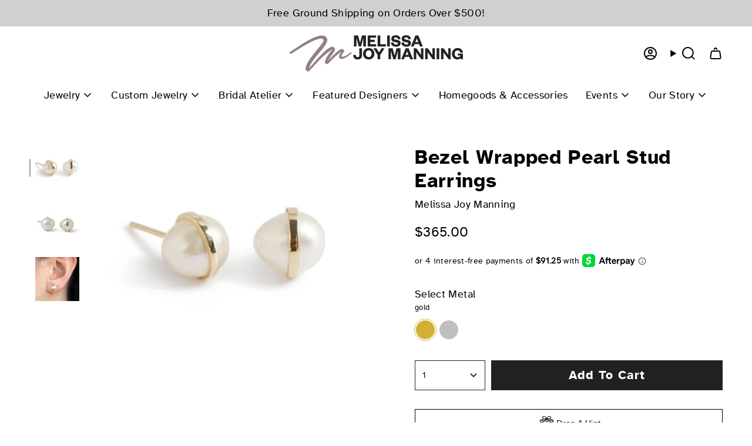

--- FILE ---
content_type: text/html; charset=utf-8
request_url: https://melissajoymanning.com/collections/mothers-day-gift-guide/products/bezel-wrapped-pearl-stud-earrings
body_size: 38577
content:
<!doctype html>
<html class="no-js no-touch supports-no-cookies" lang="en">
<head>
               <script type='text/javascript'>var easylockdownLocationDisabled = true;</script> <script type='text/javascript' src='//melissajoymanning.com/apps/easylockdown/easylockdown-1.0.8.min.js' data-no-instant></script> <script type='text/javascript'>if( typeof InstantClick == 'object' ) easylockdown.clearData();</script> <style type="text/css">#easylockdown-password-form{padding:30px 0;text-align:center}#easylockdown-wrapper,.easylockdown-form-holder{display:inline-block}#easylockdown-password{vertical-align:top;margin-bottom:16px;padding:8px 15px;line-height:1.2em;outline:0;box-shadow:none}#easylockdown-password-error{display:none;color:#fb8077;text-align:left}#easylockdown-password-error.easylockdown-error{border:1px solid #fb8077}#easylockdown-password-form-button:not(.easylockdown-native-styles){vertical-align:top;display:inline-block!important;height:auto!important;padding:8px 15px;background:#777;border-radius:3px;color:#fff!important;line-height:1.2em;text-decoration:none!important}.easylockdown-instantclick-fix,.easylockdown-item-selector{position:absolute;z-index:-999;display:none;height:0;width:0;font-size:0;line-height:0}.easylockdown-collection-item[data-eld-loc-can],.easylockdown-item-selector+*,.easylockdown-item[data-eld-loc-can]{display:none}.easylockdown404-content-container{padding:50px;text-align:center}.easylockdown404-title-holder .easylockdown-title-404{display:block;margin:0 0 1rem;font-size:2rem;line-height:2.5rem}</style> 













<script type='text/javascript'>
  if( typeof easylockdown == 'object' ) {
    easylockdown.localeRootUrl = '';
    easylockdown.routerByLocation(); 

    easylockdown.onReady(function(e){
      easylockdown.hideAllLinks();
    });
  }
</script>


  <script src="https://www.googleoptimize.com/optimize.js?id=OPT-TSRBFGT"></script>
    
  
  
  <!-- Global site tag (gtag.js) - Google Ads: 1055444485 -->
  <script async src="https://www.googletagmanager.com/gtag/js?id=AW-1055444485"></script>
  <script>
    window.dataLayer = window.dataLayer || [];
    function gtag(){dataLayer.push(arguments);}
    gtag('js', new Date());
  
    gtag('config', 'AW-1055444485');
  </script>  


  <meta charset="UTF-8">
  <meta http-equiv="X-UA-Compatible" content="IE=edge">
  <meta name="viewport" content="width=device-width, initial-scale=1.0">
  <meta name="theme-color" content="#948082">
  <link rel="canonical" href="https://melissajoymanning.com/products/bezel-wrapped-pearl-stud-earrings">
  <link rel="preconnect" href="https://cdn.shopify.com" crossorigin>
  <!-- ======================= Broadcast Theme V5.0.0 ========================= --><link rel="preconnect" href="https://fonts.shopifycdn.com" crossorigin><link href="//melissajoymanning.com/cdn/shop/t/32/assets/theme.css?v=125545871364644923631736983778" as="style" rel="preload">
  <link href="//melissajoymanning.com/cdn/shop/t/32/assets/custom.css?v=39592696688373353071736983778" as="style" rel="preload">
  <link href="//melissajoymanning.com/cdn/shop/t/32/assets/vendor.js?v=93779096473886333451736983778" as="script" rel="preload">
  <link href="//melissajoymanning.com/cdn/shop/t/32/assets/theme.js?v=111654039249728893111736983778" as="script" rel="preload">

    <link rel="icon" type="image/png" href="//melissajoymanning.com/cdn/shop/files/MJM_Logo_M_ONLY_RGB_Pos_c885dd56-c7cf-4b38-b52d-525dd77126c4.png?crop=center&height=32&v=1663800850&width=32">
  

  <!-- Title and description ================================================ -->
  
  <title>
    
    Bezel Wrapped Pearl Stud Earrings
    
    
    
      &ndash; Melissa Joy Manning Inc.
    
  </title>

  
    <meta name="description" content="Bezel Wrapped Pearl Stud Earrings">
  

  <meta property="og:site_name" content="Melissa Joy Manning Inc.">
<meta property="og:url" content="https://melissajoymanning.com/products/bezel-wrapped-pearl-stud-earrings">
<meta property="og:title" content="Bezel Wrapped Pearl Stud Earrings">
<meta property="og:type" content="product">
<meta property="og:description" content="Bezel Wrapped Pearl Stud Earrings"><meta property="og:image" content="http://melissajoymanning.com/cdn/shop/files/756A1404.jpg?v=1737037282">
  <meta property="og:image:secure_url" content="https://melissajoymanning.com/cdn/shop/files/756A1404.jpg?v=1737037282">
  <meta property="og:image:width" content="800">
  <meta property="og:image:height" content="584"><meta property="og:price:amount" content="365.00">
  <meta property="og:price:currency" content="USD"><meta name="twitter:card" content="summary_large_image">
<meta name="twitter:title" content="Bezel Wrapped Pearl Stud Earrings">
<meta name="twitter:description" content="Bezel Wrapped Pearl Stud Earrings">

  
    <!-- START Google code for theme --><!-- Global site tag (gtag.js) - Google Analytics -->
<script async src='https://www.googletagmanager.com/gtag/js?id=UA-676815-2'></script>
<script>
  window.dataLayer = window.dataLayer || [];
  function gtag(){dataLayer.push(arguments);}
  gtag('js', new Date());
  gtag('config', 'UA-676815-2', { 'send_page_view': false, 'custom_map': {'dimension1': 'ecomm_prodid', 'dimension2': 'ecomm_pagetype', 'dimension3': 'ecomm_totalvalue'} });
  gtag('config', 'AW-1055444485');
</script>

<script>
  gtag('event', 'Send Data', {
    'event_category': 'Dynamic Remarketing',
    'ecomm_pagetype': 'product', 'ecomm_prodid': 'shopify_US_1319276642388_12191273582676', 'ecomm_totalvalue': 225.00, 'non_interaction': true });
</script><!-- END Google code for theme -->
    <meta name="google-site-verification" content="-VswD5BsXK8EDx70DIACaZbcipky6nzABt0nqaRZ3cg" />
    <meta name="facebook-domain-verification" content="fgqzpdh32hpa5h34dl21ajc0zb7day" />
  

  <!-- CSS ================================================================== -->

  <link href="//melissajoymanning.com/cdn/shop/t/32/assets/font-settings.css?v=73571991831172264161759333772" rel="stylesheet" type="text/css" media="all" />

  
<style data-shopify>

:root {--scrollbar-width: 0px;





--COLOR-VIDEO-BG: #f2f2f2;
--COLOR-BG-BRIGHTER: #f2f2f2;--COLOR-BG: #ffffff;--COLOR-BG-TRANSPARENT: rgba(255, 255, 255, 0);
--COLOR-BG-SECONDARY: #d0d0ce;
--COLOR-BG-SECONDARY-LIGHTEN: #f5f5f5;
--COLOR-BG-RGB: 255, 255, 255;

--COLOR-TEXT-DARK: #000000;
--COLOR-TEXT: #000000;
--COLOR-TEXT-LIGHT: #4d4d4d;


/* === Opacity shades of grey ===*/
--COLOR-A5:  rgba(0, 0, 0, 0.05);
--COLOR-A10: rgba(0, 0, 0, 0.1);
--COLOR-A15: rgba(0, 0, 0, 0.15);
--COLOR-A20: rgba(0, 0, 0, 0.2);
--COLOR-A25: rgba(0, 0, 0, 0.25);
--COLOR-A30: rgba(0, 0, 0, 0.3);
--COLOR-A35: rgba(0, 0, 0, 0.35);
--COLOR-A40: rgba(0, 0, 0, 0.4);
--COLOR-A45: rgba(0, 0, 0, 0.45);
--COLOR-A50: rgba(0, 0, 0, 0.5);
--COLOR-A55: rgba(0, 0, 0, 0.55);
--COLOR-A60: rgba(0, 0, 0, 0.6);
--COLOR-A65: rgba(0, 0, 0, 0.65);
--COLOR-A70: rgba(0, 0, 0, 0.7);
--COLOR-A75: rgba(0, 0, 0, 0.75);
--COLOR-A80: rgba(0, 0, 0, 0.8);
--COLOR-A85: rgba(0, 0, 0, 0.85);
--COLOR-A90: rgba(0, 0, 0, 0.9);
--COLOR-A95: rgba(0, 0, 0, 0.95);

--COLOR-BORDER: rgb(208, 208, 206);
--COLOR-BORDER-LIGHT: #e3e3e2;
--COLOR-BORDER-HAIRLINE: #f7f7f7;
--COLOR-BORDER-DARK: #9e9e9a;/* === Bright color ===*/
--COLOR-PRIMARY: #948082;
--COLOR-PRIMARY-HOVER: #775155;
--COLOR-PRIMARY-FADE: rgba(148, 128, 130, 0.05);
--COLOR-PRIMARY-FADE-HOVER: rgba(148, 128, 130, 0.1);
--COLOR-PRIMARY-LIGHT: #e2cbcd;--COLOR-PRIMARY-OPPOSITE: #ffffff;



/* === link Color ===*/
--COLOR-LINK: #000000;
--COLOR-LINK-HOVER: rgba(0, 0, 0, 0.7);
--COLOR-LINK-FADE: rgba(0, 0, 0, 0.05);
--COLOR-LINK-FADE-HOVER: rgba(0, 0, 0, 0.1);--COLOR-LINK-OPPOSITE: #ffffff;


/* === Product grid sale tags ===*/
--COLOR-SALE-BG: #f9dee5;
--COLOR-SALE-TEXT: #af7b88;--COLOR-SALE-TEXT-SECONDARY: #f9dee5;

/* === Product grid badges ===*/
--COLOR-BADGE-BG: #d0d0ce;
--COLOR-BADGE-TEXT: #000000;

/* === Product sale color ===*/
--COLOR-SALE: #948082;

/* === Gray background on Product grid items ===*/--filter-bg: 1.0;/* === Helper colors for form error states ===*/
--COLOR-ERROR: #721C24;
--COLOR-ERROR-BG: #F8D7DA;
--COLOR-ERROR-BORDER: #F5C6CB;



  --RADIUS: 0px;
  --RADIUS-SELECT: 0px;

--COLOR-HEADER-BG: #ffffff;--COLOR-HEADER-BG-TRANSPARENT: rgba(255, 255, 255, 0);
--COLOR-HEADER-LINK: #000000;
--COLOR-HEADER-LINK-HOVER: rgba(0, 0, 0, 0.7);

--COLOR-MENU-BG: #ffffff;
--COLOR-MENU-LINK: #000000;
--COLOR-MENU-LINK-HOVER: rgba(0, 0, 0, 0.7);
--COLOR-SUBMENU-BG: #ffffff;
--COLOR-SUBMENU-LINK: #000000;
--COLOR-SUBMENU-LINK-HOVER: rgba(0, 0, 0, 0.7);
--COLOR-SUBMENU-TEXT-LIGHT: #4d4d4d;
--COLOR-MENU-TRANSPARENT: #ffffff;
--COLOR-MENU-TRANSPARENT-HOVER: rgba(255, 255, 255, 0.7);

--COLOR-FOOTER-BG: #d0d0ce;
--COLOR-FOOTER-TEXT: #000000;
--COLOR-FOOTER-TEXT-A35: rgba(0, 0, 0, 0.35);
--COLOR-FOOTER-TEXT-A75: rgba(0, 0, 0, 0.75);
--COLOR-FOOTER-LINK: #000000;
--COLOR-FOOTER-LINK-HOVER: rgba(0, 0, 0, 0.7);
--COLOR-FOOTER-BORDER: #000000;

--TRANSPARENT: rgba(255, 255, 255, 0);

/* === Default overlay opacity ===*/
--overlay-opacity: 0;
--underlay-opacity: 1;
--underlay-bg: rgba(0,0,0,0.4);

/* === Custom Cursor ===*/
--ICON-ZOOM-IN: url( "//melissajoymanning.com/cdn/shop/t/32/assets/icon-zoom-in.svg?v=182473373117644429561736983778" );
--ICON-ZOOM-OUT: url( "//melissajoymanning.com/cdn/shop/t/32/assets/icon-zoom-out.svg?v=101497157853986683871736983778" );

/* === Custom Icons ===*/


  
  --ICON-ADD-BAG: url( "//melissajoymanning.com/cdn/shop/t/32/assets/icon-add-bag-bold.svg?v=153593870113319288171736983778" );
  --ICON-ADD-CART: url( "//melissajoymanning.com/cdn/shop/t/32/assets/icon-add-cart-bold.svg?v=118344279592785774811736983778" );
  --ICON-ARROW-LEFT: url( "//melissajoymanning.com/cdn/shop/t/32/assets/icon-arrow-left-bold.svg?v=110298602555889496271736983778" );
  --ICON-ARROW-RIGHT: url( "//melissajoymanning.com/cdn/shop/t/32/assets/icon-arrow-right-bold.svg?v=29796348604012140291736983778" );
  --ICON-SELECT: url("//melissajoymanning.com/cdn/shop/t/32/assets/icon-select-bold.svg?v=31261472038038585131736983778");


--PRODUCT-GRID-ASPECT-RATIO: 100%;

/* === Typography ===*/
--FONT-WEIGHT-BODY: 400;
--FONT-WEIGHT-BODY-BOLD: 500;

--FONT-STACK-BODY: Atkinson Regular, sans-serif;
--FONT-STYLE-BODY: normal;
--FONT-STYLE-BODY-ITALIC: italic;
--FONT-ADJUST-BODY: 1.1;

--FONT-WEIGHT-HEADING: 500;
--FONT-WEIGHT-HEADING-BOLD: 600;

--FONT-STACK-HEADING: Atkinson bold, sans-serif;
--FONT-STYLE-HEADING: normal;
--FONT-STYLE-HEADING-ITALIC: italic;
--FONT-ADJUST-HEADING: 1.2;

--FONT-STACK-NAV: Atkinson Regular, ;
--FONT-STYLE-NAV: ;
--FONT-STYLE-NAV-ITALIC: italic;
--FONT-ADJUST-NAV: 1.3;

--FONT-WEIGHT-NAV: 400;
--FONT-WEIGHT-NAV-BOLD: 500;

--FONT-SIZE-BASE: 1.1rem;
--FONT-SIZE-BASE-PERCENT: 1.1;

/* === Parallax ===*/
--PARALLAX-STRENGTH-MIN: 120.0%;
--PARALLAX-STRENGTH-MAX: 130.0%;--COLUMNS: 4;
--COLUMNS-MEDIUM: 3;
--COLUMNS-SMALL: 2;
--COLUMNS-MOBILE: 1;--LAYOUT-OUTER: 50px;
  --LAYOUT-GUTTER: 32px;
  --LAYOUT-OUTER-MEDIUM: 30px;
  --LAYOUT-GUTTER-MEDIUM: 22px;
  --LAYOUT-OUTER-SMALL: 16px;
  --LAYOUT-GUTTER-SMALL: 16px;--base-animation-delay: 0ms;
--line-height-normal: 1.375; /* Equals to line-height: normal; */--SIDEBAR-WIDTH: 288px;
  --SIDEBAR-WIDTH-MEDIUM: 258px;--DRAWER-WIDTH: 380px;--ICON-STROKE-WIDTH: 2px;/* === Button General ===*/
--BTN-FONT-STACK: Atkinson bold, ;
--BTN-FONT-WEIGHT: 400;
--BTN-FONT-STYLE: ;
--BTN-FONT-SIZE: 13px;

--BTN-LETTER-SPACING: 0.1em;
--BTN-UPPERCASE: uppercase;
--BTN-TEXT-ARROW-OFFSET: -1px;

/* === Button Primary ===*/
--BTN-PRIMARY-BORDER-COLOR: #212121;
--BTN-PRIMARY-BG-COLOR: #212121;
--BTN-PRIMARY-TEXT-COLOR: #ffffff;


  --BTN-PRIMARY-BG-COLOR-BRIGHTER: #3b3b3b;


/* === Button Secondary ===*/
--BTN-SECONDARY-BORDER-COLOR: #ab8c52;
--BTN-SECONDARY-BG-COLOR: #ab8c52;
--BTN-SECONDARY-TEXT-COLOR: #ffffff;


  --BTN-SECONDARY-BG-COLOR-BRIGHTER: #9a7e4a;


/* === Button White ===*/
--TEXT-BTN-BORDER-WHITE: #fff;
--TEXT-BTN-BG-WHITE: #fff;
--TEXT-BTN-WHITE: #000;
--TEXT-BTN-BG-WHITE-BRIGHTER: #f2f2f2;

/* === Button Black ===*/
--TEXT-BTN-BG-BLACK: #000;
--TEXT-BTN-BORDER-BLACK: #000;
--TEXT-BTN-BLACK: #fff;
--TEXT-BTN-BG-BLACK-BRIGHTER: #1a1a1a;

/* === Cart Gradient ===*/


  --FREE-SHIPPING-GRADIENT: linear-gradient(to right, var(--COLOR-PRIMARY-LIGHT) 0%, var(--COLOR-PRIMARY) 100%);


}

::backdrop {
  --underlay-opacity: 1;
  --underlay-bg: rgba(0,0,0,0.4);
}
</style>


  <link href="//melissajoymanning.com/cdn/shop/t/32/assets/theme.css?v=125545871364644923631736983778" rel="stylesheet" type="text/css" media="all" />
  <link href="//melissajoymanning.com/cdn/shop/t/32/assets/custom.css?v=39592696688373353071736983778" rel="stylesheet" type="text/css" media="all" />

  

  <script>
    if (window.navigator.userAgent.indexOf('MSIE ') > 0 || window.navigator.userAgent.indexOf('Trident/') > 0) {
      document.documentElement.className = document.documentElement.className + ' ie';

      var scripts = document.getElementsByTagName('script')[0];
      var polyfill = document.createElement("script");
      polyfill.defer = true;
      polyfill.src = "//melissajoymanning.com/cdn/shop/t/32/assets/ie11.js?v=144489047535103983231736983778";

      scripts.parentNode.insertBefore(polyfill, scripts);
    } else {
      document.documentElement.className = document.documentElement.className.replace('no-js', 'js');
    }

    let root = '/';
    if (root[root.length - 1] !== '/') {
      root = root + '/';
    }

    window.theme = {
      routes: {
        root: root,
        cart_url: '/cart',
        cart_add_url: '/cart/add',
        cart_change_url: '/cart/change',
        product_recommendations_url: '/recommendations/products',
        predictive_search_url: '/search/suggest',
        addresses_url: '/account/addresses'
      },
      assets: {
        photoswipe: '//melissajoymanning.com/cdn/shop/t/32/assets/photoswipe.js?v=162613001030112971491736983778',
        smoothscroll: '//melissajoymanning.com/cdn/shop/t/32/assets/smoothscroll.js?v=37906625415260927261736983778',
        swatches: '//melissajoymanning.com/cdn/shop/t/32/assets/swatches.json?v=170807605355628737951736983778',
        base: "//melissajoymanning.com/cdn/shop/t/32/assets/",
      },
      strings: {
        addToCart: "Add to cart",
        soldOut: "Sold Out",
        from: "From",
        preOrder: "Place Special Order",
        sale: "Sale",
        subscription: "Subscription",
        unavailable: "Unavailable",
        unitPrice: "Unit price",
        unitPriceSeparator: "per",
        shippingCalcSubmitButton: "Calculate shipping",
        shippingCalcSubmitButtonDisabled: "Calculating...",
        selectValue: "Select value",
        selectColor: "Select color",
        oneColor: "color",
        otherColor: "colors",
        upsellAddToCart: "Add",
        free: "Free",
        swatchesColor: "Color, Colour, Stone, Select Stone, Select Birthstone, Metal, Select Metal"
      },
      settings: {
        customerLoggedIn: null ? true : false,
        cartDrawerEnabled: true,
        enableQuickAdd: true,
        enableAnimations: true,
        transparentHeader: false,
        variantOnSale: true,
      },
      moneyFormat: false ? "${{amount}} USD" : "${{amount}}",
      moneyWithoutCurrencyFormat: "${{amount}}",
      moneyWithCurrencyFormat: "${{amount}} USD",
      subtotal: 0,
      info: {
        name: 'broadcast'
      },
      version: '5.0.0'
    };

    if (window.performance) {
      window.performance.mark('init');
    } else {
      window.fastNetworkAndCPU = false;
    }
  </script>

  
    <script src="//melissajoymanning.com/cdn/shopifycloud/storefront/assets/themes_support/shopify_common-5f594365.js" defer="defer"></script>
  

  <!-- Theme Javascript ============================================================== -->
  <script src="//melissajoymanning.com/cdn/shop/t/32/assets/vendor.js?v=93779096473886333451736983778" defer="defer"></script>
  <script src="//melissajoymanning.com/cdn/shop/t/32/assets/theme.dev.js?v=90974229818105363141736984410" defer="defer"></script><!-- Shopify app scripts =========================================================== -->

  <script>window.performance && window.performance.mark && window.performance.mark('shopify.content_for_header.start');</script><meta name="google-site-verification" content="iBB85yo99IFASNZhA0YQhuLrnzF0tYtA4qhW9lME8x0">
<meta id="shopify-digital-wallet" name="shopify-digital-wallet" content="/23579643/digital_wallets/dialog">
<meta name="shopify-checkout-api-token" content="1bb94987b27a854e96dd90f2542eec0c">
<meta id="in-context-paypal-metadata" data-shop-id="23579643" data-venmo-supported="false" data-environment="production" data-locale="en_US" data-paypal-v4="true" data-currency="USD">
<link rel="alternate" hreflang="x-default" href="https://melissajoymanning.com/products/bezel-wrapped-pearl-stud-earrings">
<link rel="alternate" hreflang="en-GB" href="https://melissajoymanning.com/en-gb/products/bezel-wrapped-pearl-stud-earrings">
<link rel="alternate" hreflang="en-US" href="https://melissajoymanning.com/products/bezel-wrapped-pearl-stud-earrings">
<link rel="alternate" type="application/json+oembed" href="https://melissajoymanning.com/products/bezel-wrapped-pearl-stud-earrings.oembed">
<script async="async" src="/checkouts/internal/preloads.js?locale=en-US"></script>
<link rel="preconnect" href="https://shop.app" crossorigin="anonymous">
<script async="async" src="https://shop.app/checkouts/internal/preloads.js?locale=en-US&shop_id=23579643" crossorigin="anonymous"></script>
<script id="apple-pay-shop-capabilities" type="application/json">{"shopId":23579643,"countryCode":"US","currencyCode":"USD","merchantCapabilities":["supports3DS"],"merchantId":"gid:\/\/shopify\/Shop\/23579643","merchantName":"Melissa Joy Manning Inc.","requiredBillingContactFields":["postalAddress","email"],"requiredShippingContactFields":["postalAddress","email"],"shippingType":"shipping","supportedNetworks":["visa","masterCard","amex","discover","elo","jcb"],"total":{"type":"pending","label":"Melissa Joy Manning Inc.","amount":"1.00"},"shopifyPaymentsEnabled":true,"supportsSubscriptions":true}</script>
<script id="shopify-features" type="application/json">{"accessToken":"1bb94987b27a854e96dd90f2542eec0c","betas":["rich-media-storefront-analytics"],"domain":"melissajoymanning.com","predictiveSearch":true,"shopId":23579643,"locale":"en"}</script>
<script>var Shopify = Shopify || {};
Shopify.shop = "melissa-joy-manning-jewelry.myshopify.com";
Shopify.locale = "en";
Shopify.currency = {"active":"USD","rate":"1.0"};
Shopify.country = "US";
Shopify.theme = {"name":"Broadcast [Dev - Pricing Fix]","id":148482490607,"schema_name":"Broadcast","schema_version":"5.0.0","theme_store_id":868,"role":"main"};
Shopify.theme.handle = "null";
Shopify.theme.style = {"id":null,"handle":null};
Shopify.cdnHost = "melissajoymanning.com/cdn";
Shopify.routes = Shopify.routes || {};
Shopify.routes.root = "/";</script>
<script type="module">!function(o){(o.Shopify=o.Shopify||{}).modules=!0}(window);</script>
<script>!function(o){function n(){var o=[];function n(){o.push(Array.prototype.slice.apply(arguments))}return n.q=o,n}var t=o.Shopify=o.Shopify||{};t.loadFeatures=n(),t.autoloadFeatures=n()}(window);</script>
<script>
  window.ShopifyPay = window.ShopifyPay || {};
  window.ShopifyPay.apiHost = "shop.app\/pay";
  window.ShopifyPay.redirectState = null;
</script>
<script id="shop-js-analytics" type="application/json">{"pageType":"product"}</script>
<script defer="defer" async type="module" src="//melissajoymanning.com/cdn/shopifycloud/shop-js/modules/v2/client.init-shop-cart-sync_CGREiBkR.en.esm.js"></script>
<script defer="defer" async type="module" src="//melissajoymanning.com/cdn/shopifycloud/shop-js/modules/v2/chunk.common_Bt2Up4BP.esm.js"></script>
<script type="module">
  await import("//melissajoymanning.com/cdn/shopifycloud/shop-js/modules/v2/client.init-shop-cart-sync_CGREiBkR.en.esm.js");
await import("//melissajoymanning.com/cdn/shopifycloud/shop-js/modules/v2/chunk.common_Bt2Up4BP.esm.js");

  window.Shopify.SignInWithShop?.initShopCartSync?.({"fedCMEnabled":true,"windoidEnabled":true});

</script>
<script>
  window.Shopify = window.Shopify || {};
  if (!window.Shopify.featureAssets) window.Shopify.featureAssets = {};
  window.Shopify.featureAssets['shop-js'] = {"shop-cart-sync":["modules/v2/client.shop-cart-sync_CQNAmp__.en.esm.js","modules/v2/chunk.common_Bt2Up4BP.esm.js"],"init-windoid":["modules/v2/client.init-windoid_BMafEeJe.en.esm.js","modules/v2/chunk.common_Bt2Up4BP.esm.js"],"shop-cash-offers":["modules/v2/client.shop-cash-offers_3d66YIS3.en.esm.js","modules/v2/chunk.common_Bt2Up4BP.esm.js","modules/v2/chunk.modal_Dk0o9ppo.esm.js"],"init-fed-cm":["modules/v2/client.init-fed-cm_B-WG4sqw.en.esm.js","modules/v2/chunk.common_Bt2Up4BP.esm.js"],"shop-toast-manager":["modules/v2/client.shop-toast-manager_DhuhblEJ.en.esm.js","modules/v2/chunk.common_Bt2Up4BP.esm.js"],"shop-button":["modules/v2/client.shop-button_B5xLHL5j.en.esm.js","modules/v2/chunk.common_Bt2Up4BP.esm.js"],"avatar":["modules/v2/client.avatar_BTnouDA3.en.esm.js"],"init-shop-email-lookup-coordinator":["modules/v2/client.init-shop-email-lookup-coordinator_hqFayTDE.en.esm.js","modules/v2/chunk.common_Bt2Up4BP.esm.js"],"init-shop-cart-sync":["modules/v2/client.init-shop-cart-sync_CGREiBkR.en.esm.js","modules/v2/chunk.common_Bt2Up4BP.esm.js"],"shop-login-button":["modules/v2/client.shop-login-button_g5QkWrqe.en.esm.js","modules/v2/chunk.common_Bt2Up4BP.esm.js","modules/v2/chunk.modal_Dk0o9ppo.esm.js"],"pay-button":["modules/v2/client.pay-button_Cuf0bNvL.en.esm.js","modules/v2/chunk.common_Bt2Up4BP.esm.js"],"init-shop-for-new-customer-accounts":["modules/v2/client.init-shop-for-new-customer-accounts_Bxwhl6__.en.esm.js","modules/v2/client.shop-login-button_g5QkWrqe.en.esm.js","modules/v2/chunk.common_Bt2Up4BP.esm.js","modules/v2/chunk.modal_Dk0o9ppo.esm.js"],"init-customer-accounts-sign-up":["modules/v2/client.init-customer-accounts-sign-up_al3d1WE3.en.esm.js","modules/v2/client.shop-login-button_g5QkWrqe.en.esm.js","modules/v2/chunk.common_Bt2Up4BP.esm.js","modules/v2/chunk.modal_Dk0o9ppo.esm.js"],"shop-follow-button":["modules/v2/client.shop-follow-button_B9MutJJO.en.esm.js","modules/v2/chunk.common_Bt2Up4BP.esm.js","modules/v2/chunk.modal_Dk0o9ppo.esm.js"],"checkout-modal":["modules/v2/client.checkout-modal_OBPaeP-J.en.esm.js","modules/v2/chunk.common_Bt2Up4BP.esm.js","modules/v2/chunk.modal_Dk0o9ppo.esm.js"],"init-customer-accounts":["modules/v2/client.init-customer-accounts_Brxa5h1K.en.esm.js","modules/v2/client.shop-login-button_g5QkWrqe.en.esm.js","modules/v2/chunk.common_Bt2Up4BP.esm.js","modules/v2/chunk.modal_Dk0o9ppo.esm.js"],"lead-capture":["modules/v2/client.lead-capture_BBBv1Qpe.en.esm.js","modules/v2/chunk.common_Bt2Up4BP.esm.js","modules/v2/chunk.modal_Dk0o9ppo.esm.js"],"shop-login":["modules/v2/client.shop-login_DoNRI_y4.en.esm.js","modules/v2/chunk.common_Bt2Up4BP.esm.js","modules/v2/chunk.modal_Dk0o9ppo.esm.js"],"payment-terms":["modules/v2/client.payment-terms_BlOJedZ2.en.esm.js","modules/v2/chunk.common_Bt2Up4BP.esm.js","modules/v2/chunk.modal_Dk0o9ppo.esm.js"]};
</script>
<script>(function() {
  var isLoaded = false;
  function asyncLoad() {
    if (isLoaded) return;
    isLoaded = true;
    var urls = ["\/\/d1liekpayvooaz.cloudfront.net\/apps\/customizery\/customizery.js?shop=melissa-joy-manning-jewelry.myshopify.com","https:\/\/chimpstatic.com\/mcjs-connected\/js\/users\/0ad4656df836d0d97b4d3c6e1\/6818b4c2619f014e7d6db1b8c.js?shop=melissa-joy-manning-jewelry.myshopify.com","https:\/\/chimpstatic.com\/mcjs-connected\/js\/users\/0ad4656df836d0d97b4d3c6e1\/1a50b0a64fa0f822786b23cfd.js?shop=melissa-joy-manning-jewelry.myshopify.com","https:\/\/d1ac7owlocyo08.cloudfront.net\/storage\/scripts\/melissa-joy-manning-jewelry.20240903185413.scripttag.js?shop=melissa-joy-manning-jewelry.myshopify.com","https:\/\/connect.nosto.com\/include\/script\/shopify-23579643.js?shop=melissa-joy-manning-jewelry.myshopify.com"];
    for (var i = 0; i < urls.length; i++) {
      var s = document.createElement('script');
      s.type = 'text/javascript';
      s.async = true;
      s.src = urls[i];
      var x = document.getElementsByTagName('script')[0];
      x.parentNode.insertBefore(s, x);
    }
  };
  if(window.attachEvent) {
    window.attachEvent('onload', asyncLoad);
  } else {
    window.addEventListener('load', asyncLoad, false);
  }
})();</script>
<script id="__st">var __st={"a":23579643,"offset":-18000,"reqid":"473e0a58-9093-42ae-bfaf-a44a5f33fa1a-1762857615","pageurl":"melissajoymanning.com\/collections\/mothers-day-gift-guide\/products\/bezel-wrapped-pearl-stud-earrings","u":"8b72a56595dc","p":"product","rtyp":"product","rid":1319276642388};</script>
<script>window.ShopifyPaypalV4VisibilityTracking = true;</script>
<script id="captcha-bootstrap">!function(){'use strict';const t='contact',e='account',n='new_comment',o=[[t,t],['blogs',n],['comments',n],[t,'customer']],c=[[e,'customer_login'],[e,'guest_login'],[e,'recover_customer_password'],[e,'create_customer']],r=t=>t.map((([t,e])=>`form[action*='/${t}']:not([data-nocaptcha='true']) input[name='form_type'][value='${e}']`)).join(','),a=t=>()=>t?[...document.querySelectorAll(t)].map((t=>t.form)):[];function s(){const t=[...o],e=r(t);return a(e)}const i='password',u='form_key',d=['recaptcha-v3-token','g-recaptcha-response','h-captcha-response',i],f=()=>{try{return window.sessionStorage}catch{return}},m='__shopify_v',_=t=>t.elements[u];function p(t,e,n=!1){try{const o=window.sessionStorage,c=JSON.parse(o.getItem(e)),{data:r}=function(t){const{data:e,action:n}=t;return t[m]||n?{data:e,action:n}:{data:t,action:n}}(c);for(const[e,n]of Object.entries(r))t.elements[e]&&(t.elements[e].value=n);n&&o.removeItem(e)}catch(o){console.error('form repopulation failed',{error:o})}}const l='form_type',E='cptcha';function T(t){t.dataset[E]=!0}const w=window,h=w.document,L='Shopify',v='ce_forms',y='captcha';let A=!1;((t,e)=>{const n=(g='f06e6c50-85a8-45c8-87d0-21a2b65856fe',I='https://cdn.shopify.com/shopifycloud/storefront-forms-hcaptcha/ce_storefront_forms_captcha_hcaptcha.v1.5.2.iife.js',D={infoText:'Protected by hCaptcha',privacyText:'Privacy',termsText:'Terms'},(t,e,n)=>{const o=w[L][v],c=o.bindForm;if(c)return c(t,g,e,D).then(n);var r;o.q.push([[t,g,e,D],n]),r=I,A||(h.body.append(Object.assign(h.createElement('script'),{id:'captcha-provider',async:!0,src:r})),A=!0)});var g,I,D;w[L]=w[L]||{},w[L][v]=w[L][v]||{},w[L][v].q=[],w[L][y]=w[L][y]||{},w[L][y].protect=function(t,e){n(t,void 0,e),T(t)},Object.freeze(w[L][y]),function(t,e,n,w,h,L){const[v,y,A,g]=function(t,e,n){const i=e?o:[],u=t?c:[],d=[...i,...u],f=r(d),m=r(i),_=r(d.filter((([t,e])=>n.includes(e))));return[a(f),a(m),a(_),s()]}(w,h,L),I=t=>{const e=t.target;return e instanceof HTMLFormElement?e:e&&e.form},D=t=>v().includes(t);t.addEventListener('submit',(t=>{const e=I(t);if(!e)return;const n=D(e)&&!e.dataset.hcaptchaBound&&!e.dataset.recaptchaBound,o=_(e),c=g().includes(e)&&(!o||!o.value);(n||c)&&t.preventDefault(),c&&!n&&(function(t){try{if(!f())return;!function(t){const e=f();if(!e)return;const n=_(t);if(!n)return;const o=n.value;o&&e.removeItem(o)}(t);const e=Array.from(Array(32),(()=>Math.random().toString(36)[2])).join('');!function(t,e){_(t)||t.append(Object.assign(document.createElement('input'),{type:'hidden',name:u})),t.elements[u].value=e}(t,e),function(t,e){const n=f();if(!n)return;const o=[...t.querySelectorAll(`input[type='${i}']`)].map((({name:t})=>t)),c=[...d,...o],r={};for(const[a,s]of new FormData(t).entries())c.includes(a)||(r[a]=s);n.setItem(e,JSON.stringify({[m]:1,action:t.action,data:r}))}(t,e)}catch(e){console.error('failed to persist form',e)}}(e),e.submit())}));const S=(t,e)=>{t&&!t.dataset[E]&&(n(t,e.some((e=>e===t))),T(t))};for(const o of['focusin','change'])t.addEventListener(o,(t=>{const e=I(t);D(e)&&S(e,y())}));const B=e.get('form_key'),M=e.get(l),P=B&&M;t.addEventListener('DOMContentLoaded',(()=>{const t=y();if(P)for(const e of t)e.elements[l].value===M&&p(e,B);[...new Set([...A(),...v().filter((t=>'true'===t.dataset.shopifyCaptcha))])].forEach((e=>S(e,t)))}))}(h,new URLSearchParams(w.location.search),n,t,e,['guest_login'])})(!0,!0)}();</script>
<script integrity="sha256-52AcMU7V7pcBOXWImdc/TAGTFKeNjmkeM1Pvks/DTgc=" data-source-attribution="shopify.loadfeatures" defer="defer" src="//melissajoymanning.com/cdn/shopifycloud/storefront/assets/storefront/load_feature-81c60534.js" crossorigin="anonymous"></script>
<script crossorigin="anonymous" defer="defer" src="//melissajoymanning.com/cdn/shopifycloud/storefront/assets/shopify_pay/storefront-65b4c6d7.js?v=20250812"></script>
<script data-source-attribution="shopify.dynamic_checkout.dynamic.init">var Shopify=Shopify||{};Shopify.PaymentButton=Shopify.PaymentButton||{isStorefrontPortableWallets:!0,init:function(){window.Shopify.PaymentButton.init=function(){};var t=document.createElement("script");t.src="https://melissajoymanning.com/cdn/shopifycloud/portable-wallets/latest/portable-wallets.en.js",t.type="module",document.head.appendChild(t)}};
</script>
<script data-source-attribution="shopify.dynamic_checkout.buyer_consent">
  function portableWalletsHideBuyerConsent(e){var t=document.getElementById("shopify-buyer-consent"),n=document.getElementById("shopify-subscription-policy-button");t&&n&&(t.classList.add("hidden"),t.setAttribute("aria-hidden","true"),n.removeEventListener("click",e))}function portableWalletsShowBuyerConsent(e){var t=document.getElementById("shopify-buyer-consent"),n=document.getElementById("shopify-subscription-policy-button");t&&n&&(t.classList.remove("hidden"),t.removeAttribute("aria-hidden"),n.addEventListener("click",e))}window.Shopify?.PaymentButton&&(window.Shopify.PaymentButton.hideBuyerConsent=portableWalletsHideBuyerConsent,window.Shopify.PaymentButton.showBuyerConsent=portableWalletsShowBuyerConsent);
</script>
<script data-source-attribution="shopify.dynamic_checkout.cart.bootstrap">document.addEventListener("DOMContentLoaded",(function(){function t(){return document.querySelector("shopify-accelerated-checkout-cart, shopify-accelerated-checkout")}if(t())Shopify.PaymentButton.init();else{new MutationObserver((function(e,n){t()&&(Shopify.PaymentButton.init(),n.disconnect())})).observe(document.body,{childList:!0,subtree:!0})}}));
</script>
<link id="shopify-accelerated-checkout-styles" rel="stylesheet" media="screen" href="https://melissajoymanning.com/cdn/shopifycloud/portable-wallets/latest/accelerated-checkout-backwards-compat.css" crossorigin="anonymous">
<style id="shopify-accelerated-checkout-cart">
        #shopify-buyer-consent {
  margin-top: 1em;
  display: inline-block;
  width: 100%;
}

#shopify-buyer-consent.hidden {
  display: none;
}

#shopify-subscription-policy-button {
  background: none;
  border: none;
  padding: 0;
  text-decoration: underline;
  font-size: inherit;
  cursor: pointer;
}

#shopify-subscription-policy-button::before {
  box-shadow: none;
}

      </style>
<script id="sections-script" data-sections="footer" defer="defer" src="//melissajoymanning.com/cdn/shop/t/32/compiled_assets/scripts.js?13172"></script>
<script>window.performance && window.performance.mark && window.performance.mark('shopify.content_for_header.end');</script>

<!-- BEGIN app block: shopify://apps/live-product-options/blocks/app-embed/88bfdf40-5e27-4962-a966-70c8d1e87757 --><script>
  window.theme = window.theme || {};window.theme.moneyFormat = "${{amount}}";window.theme.moneyFormatWithCurrency = "${{amount}} USD";
  window.theme.currencies = ['AED','ALL','AMD','ANG','AUD','AWG','AZN','BAM','BBD','BDT','BGN','BIF','BND','BOB','BSD','BWP','BZD','CAD','CHF','CNY','CRC','CVE','CZK','DJF','DKK','DOP','DZD','EGP','ETB','EUR','FJD','FKP','GBP','GMD','GNF','GTQ','GYD','HKD','HNL','HUF','IDR','ILS','INR','ISK','JMD','JPY','KES','KGS','KHR','KMF','KRW','KYD','KZT','LAK','LKR','MAD','MDL','MKD','MNT','MOP','MUR','MVR','MWK','MYR','NGN','NIO','NPR','NZD','PEN','PGK','PHP','PKR','PLN','PYG','QAR','RON','RSD','RWF','SAR','SBD','SEK','SGD','SHP','SLL','STD','THB','TOP','TTD','TWD','TZS','UGX','USD','UYU','UZS','VND','VUV','WST','XAF','XCD','XOF','XPF'];
</script><script src="https://assets.cloudlift.app/api/assets/options.js?shop=melissa-joy-manning-jewelry.myshopify.com" defer="defer"></script>
<!-- END app block --><!-- BEGIN app block: shopify://apps/klaviyo-email-marketing-sms/blocks/klaviyo-onsite-embed/2632fe16-c075-4321-a88b-50b567f42507 -->












  <script async src="https://static.klaviyo.com/onsite/js/HzvKDu/klaviyo.js?company_id=HzvKDu"></script>
  <script>!function(){if(!window.klaviyo){window._klOnsite=window._klOnsite||[];try{window.klaviyo=new Proxy({},{get:function(n,i){return"push"===i?function(){var n;(n=window._klOnsite).push.apply(n,arguments)}:function(){for(var n=arguments.length,o=new Array(n),w=0;w<n;w++)o[w]=arguments[w];var t="function"==typeof o[o.length-1]?o.pop():void 0,e=new Promise((function(n){window._klOnsite.push([i].concat(o,[function(i){t&&t(i),n(i)}]))}));return e}}})}catch(n){window.klaviyo=window.klaviyo||[],window.klaviyo.push=function(){var n;(n=window._klOnsite).push.apply(n,arguments)}}}}();</script>

  
    <script id="viewed_product">
      if (item == null) {
        var _learnq = _learnq || [];

        var MetafieldReviews = null
        var MetafieldYotpoRating = null
        var MetafieldYotpoCount = null
        var MetafieldLooxRating = null
        var MetafieldLooxCount = null
        var okendoProduct = null
        var okendoProductReviewCount = null
        var okendoProductReviewAverageValue = null
        try {
          // The following fields are used for Customer Hub recently viewed in order to add reviews.
          // This information is not part of __kla_viewed. Instead, it is part of __kla_viewed_reviewed_items
          MetafieldReviews = {};
          MetafieldYotpoRating = null
          MetafieldYotpoCount = null
          MetafieldLooxRating = null
          MetafieldLooxCount = null

          okendoProduct = null
          // If the okendo metafield is not legacy, it will error, which then requires the new json formatted data
          if (okendoProduct && 'error' in okendoProduct) {
            okendoProduct = null
          }
          okendoProductReviewCount = okendoProduct ? okendoProduct.reviewCount : null
          okendoProductReviewAverageValue = okendoProduct ? okendoProduct.reviewAverageValue : null
        } catch (error) {
          console.error('Error in Klaviyo onsite reviews tracking:', error);
        }

        var item = {
          Name: "Bezel Wrapped Pearl Stud Earrings",
          ProductID: 1319276642388,
          Categories: ["Bestsellers","Birthstones","DISCOUNTABLE","Earrings","Gifts Under $1000","Gifts Under $250","June","Mother's Day Gift Guide","Pearl","Shop 20% Off Sale","Shop All","Shop all: Earrings \u0026 Necklaces","Shop Collections","Stone Jewelry","Stud Earrings","Under $500"],
          ImageURL: "https://melissajoymanning.com/cdn/shop/files/756A1404_grande.jpg?v=1737037282",
          URL: "https://melissajoymanning.com/products/bezel-wrapped-pearl-stud-earrings",
          Brand: "Melissa Joy Manning",
          Price: "$225.00",
          Value: "225.00",
          CompareAtPrice: "$0.00"
        };
        _learnq.push(['track', 'Viewed Product', item]);
        _learnq.push(['trackViewedItem', {
          Title: item.Name,
          ItemId: item.ProductID,
          Categories: item.Categories,
          ImageUrl: item.ImageURL,
          Url: item.URL,
          Metadata: {
            Brand: item.Brand,
            Price: item.Price,
            Value: item.Value,
            CompareAtPrice: item.CompareAtPrice
          },
          metafields:{
            reviews: MetafieldReviews,
            yotpo:{
              rating: MetafieldYotpoRating,
              count: MetafieldYotpoCount,
            },
            loox:{
              rating: MetafieldLooxRating,
              count: MetafieldLooxCount,
            },
            okendo: {
              rating: okendoProductReviewAverageValue,
              count: okendoProductReviewCount,
            }
          }
        }]);
      }
    </script>
  




  <script>
    window.klaviyoReviewsProductDesignMode = false
  </script>







<!-- END app block --><script src="https://cdn.shopify.com/extensions/019a5f30-c2c0-7611-a9f7-4a2bb1910537/app-174/assets/app_dah.js" type="text/javascript" defer="defer"></script>
<link href="https://monorail-edge.shopifysvc.com" rel="dns-prefetch">
<script>(function(){if ("sendBeacon" in navigator && "performance" in window) {try {var session_token_from_headers = performance.getEntriesByType('navigation')[0].serverTiming.find(x => x.name == '_s').description;} catch {var session_token_from_headers = undefined;}var session_cookie_matches = document.cookie.match(/_shopify_s=([^;]*)/);var session_token_from_cookie = session_cookie_matches && session_cookie_matches.length === 2 ? session_cookie_matches[1] : "";var session_token = session_token_from_headers || session_token_from_cookie || "";function handle_abandonment_event(e) {var entries = performance.getEntries().filter(function(entry) {return /monorail-edge.shopifysvc.com/.test(entry.name);});if (!window.abandonment_tracked && entries.length === 0) {window.abandonment_tracked = true;var currentMs = Date.now();var navigation_start = performance.timing.navigationStart;var payload = {shop_id: 23579643,url: window.location.href,navigation_start,duration: currentMs - navigation_start,session_token,page_type: "product"};window.navigator.sendBeacon("https://monorail-edge.shopifysvc.com/v1/produce", JSON.stringify({schema_id: "online_store_buyer_site_abandonment/1.1",payload: payload,metadata: {event_created_at_ms: currentMs,event_sent_at_ms: currentMs}}));}}window.addEventListener('pagehide', handle_abandonment_event);}}());</script>
<script id="web-pixels-manager-setup">(function e(e,d,r,n,o){if(void 0===o&&(o={}),!Boolean(null===(a=null===(i=window.Shopify)||void 0===i?void 0:i.analytics)||void 0===a?void 0:a.replayQueue)){var i,a;window.Shopify=window.Shopify||{};var t=window.Shopify;t.analytics=t.analytics||{};var s=t.analytics;s.replayQueue=[],s.publish=function(e,d,r){return s.replayQueue.push([e,d,r]),!0};try{self.performance.mark("wpm:start")}catch(e){}var l=function(){var e={modern:/Edge?\/(1{2}[4-9]|1[2-9]\d|[2-9]\d{2}|\d{4,})\.\d+(\.\d+|)|Firefox\/(1{2}[4-9]|1[2-9]\d|[2-9]\d{2}|\d{4,})\.\d+(\.\d+|)|Chrom(ium|e)\/(9{2}|\d{3,})\.\d+(\.\d+|)|(Maci|X1{2}).+ Version\/(15\.\d+|(1[6-9]|[2-9]\d|\d{3,})\.\d+)([,.]\d+|)( \(\w+\)|)( Mobile\/\w+|) Safari\/|Chrome.+OPR\/(9{2}|\d{3,})\.\d+\.\d+|(CPU[ +]OS|iPhone[ +]OS|CPU[ +]iPhone|CPU IPhone OS|CPU iPad OS)[ +]+(15[._]\d+|(1[6-9]|[2-9]\d|\d{3,})[._]\d+)([._]\d+|)|Android:?[ /-](13[3-9]|1[4-9]\d|[2-9]\d{2}|\d{4,})(\.\d+|)(\.\d+|)|Android.+Firefox\/(13[5-9]|1[4-9]\d|[2-9]\d{2}|\d{4,})\.\d+(\.\d+|)|Android.+Chrom(ium|e)\/(13[3-9]|1[4-9]\d|[2-9]\d{2}|\d{4,})\.\d+(\.\d+|)|SamsungBrowser\/([2-9]\d|\d{3,})\.\d+/,legacy:/Edge?\/(1[6-9]|[2-9]\d|\d{3,})\.\d+(\.\d+|)|Firefox\/(5[4-9]|[6-9]\d|\d{3,})\.\d+(\.\d+|)|Chrom(ium|e)\/(5[1-9]|[6-9]\d|\d{3,})\.\d+(\.\d+|)([\d.]+$|.*Safari\/(?![\d.]+ Edge\/[\d.]+$))|(Maci|X1{2}).+ Version\/(10\.\d+|(1[1-9]|[2-9]\d|\d{3,})\.\d+)([,.]\d+|)( \(\w+\)|)( Mobile\/\w+|) Safari\/|Chrome.+OPR\/(3[89]|[4-9]\d|\d{3,})\.\d+\.\d+|(CPU[ +]OS|iPhone[ +]OS|CPU[ +]iPhone|CPU IPhone OS|CPU iPad OS)[ +]+(10[._]\d+|(1[1-9]|[2-9]\d|\d{3,})[._]\d+)([._]\d+|)|Android:?[ /-](13[3-9]|1[4-9]\d|[2-9]\d{2}|\d{4,})(\.\d+|)(\.\d+|)|Mobile Safari.+OPR\/([89]\d|\d{3,})\.\d+\.\d+|Android.+Firefox\/(13[5-9]|1[4-9]\d|[2-9]\d{2}|\d{4,})\.\d+(\.\d+|)|Android.+Chrom(ium|e)\/(13[3-9]|1[4-9]\d|[2-9]\d{2}|\d{4,})\.\d+(\.\d+|)|Android.+(UC? ?Browser|UCWEB|U3)[ /]?(15\.([5-9]|\d{2,})|(1[6-9]|[2-9]\d|\d{3,})\.\d+)\.\d+|SamsungBrowser\/(5\.\d+|([6-9]|\d{2,})\.\d+)|Android.+MQ{2}Browser\/(14(\.(9|\d{2,})|)|(1[5-9]|[2-9]\d|\d{3,})(\.\d+|))(\.\d+|)|K[Aa][Ii]OS\/(3\.\d+|([4-9]|\d{2,})\.\d+)(\.\d+|)/},d=e.modern,r=e.legacy,n=navigator.userAgent;return n.match(d)?"modern":n.match(r)?"legacy":"unknown"}(),u="modern"===l?"modern":"legacy",c=(null!=n?n:{modern:"",legacy:""})[u],f=function(e){return[e.baseUrl,"/wpm","/b",e.hashVersion,"modern"===e.buildTarget?"m":"l",".js"].join("")}({baseUrl:d,hashVersion:r,buildTarget:u}),m=function(e){var d=e.version,r=e.bundleTarget,n=e.surface,o=e.pageUrl,i=e.monorailEndpoint;return{emit:function(e){var a=e.status,t=e.errorMsg,s=(new Date).getTime(),l=JSON.stringify({metadata:{event_sent_at_ms:s},events:[{schema_id:"web_pixels_manager_load/3.1",payload:{version:d,bundle_target:r,page_url:o,status:a,surface:n,error_msg:t},metadata:{event_created_at_ms:s}}]});if(!i)return console&&console.warn&&console.warn("[Web Pixels Manager] No Monorail endpoint provided, skipping logging."),!1;try{return self.navigator.sendBeacon.bind(self.navigator)(i,l)}catch(e){}var u=new XMLHttpRequest;try{return u.open("POST",i,!0),u.setRequestHeader("Content-Type","text/plain"),u.send(l),!0}catch(e){return console&&console.warn&&console.warn("[Web Pixels Manager] Got an unhandled error while logging to Monorail."),!1}}}}({version:r,bundleTarget:l,surface:e.surface,pageUrl:self.location.href,monorailEndpoint:e.monorailEndpoint});try{o.browserTarget=l,function(e){var d=e.src,r=e.async,n=void 0===r||r,o=e.onload,i=e.onerror,a=e.sri,t=e.scriptDataAttributes,s=void 0===t?{}:t,l=document.createElement("script"),u=document.querySelector("head"),c=document.querySelector("body");if(l.async=n,l.src=d,a&&(l.integrity=a,l.crossOrigin="anonymous"),s)for(var f in s)if(Object.prototype.hasOwnProperty.call(s,f))try{l.dataset[f]=s[f]}catch(e){}if(o&&l.addEventListener("load",o),i&&l.addEventListener("error",i),u)u.appendChild(l);else{if(!c)throw new Error("Did not find a head or body element to append the script");c.appendChild(l)}}({src:f,async:!0,onload:function(){if(!function(){var e,d;return Boolean(null===(d=null===(e=window.Shopify)||void 0===e?void 0:e.analytics)||void 0===d?void 0:d.initialized)}()){var d=window.webPixelsManager.init(e)||void 0;if(d){var r=window.Shopify.analytics;r.replayQueue.forEach((function(e){var r=e[0],n=e[1],o=e[2];d.publishCustomEvent(r,n,o)})),r.replayQueue=[],r.publish=d.publishCustomEvent,r.visitor=d.visitor,r.initialized=!0}}},onerror:function(){return m.emit({status:"failed",errorMsg:"".concat(f," has failed to load")})},sri:function(e){var d=/^sha384-[A-Za-z0-9+/=]+$/;return"string"==typeof e&&d.test(e)}(c)?c:"",scriptDataAttributes:o}),m.emit({status:"loading"})}catch(e){m.emit({status:"failed",errorMsg:(null==e?void 0:e.message)||"Unknown error"})}}})({shopId: 23579643,storefrontBaseUrl: "https://melissajoymanning.com",extensionsBaseUrl: "https://extensions.shopifycdn.com/cdn/shopifycloud/web-pixels-manager",monorailEndpoint: "https://monorail-edge.shopifysvc.com/unstable/produce_batch",surface: "storefront-renderer",enabledBetaFlags: ["2dca8a86"],webPixelsConfigList: [{"id":"1436221679","configuration":"{\"accountID\":\"HzvKDu\",\"webPixelConfig\":\"eyJlbmFibGVBZGRlZFRvQ2FydEV2ZW50cyI6IHRydWV9\"}","eventPayloadVersion":"v1","runtimeContext":"STRICT","scriptVersion":"9a3e1117c25e3d7955a2b89bcfe1cdfd","type":"APP","apiClientId":123074,"privacyPurposes":["ANALYTICS","MARKETING"],"dataSharingAdjustments":{"protectedCustomerApprovalScopes":["read_customer_address","read_customer_email","read_customer_name","read_customer_personal_data","read_customer_phone"]}},{"id":"928841967","configuration":"{\"accountID\":\"shopify-23579643\", \"endpoint\":\"https:\/\/connect.nosto.com\"}","eventPayloadVersion":"v1","runtimeContext":"STRICT","scriptVersion":"85848493c2a1c7a4bbf22728b6f9f31f","type":"APP","apiClientId":272825,"privacyPurposes":["ANALYTICS","MARKETING"],"dataSharingAdjustments":{"protectedCustomerApprovalScopes":["read_customer_personal_data"]}},{"id":"514752751","configuration":"{\"config\":\"{\\\"google_tag_ids\\\":[\\\"AW-1055444485\\\",\\\"GT-KV5488S\\\",\\\"G-R5PG571HM3\\\"],\\\"target_country\\\":\\\"US\\\",\\\"gtag_events\\\":[{\\\"type\\\":\\\"search\\\",\\\"action_label\\\":[\\\"G-G2MZGY82K8\\\",\\\"AW-1055444485\\\/MGYoCILP0KYBEIWco_cD\\\",\\\"G-R5PG571HM3\\\"]},{\\\"type\\\":\\\"begin_checkout\\\",\\\"action_label\\\":[\\\"G-G2MZGY82K8\\\",\\\"AW-1055444485\\\/1RkiCP_O0KYBEIWco_cD\\\",\\\"AW-1055444485\\\/UFNtCMa6sPsDEIWco_cD\\\",\\\"G-R5PG571HM3\\\"]},{\\\"type\\\":\\\"view_item\\\",\\\"action_label\\\":[\\\"G-G2MZGY82K8\\\",\\\"AW-1055444485\\\/yEQ4CPnO0KYBEIWco_cD\\\",\\\"MC-LM9GVFH6L4\\\",\\\"G-R5PG571HM3\\\"]},{\\\"type\\\":\\\"purchase\\\",\\\"action_label\\\":[\\\"G-G2MZGY82K8\\\",\\\"AW-1055444485\\\/0TTzCPbO0KYBEIWco_cD\\\",\\\"MC-LM9GVFH6L4\\\",\\\"G-R5PG571HM3\\\"]},{\\\"type\\\":\\\"page_view\\\",\\\"action_label\\\":[\\\"G-G2MZGY82K8\\\",\\\"AW-1055444485\\\/W33hCPPO0KYBEIWco_cD\\\",\\\"MC-LM9GVFH6L4\\\",\\\"G-R5PG571HM3\\\"]},{\\\"type\\\":\\\"add_payment_info\\\",\\\"action_label\\\":[\\\"G-G2MZGY82K8\\\",\\\"AW-1055444485\\\/xlF7CIXP0KYBEIWco_cD\\\",\\\"G-R5PG571HM3\\\"]},{\\\"type\\\":\\\"add_to_cart\\\",\\\"action_label\\\":[\\\"G-G2MZGY82K8\\\",\\\"AW-1055444485\\\/wfKDCPzO0KYBEIWco_cD\\\",\\\"G-R5PG571HM3\\\"]}],\\\"enable_monitoring_mode\\\":false}\"}","eventPayloadVersion":"v1","runtimeContext":"OPEN","scriptVersion":"b2a88bafab3e21179ed38636efcd8a93","type":"APP","apiClientId":1780363,"privacyPurposes":[],"dataSharingAdjustments":{"protectedCustomerApprovalScopes":["read_customer_address","read_customer_email","read_customer_name","read_customer_personal_data","read_customer_phone"]}},{"id":"172458223","configuration":"{\"pixel_id\":\"1506282222719901\",\"pixel_type\":\"facebook_pixel\",\"metaapp_system_user_token\":\"-\"}","eventPayloadVersion":"v1","runtimeContext":"OPEN","scriptVersion":"ca16bc87fe92b6042fbaa3acc2fbdaa6","type":"APP","apiClientId":2329312,"privacyPurposes":["ANALYTICS","MARKETING","SALE_OF_DATA"],"dataSharingAdjustments":{"protectedCustomerApprovalScopes":["read_customer_address","read_customer_email","read_customer_name","read_customer_personal_data","read_customer_phone"]}},{"id":"59539695","configuration":"{\"tagID\":\"2614847976164\"}","eventPayloadVersion":"v1","runtimeContext":"STRICT","scriptVersion":"18031546ee651571ed29edbe71a3550b","type":"APP","apiClientId":3009811,"privacyPurposes":["ANALYTICS","MARKETING","SALE_OF_DATA"],"dataSharingAdjustments":{"protectedCustomerApprovalScopes":["read_customer_address","read_customer_email","read_customer_name","read_customer_personal_data","read_customer_phone"]}},{"id":"13304047","configuration":"{\"myshopifyDomain\":\"melissa-joy-manning-jewelry.myshopify.com\"}","eventPayloadVersion":"v1","runtimeContext":"STRICT","scriptVersion":"23b97d18e2aa74363140dc29c9284e87","type":"APP","apiClientId":2775569,"privacyPurposes":["ANALYTICS","MARKETING","SALE_OF_DATA"],"dataSharingAdjustments":{"protectedCustomerApprovalScopes":[]}},{"id":"88015087","eventPayloadVersion":"v1","runtimeContext":"LAX","scriptVersion":"1","type":"CUSTOM","privacyPurposes":["ANALYTICS"],"name":"Google Analytics tag (migrated)"},{"id":"shopify-app-pixel","configuration":"{}","eventPayloadVersion":"v1","runtimeContext":"STRICT","scriptVersion":"0450","apiClientId":"shopify-pixel","type":"APP","privacyPurposes":["ANALYTICS","MARKETING"]},{"id":"shopify-custom-pixel","eventPayloadVersion":"v1","runtimeContext":"LAX","scriptVersion":"0450","apiClientId":"shopify-pixel","type":"CUSTOM","privacyPurposes":["ANALYTICS","MARKETING"]}],isMerchantRequest: false,initData: {"shop":{"name":"Melissa Joy Manning Inc.","paymentSettings":{"currencyCode":"USD"},"myshopifyDomain":"melissa-joy-manning-jewelry.myshopify.com","countryCode":"US","storefrontUrl":"https:\/\/melissajoymanning.com"},"customer":null,"cart":null,"checkout":null,"productVariants":[{"price":{"amount":365.0,"currencyCode":"USD"},"product":{"title":"Bezel Wrapped Pearl Stud Earrings","vendor":"Melissa Joy Manning","id":"1319276642388","untranslatedTitle":"Bezel Wrapped Pearl Stud Earrings","url":"\/products\/bezel-wrapped-pearl-stud-earrings","type":"Earrings"},"id":"12191273582676","image":{"src":"\/\/melissajoymanning.com\/cdn\/shop\/files\/756A1404.jpg?v=1737037282"},"sku":"LE2797G","title":"gold","untranslatedTitle":"gold"},{"price":{"amount":225.0,"currencyCode":"USD"},"product":{"title":"Bezel Wrapped Pearl Stud Earrings","vendor":"Melissa Joy Manning","id":"1319276642388","untranslatedTitle":"Bezel Wrapped Pearl Stud Earrings","url":"\/products\/bezel-wrapped-pearl-stud-earrings","type":"Earrings"},"id":"45911559012591","image":{"src":"\/\/melissajoymanning.com\/cdn\/shop\/files\/LE2797-3.jpg?v=1734706636"},"sku":"LE2797","title":"silver","untranslatedTitle":"silver"}],"purchasingCompany":null},},"https://melissajoymanning.com/cdn","ae1676cfwd2530674p4253c800m34e853cb",{"modern":"","legacy":""},{"shopId":"23579643","storefrontBaseUrl":"https:\/\/melissajoymanning.com","extensionBaseUrl":"https:\/\/extensions.shopifycdn.com\/cdn\/shopifycloud\/web-pixels-manager","surface":"storefront-renderer","enabledBetaFlags":"[\"2dca8a86\"]","isMerchantRequest":"false","hashVersion":"ae1676cfwd2530674p4253c800m34e853cb","publish":"custom","events":"[[\"page_viewed\",{}],[\"product_viewed\",{\"productVariant\":{\"price\":{\"amount\":365.0,\"currencyCode\":\"USD\"},\"product\":{\"title\":\"Bezel Wrapped Pearl Stud Earrings\",\"vendor\":\"Melissa Joy Manning\",\"id\":\"1319276642388\",\"untranslatedTitle\":\"Bezel Wrapped Pearl Stud Earrings\",\"url\":\"\/products\/bezel-wrapped-pearl-stud-earrings\",\"type\":\"Earrings\"},\"id\":\"12191273582676\",\"image\":{\"src\":\"\/\/melissajoymanning.com\/cdn\/shop\/files\/756A1404.jpg?v=1737037282\"},\"sku\":\"LE2797G\",\"title\":\"gold\",\"untranslatedTitle\":\"gold\"}}]]"});</script><script>
  window.ShopifyAnalytics = window.ShopifyAnalytics || {};
  window.ShopifyAnalytics.meta = window.ShopifyAnalytics.meta || {};
  window.ShopifyAnalytics.meta.currency = 'USD';
  var meta = {"product":{"id":1319276642388,"gid":"gid:\/\/shopify\/Product\/1319276642388","vendor":"Melissa Joy Manning","type":"Earrings","variants":[{"id":12191273582676,"price":36500,"name":"Bezel Wrapped Pearl Stud Earrings - gold","public_title":"gold","sku":"LE2797G"},{"id":45911559012591,"price":22500,"name":"Bezel Wrapped Pearl Stud Earrings - silver","public_title":"silver","sku":"LE2797"}],"remote":false},"page":{"pageType":"product","resourceType":"product","resourceId":1319276642388}};
  for (var attr in meta) {
    window.ShopifyAnalytics.meta[attr] = meta[attr];
  }
</script>
<script class="analytics">
  (function () {
    var customDocumentWrite = function(content) {
      var jquery = null;

      if (window.jQuery) {
        jquery = window.jQuery;
      } else if (window.Checkout && window.Checkout.$) {
        jquery = window.Checkout.$;
      }

      if (jquery) {
        jquery('body').append(content);
      }
    };

    var hasLoggedConversion = function(token) {
      if (token) {
        return document.cookie.indexOf('loggedConversion=' + token) !== -1;
      }
      return false;
    }

    var setCookieIfConversion = function(token) {
      if (token) {
        var twoMonthsFromNow = new Date(Date.now());
        twoMonthsFromNow.setMonth(twoMonthsFromNow.getMonth() + 2);

        document.cookie = 'loggedConversion=' + token + '; expires=' + twoMonthsFromNow;
      }
    }

    var trekkie = window.ShopifyAnalytics.lib = window.trekkie = window.trekkie || [];
    if (trekkie.integrations) {
      return;
    }
    trekkie.methods = [
      'identify',
      'page',
      'ready',
      'track',
      'trackForm',
      'trackLink'
    ];
    trekkie.factory = function(method) {
      return function() {
        var args = Array.prototype.slice.call(arguments);
        args.unshift(method);
        trekkie.push(args);
        return trekkie;
      };
    };
    for (var i = 0; i < trekkie.methods.length; i++) {
      var key = trekkie.methods[i];
      trekkie[key] = trekkie.factory(key);
    }
    trekkie.load = function(config) {
      trekkie.config = config || {};
      trekkie.config.initialDocumentCookie = document.cookie;
      var first = document.getElementsByTagName('script')[0];
      var script = document.createElement('script');
      script.type = 'text/javascript';
      script.onerror = function(e) {
        var scriptFallback = document.createElement('script');
        scriptFallback.type = 'text/javascript';
        scriptFallback.onerror = function(error) {
                var Monorail = {
      produce: function produce(monorailDomain, schemaId, payload) {
        var currentMs = new Date().getTime();
        var event = {
          schema_id: schemaId,
          payload: payload,
          metadata: {
            event_created_at_ms: currentMs,
            event_sent_at_ms: currentMs
          }
        };
        return Monorail.sendRequest("https://" + monorailDomain + "/v1/produce", JSON.stringify(event));
      },
      sendRequest: function sendRequest(endpointUrl, payload) {
        // Try the sendBeacon API
        if (window && window.navigator && typeof window.navigator.sendBeacon === 'function' && typeof window.Blob === 'function' && !Monorail.isIos12()) {
          var blobData = new window.Blob([payload], {
            type: 'text/plain'
          });

          if (window.navigator.sendBeacon(endpointUrl, blobData)) {
            return true;
          } // sendBeacon was not successful

        } // XHR beacon

        var xhr = new XMLHttpRequest();

        try {
          xhr.open('POST', endpointUrl);
          xhr.setRequestHeader('Content-Type', 'text/plain');
          xhr.send(payload);
        } catch (e) {
          console.log(e);
        }

        return false;
      },
      isIos12: function isIos12() {
        return window.navigator.userAgent.lastIndexOf('iPhone; CPU iPhone OS 12_') !== -1 || window.navigator.userAgent.lastIndexOf('iPad; CPU OS 12_') !== -1;
      }
    };
    Monorail.produce('monorail-edge.shopifysvc.com',
      'trekkie_storefront_load_errors/1.1',
      {shop_id: 23579643,
      theme_id: 148482490607,
      app_name: "storefront",
      context_url: window.location.href,
      source_url: "//melissajoymanning.com/cdn/s/trekkie.storefront.308893168db1679b4a9f8a086857af995740364f.min.js"});

        };
        scriptFallback.async = true;
        scriptFallback.src = '//melissajoymanning.com/cdn/s/trekkie.storefront.308893168db1679b4a9f8a086857af995740364f.min.js';
        first.parentNode.insertBefore(scriptFallback, first);
      };
      script.async = true;
      script.src = '//melissajoymanning.com/cdn/s/trekkie.storefront.308893168db1679b4a9f8a086857af995740364f.min.js';
      first.parentNode.insertBefore(script, first);
    };
    trekkie.load(
      {"Trekkie":{"appName":"storefront","development":false,"defaultAttributes":{"shopId":23579643,"isMerchantRequest":null,"themeId":148482490607,"themeCityHash":"7535647717252583445","contentLanguage":"en","currency":"USD"},"isServerSideCookieWritingEnabled":true,"monorailRegion":"shop_domain","enabledBetaFlags":["f0df213a"]},"Session Attribution":{},"S2S":{"facebookCapiEnabled":true,"source":"trekkie-storefront-renderer","apiClientId":580111}}
    );

    var loaded = false;
    trekkie.ready(function() {
      if (loaded) return;
      loaded = true;

      window.ShopifyAnalytics.lib = window.trekkie;

      var originalDocumentWrite = document.write;
      document.write = customDocumentWrite;
      try { window.ShopifyAnalytics.merchantGoogleAnalytics.call(this); } catch(error) {};
      document.write = originalDocumentWrite;

      window.ShopifyAnalytics.lib.page(null,{"pageType":"product","resourceType":"product","resourceId":1319276642388,"shopifyEmitted":true});

      var match = window.location.pathname.match(/checkouts\/(.+)\/(thank_you|post_purchase)/)
      var token = match? match[1]: undefined;
      if (!hasLoggedConversion(token)) {
        setCookieIfConversion(token);
        window.ShopifyAnalytics.lib.track("Viewed Product",{"currency":"USD","variantId":12191273582676,"productId":1319276642388,"productGid":"gid:\/\/shopify\/Product\/1319276642388","name":"Bezel Wrapped Pearl Stud Earrings - gold","price":"365.00","sku":"LE2797G","brand":"Melissa Joy Manning","variant":"gold","category":"Earrings","nonInteraction":true,"remote":false},undefined,undefined,{"shopifyEmitted":true});
      window.ShopifyAnalytics.lib.track("monorail:\/\/trekkie_storefront_viewed_product\/1.1",{"currency":"USD","variantId":12191273582676,"productId":1319276642388,"productGid":"gid:\/\/shopify\/Product\/1319276642388","name":"Bezel Wrapped Pearl Stud Earrings - gold","price":"365.00","sku":"LE2797G","brand":"Melissa Joy Manning","variant":"gold","category":"Earrings","nonInteraction":true,"remote":false,"referer":"https:\/\/melissajoymanning.com\/collections\/mothers-day-gift-guide\/products\/bezel-wrapped-pearl-stud-earrings"});
      }
    });


        var eventsListenerScript = document.createElement('script');
        eventsListenerScript.async = true;
        eventsListenerScript.src = "//melissajoymanning.com/cdn/shopifycloud/storefront/assets/shop_events_listener-3da45d37.js";
        document.getElementsByTagName('head')[0].appendChild(eventsListenerScript);

})();</script>
  <script>
  if (!window.ga || (window.ga && typeof window.ga !== 'function')) {
    window.ga = function ga() {
      (window.ga.q = window.ga.q || []).push(arguments);
      if (window.Shopify && window.Shopify.analytics && typeof window.Shopify.analytics.publish === 'function') {
        window.Shopify.analytics.publish("ga_stub_called", {}, {sendTo: "google_osp_migration"});
      }
      console.error("Shopify's Google Analytics stub called with:", Array.from(arguments), "\nSee https://help.shopify.com/manual/promoting-marketing/pixels/pixel-migration#google for more information.");
    };
    if (window.Shopify && window.Shopify.analytics && typeof window.Shopify.analytics.publish === 'function') {
      window.Shopify.analytics.publish("ga_stub_initialized", {}, {sendTo: "google_osp_migration"});
    }
  }
</script>
<script
  defer
  src="https://melissajoymanning.com/cdn/shopifycloud/perf-kit/shopify-perf-kit-2.1.2.min.js"
  data-application="storefront-renderer"
  data-shop-id="23579643"
  data-render-region="gcp-us-central1"
  data-page-type="product"
  data-theme-instance-id="148482490607"
  data-theme-name="Broadcast"
  data-theme-version="5.0.0"
  data-monorail-region="shop_domain"
  data-resource-timing-sampling-rate="10"
  data-shs="true"
  data-shs-beacon="true"
  data-shs-export-with-fetch="true"
  data-shs-logs-sample-rate="1"
></script>
</head>

<body id="bezel-wrapped-pearl-stud-earrings" class="template-product  grid-classic aos-initialized" data-animations="true"><a class="in-page-link visually-hidden skip-link" data-skip-content href="#MainContent">Skip to content</a>

  <div class="container" data-site-container>
    <div class="header-sections">
      <!-- BEGIN sections: group-header -->
<div id="shopify-section-sections--19116548391151__announcement" class="shopify-section shopify-section-group-group-header page-announcement"><div id="Announcement--sections--19116548391151__announcement"
  class="announcement__wrapper announcement__wrapper--top"
  data-announcement-wrapper
  data-section-id="sections--19116548391151__announcement"
  data-section-type="announcement"
  style="--PT: 0px;
  --PB: 0px;--bg: #d0d0ce;--text: #000000;
    --link: #000000;
    --link-hover: #000000;--text-size: var(--font-3);"><div class="announcement__bar announcement__bar--error">
      <div class="announcement__message">
        <div class="announcement__text">
          <div class="announcement__main">This site has limited support for your browser. We recommend switching to Edge, Chrome, Safari, or Firefox.</div>
        </div>
      </div>
    </div><div class="announcement__bar-outer" data-bar data-bar-top><div class="announcement__bar-holder announcement__bar-holder--slider"
            data-slider
            data-options='{"fade": true, "pageDots": false, "adaptiveHeight": false, "autoPlay": 5000, "prevNextButtons": false, "draggable": ">1"}'>
            <div class="announcement__slide announcement__bar"data-slide="text_CJTUxT"
    data-slide-index="0"
    data-block-id="text_CJTUxT"
    

>
                <div data-ticker-frame class="announcement__message">
                  <div data-ticker-scale class="ticker--unloaded announcement__scale">
                    <div data-ticker-text class="announcement__text">
                      <div class="body-size-3"><p>They're here!  Check out our giant new drop of our most popular earrings!</p><p></p></div>
                    </div>
                  </div>
                </div>
              </div><div class="announcement__slide announcement__bar"data-slide="e8bea367-e1ab-4252-a5d2-47cbab3e30b4"
    data-slide-index="1"
    data-block-id="e8bea367-e1ab-4252-a5d2-47cbab3e30b4"
    

>
                <div data-ticker-frame class="announcement__message">
                  <div data-ticker-scale class="ticker--unloaded announcement__scale">
                    <div data-ticker-text class="announcement__text">
                      <div class="body-size-3">
                        
<div class="free-shipping"
    data-free-shipping="true"
    data-free-shipping-limit="500"
    
    ><span class="free-shipping__success-message">Congratulations! Your order qualifies for free shipping</span><span class="free-shipping__default-message">
      Free Ground Shipping on Orders Over $500!
    </span><div class="confetti">
      <span class="confetti__dot confetti__dot--1"></span>
      <span class="confetti__dot confetti__dot--2"></span>
      <span class="confetti__dot confetti__dot--3"></span>
      <span class="confetti__dot confetti__dot--4"></span>
      <span class="confetti__dot confetti__dot--5"></span>
      <span class="confetti__dot confetti__dot--6"></span>
    </div>
  </div></div>
                    </div>
                  </div>
                </div>
              </div><div class="announcement__slide announcement__bar"data-slide="text_VQGNJG"
    data-slide-index="2"
    data-block-id="text_VQGNJG"
    

>
                <div data-ticker-frame class="announcement__message">
                  <div data-ticker-scale class="ticker--unloaded announcement__scale">
                    <div data-ticker-text class="announcement__text">
                      <div class="body-size-3"><p>Want a custom? Contact me to make a Virtual Appointment.  Let's make your jewelry dreams come true!</p></div>
                    </div>
                  </div>
                </div>
              </div>
          </div></div></div>
</div><div id="shopify-section-sections--19116548391151__header" class="shopify-section shopify-section-group-group-header page-header"><style data-shopify>:root {
    --menu-height: calc(143px);

    
--icon-add-cart: var(--ICON-ADD-BAG);}.header__logo__link::before { padding-bottom: 21.07795957651588%; }.main-content > .shopify-section:first-of-type .backdrop--linear:before { display: none; }</style><div class="header__wrapper"
  data-header-wrapper
  data-header-transparent="false"
  
  data-header-style="logo_above"
  data-section-id="sections--19116548391151__header"
  data-section-type="header"
  style="--highlight: #d02e2e;">

  <header class="theme__header" role="banner" data-header-height>
    <div class="header__mobile">
      <div class="header__mobile__left">
    <div class="header__mobile__button">
      <button class="header__mobile__hamburger"
        data-drawer-toggle="hamburger"
        aria-label="Show menu"
        aria-haspopup="true"
        aria-expanded="false"
        aria-controls="header-menu"><svg aria-hidden="true" focusable="false" role="presentation" class="icon icon-menu" viewBox="0 0 24 24"><path d="M3 5h18M3 12h18M3 19h18" stroke="#000" stroke-linecap="round" stroke-linejoin="round"/></svg></button>
    </div><div class="header__mobile__button">
        <header-search-popdown>
          <details>
            <summary class="navlink navlink--search" aria-haspopup="dialog" data-popdown-toggle title="Search"><svg aria-hidden="true" focusable="false" role="presentation" class="icon icon-search" viewBox="0 0 24 24"><g stroke="currentColor"><path d="M10.85 2c2.444 0 4.657.99 6.258 2.592A8.85 8.85 0 1 1 10.85 2ZM17.122 17.122 22 22"/></g></svg><svg aria-hidden="true" focusable="false" role="presentation" class="icon icon-cancel" viewBox="0 0 24 24"><path d="M6.758 17.243 12.001 12m5.243-5.243L12 12m0 0L6.758 6.757M12.001 12l5.243 5.243" stroke="currentColor" stroke-linecap="round" stroke-linejoin="round"/></svg><span class="visually-hidden">Search</span>
            </summary><div class="search-popdown" role="dialog" aria-modal="true" aria-label="Search" data-popdown>
  <div class="wrapper">
    <div class="search-popdown__main"><predictive-search><form class="search-form"
          action="/search"
          method="get"
          role="search">
          <input name="options[prefix]" type="hidden" value="last">

          <button class="search-popdown__submit" type="submit" aria-label="Search"><svg aria-hidden="true" focusable="false" role="presentation" class="icon icon-search" viewBox="0 0 24 24"><g stroke="currentColor"><path d="M10.85 2c2.444 0 4.657.99 6.258 2.592A8.85 8.85 0 1 1 10.85 2ZM17.122 17.122 22 22"/></g></svg></button>

          <div class="input-holder">
            <label for="SearchInput--mobile" class="visually-hidden">Search</label>
            <input type="search"
              id="SearchInput--mobile"
              data-predictive-search-input="search-popdown-results"
              name="q"
              value=""
              placeholder="Search"
              role="combobox"
              aria-label="Search our store"
              aria-owns="predictive-search-results"
              aria-controls="predictive-search-results"
              aria-expanded="false"
              aria-haspopup="listbox"
              aria-autocomplete="list"
              autocorrect="off"
              autocomplete="off"
              autocapitalize="off"
              spellcheck="false">

            <button type="reset" class="search-reset hidden" aria-label="Reset">Clear</button>
          </div><div class="predictive-search" tabindex="-1" data-predictive-search-results data-scroll-lock-scrollable>
              <div class="predictive-search__loading-state">
                <div class="predictive-search__loader loader"><div class="loader-indeterminate"></div></div>
              </div>
            </div>

            <span class="predictive-search-status visually-hidden" role="status" aria-hidden="true" data-predictive-search-status></span></form></predictive-search><div class="search-popdown__close">
        <button type="button" class="search-popdown__close__button" title="Close" data-popdown-close><svg aria-hidden="true" focusable="false" role="presentation" class="icon icon-cancel" viewBox="0 0 24 24"><path d="M6.758 17.243 12.001 12m5.243-5.243L12 12m0 0L6.758 6.757M12.001 12l5.243 5.243" stroke="currentColor" stroke-linecap="round" stroke-linejoin="round"/></svg></button>
      </div>
    </div>
  </div>
</div>
<span class="drawer__underlay" data-popdown-underlay></span>
          </details>
        </header-search-popdown>
      </div></div>

  <div class="header__logo header__logo--image">
    <a class="header__logo__link"
        href="/"
        
          style="width: 295px;"
        ><figure class="logo__img logo__img--color image-wrapper lazy-image is-loading" style="--aspect-ratio: 4.744292237442922;--aspect-ratio-mobile: 4.744292237442922;"><img src="//melissajoymanning.com/cdn/shop/files/MJM_Logo_RGB_Pos.png?v=1625786229&amp;width=590" alt="Melissa Joy Manning Inc." srcset="//melissajoymanning.com/cdn/shop/files/MJM_Logo_RGB_Pos.png?v=1625786229&amp;width=295 295w, //melissajoymanning.com/cdn/shop/files/MJM_Logo_RGB_Pos.png?v=1625786229&amp;width=590 590w" width="590" height="124" loading="eager" sizes="295px" fetchpriority="high" class=" is-loading ">
</figure>
</a>
  </div>

  <div class="header__mobile__right"><div class="header__mobile__button">
        <a href="/account" class="navlink"><svg aria-hidden="true" focusable="false" role="presentation" class="icon icon-profile-circled" viewBox="0 0 24 24"><path d="M12 2C6.477 2 2 6.477 2 12s4.477 10 10 10 10-4.477 10-10S17.523 2 12 2z" stroke="#000" stroke-linecap="round" stroke-linejoin="round"/><path d="M4.271 18.346S6.5 15.5 12 15.5s7.73 2.846 7.73 2.846M12 12a3 3 0 1 0 0-6 3 3 0 0 0 0 6z" stroke="#000" stroke-linecap="round" stroke-linejoin="round"/></svg><span class="visually-hidden">Account</span>
        </a>
      </div><div class="header__mobile__button">
      <a href="/cart" class="navlink navlink--cart navlink--cart--icon"  data-cart-toggle >
        <div class="navlink__cart__content">
    <span class="visually-hidden">Cart</span>

    <span class="header__cart__status__holder">
      <span class="header__cart__status" data-status-separator=": " data-cart-count="0">
        0
      </span><!-- /snippets/social-icon.liquid -->


<svg aria-hidden="true" focusable="false" role="presentation" class="icon icon-bag" viewBox="0 0 24 24"><path d="m19.26 9.696 1.385 9A2 2 0 0 1 18.67 21H5.33a2 2 0 0 1-1.977-2.304l1.385-9A2 2 0 0 1 6.716 8h10.568a2 2 0 0 1 1.977 1.696zM14 5a2 2 0 1 0-4 0" stroke="#000" stroke-linecap="round" stroke-linejoin="round"/></svg></span>
  </div>
      </a>
    </div>
  </div>
    </div>

    <div class="header__desktop" data-header-desktop><div class="header__desktop__upper" data-takes-space-wrapper>
            <div data-child-takes-space class="header__desktop__bar__l"></div>
            <div data-child-takes-space class="header__desktop__bar__c"><div class="header__logo header__logo--image">
    <a class="header__logo__link"
        href="/"
        
          style="width: 295px;"
        ><figure class="logo__img logo__img--color image-wrapper lazy-image is-loading" style="--aspect-ratio: 4.744292237442922;--aspect-ratio-mobile: 4.744292237442922;"><img src="//melissajoymanning.com/cdn/shop/files/MJM_Logo_RGB_Pos.png?v=1625786229&amp;width=590" alt="Melissa Joy Manning Inc." srcset="//melissajoymanning.com/cdn/shop/files/MJM_Logo_RGB_Pos.png?v=1625786229&amp;width=295 295w, //melissajoymanning.com/cdn/shop/files/MJM_Logo_RGB_Pos.png?v=1625786229&amp;width=590 590w" width="590" height="124" loading="eager" sizes="295px" fetchpriority="high" class=" is-loading ">
</figure>
</a>
  </div></div>

            <div data-child-takes-space class="header__desktop__bar__r"><div class="header__desktop__buttons header__desktop__buttons--icons"><div class="header__desktop__button">
        <a href="/account" class="navlink" title="My Account"><svg aria-hidden="true" focusable="false" role="presentation" class="icon icon-profile-circled" viewBox="0 0 24 24"><path d="M12 2C6.477 2 2 6.477 2 12s4.477 10 10 10 10-4.477 10-10S17.523 2 12 2z" stroke="#000" stroke-linecap="round" stroke-linejoin="round"/><path d="M4.271 18.346S6.5 15.5 12 15.5s7.73 2.846 7.73 2.846M12 12a3 3 0 1 0 0-6 3 3 0 0 0 0 6z" stroke="#000" stroke-linecap="round" stroke-linejoin="round"/></svg><span class="visually-hidden">Account</span>
        </a>
      </div><div class="header__desktop__button">
        <header-search-popdown>
          <details>
            <summary class="navlink navlink--search" aria-haspopup="dialog" data-popdown-toggle title="Search"><svg aria-hidden="true" focusable="false" role="presentation" class="icon icon-search" viewBox="0 0 24 24"><g stroke="currentColor"><path d="M10.85 2c2.444 0 4.657.99 6.258 2.592A8.85 8.85 0 1 1 10.85 2ZM17.122 17.122 22 22"/></g></svg><svg aria-hidden="true" focusable="false" role="presentation" class="icon icon-cancel" viewBox="0 0 24 24"><path d="M6.758 17.243 12.001 12m5.243-5.243L12 12m0 0L6.758 6.757M12.001 12l5.243 5.243" stroke="currentColor" stroke-linecap="round" stroke-linejoin="round"/></svg><span class="visually-hidden">Search</span>
            </summary><div class="search-popdown" role="dialog" aria-modal="true" aria-label="Search" data-popdown>
  <div class="wrapper">
    <div class="search-popdown__main"><predictive-search><form class="search-form"
          action="/search"
          method="get"
          role="search">
          <input name="options[prefix]" type="hidden" value="last">

          <button class="search-popdown__submit" type="submit" aria-label="Search"><svg aria-hidden="true" focusable="false" role="presentation" class="icon icon-search" viewBox="0 0 24 24"><g stroke="currentColor"><path d="M10.85 2c2.444 0 4.657.99 6.258 2.592A8.85 8.85 0 1 1 10.85 2ZM17.122 17.122 22 22"/></g></svg></button>

          <div class="input-holder">
            <label for="SearchInput--desktop" class="visually-hidden">Search</label>
            <input type="search"
              id="SearchInput--desktop"
              data-predictive-search-input="search-popdown-results"
              name="q"
              value=""
              placeholder="Search"
              role="combobox"
              aria-label="Search our store"
              aria-owns="predictive-search-results"
              aria-controls="predictive-search-results"
              aria-expanded="false"
              aria-haspopup="listbox"
              aria-autocomplete="list"
              autocorrect="off"
              autocomplete="off"
              autocapitalize="off"
              spellcheck="false">

            <button type="reset" class="search-reset hidden" aria-label="Reset">Clear</button>
          </div><div class="predictive-search" tabindex="-1" data-predictive-search-results data-scroll-lock-scrollable>
              <div class="predictive-search__loading-state">
                <div class="predictive-search__loader loader"><div class="loader-indeterminate"></div></div>
              </div>
            </div>

            <span class="predictive-search-status visually-hidden" role="status" aria-hidden="true" data-predictive-search-status></span></form></predictive-search><div class="search-popdown__close">
        <button type="button" class="search-popdown__close__button" title="Close" data-popdown-close><svg aria-hidden="true" focusable="false" role="presentation" class="icon icon-cancel" viewBox="0 0 24 24"><path d="M6.758 17.243 12.001 12m5.243-5.243L12 12m0 0L6.758 6.757M12.001 12l5.243 5.243" stroke="currentColor" stroke-linecap="round" stroke-linejoin="round"/></svg></button>
      </div>
    </div>
  </div>
</div>
<span class="drawer__underlay" data-popdown-underlay></span>
          </details>
        </header-search-popdown>
      </div><div class="header__desktop__button">
      <a href="/cart" class="navlink navlink--cart navlink--cart--icon" title="Cart"  data-cart-toggle>
        <div class="navlink__cart__content">
    <span class="visually-hidden">Cart</span>

    <span class="header__cart__status__holder">
      <span class="header__cart__status" data-status-separator=": " data-cart-count="0">
        0
      </span><!-- /snippets/social-icon.liquid -->


<svg aria-hidden="true" focusable="false" role="presentation" class="icon icon-bag" viewBox="0 0 24 24"><path d="m19.26 9.696 1.385 9A2 2 0 0 1 18.67 21H5.33a2 2 0 0 1-1.977-2.304l1.385-9A2 2 0 0 1 6.716 8h10.568a2 2 0 0 1 1.977 1.696zM14 5a2 2 0 1 0-4 0" stroke="#000" stroke-linecap="round" stroke-linejoin="round"/></svg></span>
  </div>
      </a>
    </div>
  </div></div>
          </div>
          <div class="header__desktop__lower" data-takes-space-wrapper>
            <div data-child-takes-space class="header__desktop__bar__c"><nav class="header__menu">

<div class="menu__item  grandparent kids-2 images-1  "
  
    aria-haspopup="true"
    aria-expanded="false"
    data-hover-disclosure-toggle="dropdown-b2c291e3f7e50b904e4e7ccb137eb5c7"
    aria-controls="dropdown-b2c291e3f7e50b904e4e7ccb137eb5c7"
    role="button"
  >
  <a href="#" data-top-link class="navlink navlink--toplevel">
    <span class="navtext">Jewelry <svg aria-hidden="true" focusable="false" role="presentation" class="icon icon-nav-arrow-down" viewBox="0 0 24 24"><path d="m6 9 6 6 6-6" stroke="#000" stroke-linecap="round" stroke-linejoin="round"/></svg></span>
  </a>
  
    <div class="header__dropdown"
      data-hover-disclosure
      id="dropdown-b2c291e3f7e50b904e4e7ccb137eb5c7">
      <div class="header__dropdown__wrapper">
        <div class="header__dropdown__inner"><div class="header__grandparent__links">
                
                  
<div class="dropdown__family">
                      <a href="#" data-stagger-first class="navlink navlink--child">
                        <span class="navtext">Melissa Joy Manning</span>
                      </a>
                      
<a href="/collections/bracelets" data-stagger-second class="navlink navlink--grandchild">
                          <span class="navtext">Bracelets</span>
                        </a>
                      
<a href="/collections/necklaces" data-stagger-second class="navlink navlink--grandchild">
                          <span class="navtext">Necklaces</span>
                        </a>
                      
<a href="/collections/rings" data-stagger-second class="navlink navlink--grandchild">
                          <span class="navtext">Rings</span>
                        </a>
                      
<a href="/collections/single-drop-earrings" data-stagger-second class="navlink navlink--grandchild">
                          <span class="navtext">Drops</span>
                        </a>
                      
<a href="/collections/hoops" data-stagger-second class="navlink navlink--grandchild">
                          <span class="navtext">Hoops</span>
                        </a>
                      
<a href="/collections/earrings-hugs" data-stagger-second class="navlink navlink--grandchild">
                          <span class="navtext">Hugs</span>
                        </a>
                      
<a href="/collections/stud-earrings" data-stagger-second class="navlink navlink--grandchild">
                          <span class="navtext">Studs</span>
                        </a>
                      
<a href="/collections/earrings" data-stagger-second class="navlink navlink--grandchild">
                          <span class="navtext">All Earrings</span>
                        </a>
                      
<a href="/collections/shop-all" data-stagger-second class="navlink navlink--grandchild">
                          <span class="navtext">Shop All MJM</span>
                        </a>
                      
                    </div>
                  
<div class="dropdown__family">
                      <a href="#" data-stagger-first class="navlink navlink--child">
                        <span class="navtext">Shop by Collection</span>
                      </a>
                      
<a href="/collections/new-arrivals" data-stagger-second class="navlink navlink--grandchild">
                          <span class="navtext">New Arrivals</span>
                        </a>
                      
<a href="/collections/mjm-x-alyssa-goodman" data-stagger-second class="navlink navlink--grandchild">
                          <span class="navtext">MJM X Alyssa Goodman</span>
                        </a>
                      
<a href="/collections/collaborations" data-stagger-second class="navlink navlink--grandchild">
                          <span class="navtext">Collaborations</span>
                        </a>
                      
<a href="https://melissajoymanning.com/collections/mjm-fine" data-stagger-second class="navlink navlink--grandchild">
                          <span class="navtext">Fine Collection</span>
                        </a>
                      
<a href="/collections/one-of-a-kind" data-stagger-second class="navlink navlink--grandchild">
                          <span class="navtext">One of a Kind</span>
                        </a>
                      
<a href="/collections/birthstones" data-stagger-second class="navlink navlink--grandchild">
                          <span class="navtext">Birthstones</span>
                        </a>
                      
<a href="/collections/charms" data-stagger-second class="navlink navlink--grandchild">
                          <span class="navtext">Charms</span>
                        </a>
                      
<a href="https://melissajoymanning.com/pages/custom-jewelry" data-stagger-second class="navlink navlink--grandchild">
                          <span class="navtext">Custom Jewelry</span>
                        </a>
                      
<a href="/pages/nowmine" data-stagger-second class="navlink navlink--grandchild">
                          <span class="navtext">Heirloom Redesign</span>
                        </a>
                      
                    </div>
                  
                
              </div><div class="menu__blocks menu__blocks--gap" style="--images-space: 1;">
<div class="menu__block menu__block--narrow" 
  >
  <div class="header__dropdown__image palette--contrast--dark"       
    style="--text: #000000;"
    data-stagger-first><a href="/collections/new-arrivals" class="link-over-image">
        <div class="hero__content__wrapper align--bottom-left">
          <div class="hero__content hero__content--transparent backdrop--radial"><h2 class="hero__title h4">
                Shop New Arrivals
              </h2></div>
        </div>
      </a><div class="image-overlay" style="--bg: #ffffff; --overlay-opacity: 0.5;"></div><figure class="image-wrapper lazy-image lazy-image--backfill is-loading" style="--aspect-ratio: 0.9090909090909091;--aspect-ratio-mobile: 0.9090909090909091;"><img src="//melissajoymanning.com/cdn/shop/files/756A7151.jpg?v=1740063261&amp;width=1200" srcset="//melissajoymanning.com/cdn/shop/files/756A7151.jpg?v=1740063261&amp;width=180 180w, //melissajoymanning.com/cdn/shop/files/756A7151.jpg?v=1740063261&amp;width=360 360w, //melissajoymanning.com/cdn/shop/files/756A7151.jpg?v=1740063261&amp;width=540 540w, //melissajoymanning.com/cdn/shop/files/756A7151.jpg?v=1740063261&amp;width=720 720w, //melissajoymanning.com/cdn/shop/files/756A7151.jpg?v=1740063261&amp;width=900 900w, //melissajoymanning.com/cdn/shop/files/756A7151.jpg?v=1740063261&amp;width=1080 1080w" width="1200" height="1200" loading="lazy" sizes="(min-width: 990px) calc((100vw - 100px) / 3), (min-width: 380px) 350px, calc(100vw - 30px)" class=" fit-cover is-loading ">
</figure>
</div>
</div></div></div>
      </div>
    </div>
  
</div>


<div class="menu__item  grandparent kids-4 images-1  "
  
    aria-haspopup="true"
    aria-expanded="false"
    data-hover-disclosure-toggle="dropdown-fbe36f72e44d4b56cdbf0f29596732db"
    aria-controls="dropdown-fbe36f72e44d4b56cdbf0f29596732db"
    role="button"
  >
  <a href="/pages/minedfully" data-top-link class="navlink navlink--toplevel">
    <span class="navtext">Custom Jewelry <svg aria-hidden="true" focusable="false" role="presentation" class="icon icon-nav-arrow-down" viewBox="0 0 24 24"><path d="m6 9 6 6 6-6" stroke="#000" stroke-linecap="round" stroke-linejoin="round"/></svg></span>
  </a>
  
    <div class="header__dropdown"
      data-hover-disclosure
      id="dropdown-fbe36f72e44d4b56cdbf0f29596732db">
      <div class="header__dropdown__wrapper">
        <div class="header__dropdown__inner"><div class="header__grandparent__links">
                
                  
<div class="dropdown__family">
                      <a href="#" data-stagger-first class="navlink navlink--child">
                        <span class="navtext">Design Your Own</span>
                      </a>
                      
<a href="/pages/custom-jewelry" data-stagger-second class="navlink navlink--grandchild">
                          <span class="navtext">Create a Custom Jewelry Piece</span>
                        </a>
                      
<a href="/products/custom-necklace-builder" data-stagger-second class="navlink navlink--grandchild">
                          <span class="navtext">Custom Necklace Builder</span>
                        </a>
                      
<a href="/pages/design-your-own-band" data-stagger-second class="navlink navlink--grandchild">
                          <span class="navtext">Custom Band Builder</span>
                        </a>
                      
<a href="https://melissajoymanning.com/collections/made-to-order-birthstone-pieces" data-stagger-second class="navlink navlink--grandchild">
                          <span class="navtext">Made to Order Gemstone Pieces</span>
                        </a>
                      
<a href="/pages/mjm-mine" data-stagger-second class="navlink navlink--grandchild">
                          <span class="navtext">Forever-Fastened Jewelry</span>
                        </a>
                      
<a href="https://melissajoymanning.com/collections/one-of-a-kind-archive" data-stagger-second class="navlink navlink--grandchild">
                          <span class="navtext">Explore the One of a Kind Archive</span>
                        </a>
                      
                    </div>
                  
<div class="dropdown__family">
                      <a href="https://melissajoymanning.com/pages/mjm-goldmine-1" data-stagger-first class="navlink navlink--child">
                        <span class="navtext">GoldMine Resell Program</span>
                      </a>
                      
                    </div>
                  
<div class="dropdown__family">
                      <a href="/pages/nowmine" data-stagger-first class="navlink navlink--child">
                        <span class="navtext">Heirloom Jewelry Redesign</span>
                      </a>
                      
                    </div>
                  
<div class="dropdown__family">
                      <a href="mailto:customercare@mjmmetal.com" data-stagger-first class="navlink navlink--child">
                        <span class="navtext">Book a Virtual Appointment with Melissa</span>
                      </a>
                      
                    </div>
                  
                
              </div><div class="menu__blocks menu__blocks--gap" style="--images-space: 1;">
<div class="menu__block menu__block--narrow" 
  >
  <div class="header__dropdown__image palette--contrast--dark"       
    style="--text: #000000;"
    data-stagger-first><a href="/pages/nowmine" class="link-over-image">
        <div class="hero__content__wrapper align--bottom-left">
          <div class="hero__content hero__content--transparent backdrop--radial"><h2 class="hero__title h4">
                Design your Dream Piece.
              </h2><p class="hero__description">
                More about custom jewelry &amp; heirloom redesign.
              </p></div>
        </div>
      </a><div class="image-overlay" style="--bg: #ffffff; --overlay-opacity: 0.65;"></div><figure class="image-wrapper lazy-image lazy-image--backfill is-loading" style="--aspect-ratio: 1;--aspect-ratio-mobile: 1;"><img src="//melissajoymanning.com/cdn/shop/files/custom-nav.jpg?v=1727985969&amp;width=600" srcset="//melissajoymanning.com/cdn/shop/files/custom-nav.jpg?v=1727985969&amp;width=180 180w, //melissajoymanning.com/cdn/shop/files/custom-nav.jpg?v=1727985969&amp;width=360 360w, //melissajoymanning.com/cdn/shop/files/custom-nav.jpg?v=1727985969&amp;width=540 540w" width="600" height="600" loading="lazy" sizes="(min-width: 990px) calc((100vw - 100px) / 4), (min-width: 380px) 350px, calc(100vw - 30px)" class=" is-loading ">
</figure>
</div>
</div></div></div>
      </div>
    </div>
  
</div>


<div class="menu__item  grandparent kids-2 images-1  "
  
    aria-haspopup="true"
    aria-expanded="false"
    data-hover-disclosure-toggle="dropdown-8305f363263d92e4bf58daaecfd119be"
    aria-controls="dropdown-8305f363263d92e4bf58daaecfd119be"
    role="button"
  >
  <a href="#" data-top-link class="navlink navlink--toplevel">
    <span class="navtext">Bridal Atelier <svg aria-hidden="true" focusable="false" role="presentation" class="icon icon-nav-arrow-down" viewBox="0 0 24 24"><path d="m6 9 6 6 6-6" stroke="#000" stroke-linecap="round" stroke-linejoin="round"/></svg></span>
  </a>
  
    <div class="header__dropdown"
      data-hover-disclosure
      id="dropdown-8305f363263d92e4bf58daaecfd119be">
      <div class="header__dropdown__wrapper">
        <div class="header__dropdown__inner"><div class="header__grandparent__links">
                
                  
<div class="dropdown__family">
                      <a href="#" data-stagger-first class="navlink navlink--child">
                        <span class="navtext">Wedding Jewelry</span>
                      </a>
                      
<a href="/collections/engagement-rings" data-stagger-second class="navlink navlink--grandchild">
                          <span class="navtext">Engagement Rings</span>
                        </a>
                      
<a href="/collections/shop-all-bands" data-stagger-second class="navlink navlink--grandchild">
                          <span class="navtext">Wedding Bands</span>
                        </a>
                      
<a href="/collections/mens-bands" data-stagger-second class="navlink navlink--grandchild">
                          <span class="navtext">Men&#39;s Bands</span>
                        </a>
                      
<a href="/collections/diamond-rings" data-stagger-second class="navlink navlink--grandchild">
                          <span class="navtext">Diamond Rings</span>
                        </a>
                      
<a href="/collections/sapphire-rings" data-stagger-second class="navlink navlink--grandchild">
                          <span class="navtext">Sapphire Rings</span>
                        </a>
                      
<a href="/collections/mjm-fine" data-stagger-second class="navlink navlink--grandchild">
                          <span class="navtext">Shop All Fine</span>
                        </a>
                      
                    </div>
                  
<div class="dropdown__family">
                      <a href="#" data-stagger-first class="navlink navlink--child">
                        <span class="navtext">Design Your Own</span>
                      </a>
                      
<a href="/pages/mjm-bridal" data-stagger-second class="navlink navlink--grandchild">
                          <span class="navtext">Custom Engagement Rings</span>
                        </a>
                      
<a href="/pages/design-your-band" data-stagger-second class="navlink navlink--grandchild">
                          <span class="navtext">Customize Your Band</span>
                        </a>
                      
<a href="/pages/nowmine" data-stagger-second class="navlink navlink--grandchild">
                          <span class="navtext">Redesign an Heirloom</span>
                        </a>
                      
<a href="https://melissajoymanning.com/collections/one-of-a-kind-archive" data-stagger-second class="navlink navlink--grandchild">
                          <span class="navtext">One of a Kind Archive</span>
                        </a>
                      
                    </div>
                  
                
              </div><div class="menu__blocks menu__blocks--gap" style="--images-space: 1;">
<div class="menu__block menu__block--narrow" 
  >
  <div class="header__dropdown__image palette--contrast--dark"       
    
    data-stagger-first><a href="/pages/mjm-bridal" class="link-over-image">
        <div class="hero__content__wrapper align--bottom-left">
          <div class="hero__content hero__content--transparent backdrop--radial"><h2 class="hero__title h4">
                MJM Bridal
              </h2></div>
        </div>
      </a><div class="image-overlay" style="--bg: #000000; --overlay-opacity: 0.0;"></div><figure class="image-wrapper lazy-image lazy-image--backfill is-loading" style="--aspect-ratio: 1;--aspect-ratio-mobile: 1;"><img src="//melissajoymanning.com/cdn/shop/files/bridal-sq600.jpg?v=1705544648&amp;width=600" srcset="//melissajoymanning.com/cdn/shop/files/bridal-sq600.jpg?v=1705544648&amp;width=180 180w, //melissajoymanning.com/cdn/shop/files/bridal-sq600.jpg?v=1705544648&amp;width=360 360w, //melissajoymanning.com/cdn/shop/files/bridal-sq600.jpg?v=1705544648&amp;width=540 540w" width="600" height="600" loading="lazy" sizes="(min-width: 990px) calc((100vw - 100px) / 3), (min-width: 380px) 350px, calc(100vw - 30px)" class=" is-loading ">
</figure>
</div>
</div></div></div>
      </div>
    </div>
  
</div>


<div class="menu__item  grandparent kids-2 images-1  "
  
    aria-haspopup="true"
    aria-expanded="false"
    data-hover-disclosure-toggle="dropdown-a7c7960b1339ab75fccfb260c277dbe2"
    aria-controls="dropdown-a7c7960b1339ab75fccfb260c277dbe2"
    role="button"
  >
  <a href="https://melissajoymanning.com/collections/featured-designers-1" data-top-link class="navlink navlink--toplevel">
    <span class="navtext">Featured Designers <svg aria-hidden="true" focusable="false" role="presentation" class="icon icon-nav-arrow-down" viewBox="0 0 24 24"><path d="m6 9 6 6 6-6" stroke="#000" stroke-linecap="round" stroke-linejoin="round"/></svg></span>
  </a>
  
    <div class="header__dropdown"
      data-hover-disclosure
      id="dropdown-a7c7960b1339ab75fccfb260c277dbe2">
      <div class="header__dropdown__wrapper">
        <div class="header__dropdown__inner"><div class="header__grandparent__links">
                
                  
<div class="dropdown__family">
                      <a href="https://melissajoymanning.com/collections/featured-designers-1" data-stagger-first class="navlink navlink--child">
                        <span class="navtext">Featured Jewelry Designers</span>
                      </a>
                      
<a href="/collections/cast-of-stones" data-stagger-second class="navlink navlink--grandchild">
                          <span class="navtext">Cast of Stones</span>
                        </a>
                      
<a href="/collections/celine-daoust" data-stagger-second class="navlink navlink--grandchild">
                          <span class="navtext">Celine Daoust</span>
                        </a>
                      
<a href="/collections/gabriela-artigas" data-stagger-second class="navlink navlink--grandchild">
                          <span class="navtext">Gabriela Artigas</span>
                        </a>
                      
<a href="/collections/labulgara" data-stagger-second class="navlink navlink--grandchild">
                          <span class="navtext">Labulgara</span>
                        </a>
                      
<a href="/collections/ladha" data-stagger-second class="navlink navlink--grandchild">
                          <span class="navtext">Ladha</span>
                        </a>
                      
<a href="/collections/lene-vibe" data-stagger-second class="navlink navlink--grandchild">
                          <span class="navtext">Lene Vibe</span>
                        </a>
                      
<a href="/collections/pi-project" data-stagger-second class="navlink navlink--grandchild">
                          <span class="navtext">Pi Project</span>
                        </a>
                      
<a href="/collections/shinkai" data-stagger-second class="navlink navlink--grandchild">
                          <span class="navtext">Shinkai</span>
                        </a>
                      
<a href="/collections/tenthousandthings" data-stagger-second class="navlink navlink--grandchild">
                          <span class="navtext">Tenthousandthings</span>
                        </a>
                      
<a href="/collections/tiffany-yan" data-stagger-second class="navlink navlink--grandchild">
                          <span class="navtext">Tiffany Yan</span>
                        </a>
                      
<a href="/collections/wwake" data-stagger-second class="navlink navlink--grandchild">
                          <span class="navtext">WWAKE</span>
                        </a>
                      
                    </div>
                  
<div class="dropdown__family">
                      <a href="https://melissajoymanning.com/collections/collaborations" data-stagger-first class="navlink navlink--child">
                        <span class="navtext">Collaborations</span>
                      </a>
                      
<a href="/collections/mjm-x-alyssa-goodman" data-stagger-second class="navlink navlink--grandchild">
                          <span class="navtext">MJM X Alyssa Goodman</span>
                        </a>
                      
<a href="/collections/mjm-x-yesaet" data-stagger-second class="navlink navlink--grandchild">
                          <span class="navtext">MJM X Yesaet</span>
                        </a>
                      
                    </div>
                  
                
              </div><div class="menu__blocks menu__blocks--gap" style="--images-space: 1;">
<div class="menu__block menu__block--narrow" 
  >
  <div class="header__dropdown__image palette--contrast--dark"       
    style="--text: #000000;"
    data-stagger-first><a href="/collections/featured-designers-1" class="link-over-image">
        <div class="hero__content__wrapper align--bottom-left">
          <div class="hero__content hero__content--transparent backdrop--radial"><h2 class="hero__title h4">
                Discover
              </h2><p class="hero__description">
                Your favorite designer&#39;s favorite designers.
              </p></div>
        </div>
      </a><div class="image-overlay" style="--bg: #ffffff; --overlay-opacity: 0.0;"></div><figure class="image-wrapper lazy-image lazy-image--backfill is-loading" style="--aspect-ratio: 1;--aspect-ratio-mobile: 1;"><img src="//melissajoymanning.com/cdn/shop/files/756A7780_7e0009b0-f9d5-4b19-af55-9c6dcb27d152.jpg?v=1742911306&amp;width=3648" srcset="//melissajoymanning.com/cdn/shop/files/756A7780_7e0009b0-f9d5-4b19-af55-9c6dcb27d152.jpg?v=1742911306&amp;width=180 180w, //melissajoymanning.com/cdn/shop/files/756A7780_7e0009b0-f9d5-4b19-af55-9c6dcb27d152.jpg?v=1742911306&amp;width=360 360w, //melissajoymanning.com/cdn/shop/files/756A7780_7e0009b0-f9d5-4b19-af55-9c6dcb27d152.jpg?v=1742911306&amp;width=540 540w, //melissajoymanning.com/cdn/shop/files/756A7780_7e0009b0-f9d5-4b19-af55-9c6dcb27d152.jpg?v=1742911306&amp;width=720 720w, //melissajoymanning.com/cdn/shop/files/756A7780_7e0009b0-f9d5-4b19-af55-9c6dcb27d152.jpg?v=1742911306&amp;width=900 900w, //melissajoymanning.com/cdn/shop/files/756A7780_7e0009b0-f9d5-4b19-af55-9c6dcb27d152.jpg?v=1742911306&amp;width=1080 1080w, //melissajoymanning.com/cdn/shop/files/756A7780_7e0009b0-f9d5-4b19-af55-9c6dcb27d152.jpg?v=1742911306&amp;width=1296 1296w, //melissajoymanning.com/cdn/shop/files/756A7780_7e0009b0-f9d5-4b19-af55-9c6dcb27d152.jpg?v=1742911306&amp;width=1512 1512w, //melissajoymanning.com/cdn/shop/files/756A7780_7e0009b0-f9d5-4b19-af55-9c6dcb27d152.jpg?v=1742911306&amp;width=1728 1728w, //melissajoymanning.com/cdn/shop/files/756A7780_7e0009b0-f9d5-4b19-af55-9c6dcb27d152.jpg?v=1742911306&amp;width=1950 1950w, //melissajoymanning.com/cdn/shop/files/756A7780_7e0009b0-f9d5-4b19-af55-9c6dcb27d152.jpg?v=1742911306&amp;width=2100 2100w, //melissajoymanning.com/cdn/shop/files/756A7780_7e0009b0-f9d5-4b19-af55-9c6dcb27d152.jpg?v=1742911306&amp;width=2260 2260w, //melissajoymanning.com/cdn/shop/files/756A7780_7e0009b0-f9d5-4b19-af55-9c6dcb27d152.jpg?v=1742911306&amp;width=2450 2450w, //melissajoymanning.com/cdn/shop/files/756A7780_7e0009b0-f9d5-4b19-af55-9c6dcb27d152.jpg?v=1742911306&amp;width=2700 2700w, //melissajoymanning.com/cdn/shop/files/756A7780_7e0009b0-f9d5-4b19-af55-9c6dcb27d152.jpg?v=1742911306&amp;width=3000 3000w, //melissajoymanning.com/cdn/shop/files/756A7780_7e0009b0-f9d5-4b19-af55-9c6dcb27d152.jpg?v=1742911306&amp;width=3350 3350w" width="3648" height="5472" loading="lazy" sizes="(min-width: 990px) calc((100vw - 100px) / 3), (min-width: 380px) 350px, calc(100vw - 30px)" class=" fit-cover is-loading " style="object-position:53.5623% 67.1739%;">
</figure>
</div>
</div></div></div>
      </div>
    </div>
  
</div>


<div class="menu__item  child"
  >
  <a href="/collections/third-party-homegoods-1" data-top-link class="navlink navlink--toplevel">
    <span class="navtext">Homegoods &amp; Accessories </span>
  </a>
  
</div>


<div class="menu__item  grandparent kids-3  "
  
    aria-haspopup="true"
    aria-expanded="false"
    data-hover-disclosure-toggle="dropdown-143befa65a6a159ee45a1c4e05abc24b"
    aria-controls="dropdown-143befa65a6a159ee45a1c4e05abc24b"
    role="button"
  >
  <a href="https://melissajoymanning.com/pages/events" data-top-link class="navlink navlink--toplevel">
    <span class="navtext">Events <svg aria-hidden="true" focusable="false" role="presentation" class="icon icon-nav-arrow-down" viewBox="0 0 24 24"><path d="m6 9 6 6 6-6" stroke="#000" stroke-linecap="round" stroke-linejoin="round"/></svg></span>
  </a>
  
    <div class="header__dropdown"
      data-hover-disclosure
      id="dropdown-143befa65a6a159ee45a1c4e05abc24b">
      <div class="header__dropdown__wrapper">
        <div class="header__dropdown__inner"><div class="header__grandparent__links">
                
                  
<div class="dropdown__family">
                      <a href="/pages/events" data-stagger-first class="navlink navlink--child">
                        <span class="navtext">Attend an MJM Event</span>
                      </a>
                      
<a href="/pages/events" data-stagger-second class="navlink navlink--grandchild">
                          <span class="navtext">Upcoming Events</span>
                        </a>
                      
<a href="/pages/email" data-stagger-second class="navlink navlink--grandchild">
                          <span class="navtext">Stay Connected</span>
                        </a>
                      
                    </div>
                  
<div class="dropdown__family">
                      <a href="/pages/host-a-private-event" data-stagger-first class="navlink navlink--child">
                        <span class="navtext">Host a Party</span>
                      </a>
                      
<a href="/pages/host-a-private-event" data-stagger-second class="navlink navlink--grandchild">
                          <span class="navtext">Host a Birthday Party</span>
                        </a>
                      
<a href="/pages/mobile-laser-welding" data-stagger-second class="navlink navlink--grandchild">
                          <span class="navtext">Host a Forever-Fastened Jewelry Party</span>
                        </a>
                      
                    </div>
                  
<div class="dropdown__family">
                      <a href="mailto:customercare@mjmmetal.com" data-stagger-first class="navlink navlink--child">
                        <span class="navtext">Virtual Shopping Appointment</span>
                      </a>
                      
                    </div>
                  
                
              </div></div>
      </div>
    </div>
  
</div>


<div class="menu__item  grandparent kids-3 images-1  "
  
    aria-haspopup="true"
    aria-expanded="false"
    data-hover-disclosure-toggle="dropdown-70a6e0b7d4325658668e50d67ef60f4a"
    aria-controls="dropdown-70a6e0b7d4325658668e50d67ef60f4a"
    role="button"
  >
  <a href="/pages/the-designer" data-top-link class="navlink navlink--toplevel">
    <span class="navtext">Our Story <svg aria-hidden="true" focusable="false" role="presentation" class="icon icon-nav-arrow-down" viewBox="0 0 24 24"><path d="m6 9 6 6 6-6" stroke="#000" stroke-linecap="round" stroke-linejoin="round"/></svg></span>
  </a>
  
    <div class="header__dropdown"
      data-hover-disclosure
      id="dropdown-70a6e0b7d4325658668e50d67ef60f4a">
      <div class="header__dropdown__wrapper">
        <div class="header__dropdown__inner"><div class="header__grandparent__links">
                
                  
<div class="dropdown__family">
                      <a href="#" data-stagger-first class="navlink navlink--child">
                        <span class="navtext">About</span>
                      </a>
                      
<a href="/pages/the-designer" data-stagger-second class="navlink navlink--grandchild">
                          <span class="navtext">Meet Melissa</span>
                        </a>
                      
<a href="/pages/ethos-mission" data-stagger-second class="navlink navlink--grandchild">
                          <span class="navtext">Ethos &amp; Mission</span>
                        </a>
                      
<a href="/blogs/press" data-stagger-second class="navlink navlink--grandchild">
                          <span class="navtext">Press</span>
                        </a>
                      
                    </div>
                  
<div class="dropdown__family">
                      <a href="#" data-stagger-first class="navlink navlink--child">
                        <span class="navtext">Find Us</span>
                      </a>
                      
<a href="/pages/stockists" data-stagger-second class="navlink navlink--grandchild">
                          <span class="navtext">Stockists</span>
                        </a>
                      
<a href="/pages/events" data-stagger-second class="navlink navlink--grandchild">
                          <span class="navtext">Events</span>
                        </a>
                      
                    </div>
                  
<div class="dropdown__family">
                      <a href="#" data-stagger-first class="navlink navlink--child">
                        <span class="navtext">Help</span>
                      </a>
                      
<a href="/blogs/unique-designer-jewelry-by-melissa-joy-manning" data-stagger-second class="navlink navlink--grandchild">
                          <span class="navtext">Blog</span>
                        </a>
                      
<a href="/pages/care" data-stagger-second class="navlink navlink--grandchild">
                          <span class="navtext">Jewelry Care</span>
                        </a>
                      
<a href="/pages/customer-care" data-stagger-second class="navlink navlink--grandchild">
                          <span class="navtext">Contact Us</span>
                        </a>
                      
                    </div>
                  
                
              </div><div class="menu__blocks menu__blocks--gap" style="--images-space: 1;">
<div class="menu__block menu__block--narrow" 
  >
  <div class="header__dropdown__image palette--contrast--dark"       
    style="--text: #000000;"
    data-stagger-first><a href="https://melissajoymanning.com/pages/events" class="link-over-image">
        <div class="hero__content__wrapper align--bottom-left">
          <div class="hero__content hero__content--transparent backdrop--radial"><h2 class="hero__title h4">
                Visit a Pop-Up.
              </h2></div>
        </div>
      </a><div class="image-overlay" style="--bg: #ffffff; --overlay-opacity: 0.4;"></div><figure class="image-wrapper lazy-image lazy-image--backfill is-loading" style="--aspect-ratio: 1;--aspect-ratio-mobile: 1;"><img src="//melissajoymanning.com/cdn/shop/files/col7-our-story-600.jpg?v=1712257942&amp;width=600" srcset="//melissajoymanning.com/cdn/shop/files/col7-our-story-600.jpg?v=1712257942&amp;width=180 180w, //melissajoymanning.com/cdn/shop/files/col7-our-story-600.jpg?v=1712257942&amp;width=360 360w, //melissajoymanning.com/cdn/shop/files/col7-our-story-600.jpg?v=1712257942&amp;width=540 540w" width="600" height="600" loading="lazy" sizes="(min-width: 990px) calc((100vw - 100px) / 4), (min-width: 380px) 350px, calc(100vw - 30px)" class=" is-loading ">
</figure>
</div>
</div></div></div>
      </div>
    </div>
  
</div>
<div class="hover__bar"></div>

    <div class="hover__bg"></div>
  </nav></div>
          </div></div>
  </header>

  <nav class="drawer drawer--header"
    data-drawer="hamburger"
    aria-label="Menu"
    id="header-menu">
    <div class="drawer__inner" data-drawer-inner>
      <header class="drawer__head">
        <button class="drawer__close"
          data-drawer-toggle="hamburger"
          aria-label="Show menu"
          aria-haspopup="true"
          aria-expanded="true"
          aria-controls="header-menu"><svg aria-hidden="true" focusable="false" role="presentation" class="icon icon-cancel" viewBox="0 0 24 24"><path d="M6.758 17.243 12.001 12m5.243-5.243L12 12m0 0L6.758 6.757M12.001 12l5.243 5.243" stroke="currentColor" stroke-linecap="round" stroke-linejoin="round"/></svg></button>
      </header>

      <div class="drawer__body">
        <div class="drawer__content" data-drawer-content>
          <div class="drawer__menu" data-sliderule-pane="0" data-scroll-lock-scrollable><div class="sliderule__wrapper"><button class="sliderow" type="button"
      data-animates="0"
      data-animation="drawer-items-fade"
      data-animation-delay="250"
      data-animation-duration="500"
      data-sliderule-open="sliderule-d5d9385b38fb8c06de94143afd5f7a49">
      <span class="sliderow__title">
        Jewelry
        <span class="sliderule__chevron--right"><svg aria-hidden="true" focusable="false" role="presentation" class="icon icon-arrow-right" viewBox="0 0 24 24"><path d="M6 12h12.5m0 0-6-6m6 6-6 6" stroke="#000" stroke-linecap="round" stroke-linejoin="round"/></svg><span class="visually-hidden">Show menu</span>
        </span>
      </span>
    </button>

    <div class="mobile__menu__dropdown sliderule__panel"
      id="sliderule-d5d9385b38fb8c06de94143afd5f7a49"
      data-sliderule="1"
      data-scroll-lock-scrollable>
      <div class="sliderow sliderow--back"
        data-animates="1"
        data-animation="drawer-items-fade"
        data-animation-delay="50"
        data-animation-duration="500">
        <button class="sliderow__back-button" type="button" data-sliderule-close="sliderule-d5d9385b38fb8c06de94143afd5f7a49">
          <span class="sliderule__chevron--left"><svg aria-hidden="true" focusable="false" role="presentation" class="icon icon-arrow-left" viewBox="0 0 24 24"><path d="M18.5 12H6m0 0 6-6m-6 6 6 6" stroke="currentColor" stroke-linecap="round" stroke-linejoin="round"/></svg><span class="visually-hidden">Exit menu</span>
          </span>
        </button>
        <span class="sliderow__title" data-sliderule-close="sliderule-d5d9385b38fb8c06de94143afd5f7a49">Jewelry</span>
      </div>
      <div class="sliderow__links" data-links>
<div class="sliderule__wrapper"><button class="sliderow" type="button"
      data-animates="1"
      data-animation="drawer-items-fade"
      data-animation-delay="250"
      data-animation-duration="500"
      data-sliderule-open="sliderule-bbb88c05e078780c3e9e23d8d5ce6669">
      <span class="sliderow__title">
        Melissa Joy Manning
        <span class="sliderule__chevron--right"><svg aria-hidden="true" focusable="false" role="presentation" class="icon icon-arrow-right" viewBox="0 0 24 24"><path d="M6 12h12.5m0 0-6-6m6 6-6 6" stroke="#000" stroke-linecap="round" stroke-linejoin="round"/></svg><span class="visually-hidden">Show menu</span>
        </span>
      </span>
    </button>

    <div class="mobile__menu__dropdown sliderule__panel"
      id="sliderule-bbb88c05e078780c3e9e23d8d5ce6669"
      data-sliderule="2"
      data-scroll-lock-scrollable>
      <div class="sliderow sliderow--back"
        data-animates="2"
        data-animation="drawer-items-fade"
        data-animation-delay="50"
        data-animation-duration="500">
        <button class="sliderow__back-button" type="button" data-sliderule-close="sliderule-bbb88c05e078780c3e9e23d8d5ce6669">
          <span class="sliderule__chevron--left"><svg aria-hidden="true" focusable="false" role="presentation" class="icon icon-arrow-left" viewBox="0 0 24 24"><path d="M18.5 12H6m0 0 6-6m-6 6 6 6" stroke="currentColor" stroke-linecap="round" stroke-linejoin="round"/></svg><span class="visually-hidden">Exit menu</span>
          </span>
        </button>
        <span class="sliderow__title" data-sliderule-close="sliderule-bbb88c05e078780c3e9e23d8d5ce6669">Melissa Joy Manning</span>
      </div>
      <div class="sliderow__links" data-links>
<div class="sliderule__wrapper">
    <div class="sliderow"
      role="button"
      data-animates="2"
      data-animation="drawer-items-fade"
      data-animation-delay="250"
      data-animation-duration="500">
      <a class="sliderow__title" href="/collections/bracelets">Bracelets</a>
    </div></div>
<div class="sliderule__wrapper">
    <div class="sliderow"
      role="button"
      data-animates="2"
      data-animation="drawer-items-fade"
      data-animation-delay="300"
      data-animation-duration="500">
      <a class="sliderow__title" href="/collections/necklaces">Necklaces</a>
    </div></div>
<div class="sliderule__wrapper">
    <div class="sliderow"
      role="button"
      data-animates="2"
      data-animation="drawer-items-fade"
      data-animation-delay="350"
      data-animation-duration="500">
      <a class="sliderow__title" href="/collections/rings">Rings</a>
    </div></div>
<div class="sliderule__wrapper">
    <div class="sliderow"
      role="button"
      data-animates="2"
      data-animation="drawer-items-fade"
      data-animation-delay="400"
      data-animation-duration="500">
      <a class="sliderow__title" href="/collections/single-drop-earrings">Drops</a>
    </div></div>
<div class="sliderule__wrapper">
    <div class="sliderow"
      role="button"
      data-animates="2"
      data-animation="drawer-items-fade"
      data-animation-delay="450"
      data-animation-duration="500">
      <a class="sliderow__title" href="/collections/hoops">Hoops</a>
    </div></div>
<div class="sliderule__wrapper">
    <div class="sliderow"
      role="button"
      data-animates="2"
      data-animation="drawer-items-fade"
      data-animation-delay="500"
      data-animation-duration="500">
      <a class="sliderow__title" href="/collections/earrings-hugs">Hugs</a>
    </div></div>
<div class="sliderule__wrapper">
    <div class="sliderow"
      role="button"
      data-animates="2"
      data-animation="drawer-items-fade"
      data-animation-delay="550"
      data-animation-duration="500">
      <a class="sliderow__title" href="/collections/stud-earrings">Studs</a>
    </div></div>
<div class="sliderule__wrapper">
    <div class="sliderow"
      role="button"
      data-animates="2"
      data-animation="drawer-items-fade"
      data-animation-delay="600"
      data-animation-duration="500">
      <a class="sliderow__title" href="/collections/earrings">All Earrings</a>
    </div></div>
<div class="sliderule__wrapper">
    <div class="sliderow"
      role="button"
      data-animates="2"
      data-animation="drawer-items-fade"
      data-animation-delay="650"
      data-animation-duration="500">
      <a class="sliderow__title" href="/collections/shop-all">Shop All MJM</a>
    </div></div>

</div>
    </div></div>
<div class="sliderule__wrapper"><button class="sliderow" type="button"
      data-animates="1"
      data-animation="drawer-items-fade"
      data-animation-delay="300"
      data-animation-duration="500"
      data-sliderule-open="sliderule-49bc6d649b929411a719879fb407f50e">
      <span class="sliderow__title">
        Shop by Collection
        <span class="sliderule__chevron--right"><svg aria-hidden="true" focusable="false" role="presentation" class="icon icon-arrow-right" viewBox="0 0 24 24"><path d="M6 12h12.5m0 0-6-6m6 6-6 6" stroke="#000" stroke-linecap="round" stroke-linejoin="round"/></svg><span class="visually-hidden">Show menu</span>
        </span>
      </span>
    </button>

    <div class="mobile__menu__dropdown sliderule__panel"
      id="sliderule-49bc6d649b929411a719879fb407f50e"
      data-sliderule="2"
      data-scroll-lock-scrollable>
      <div class="sliderow sliderow--back"
        data-animates="2"
        data-animation="drawer-items-fade"
        data-animation-delay="50"
        data-animation-duration="500">
        <button class="sliderow__back-button" type="button" data-sliderule-close="sliderule-49bc6d649b929411a719879fb407f50e">
          <span class="sliderule__chevron--left"><svg aria-hidden="true" focusable="false" role="presentation" class="icon icon-arrow-left" viewBox="0 0 24 24"><path d="M18.5 12H6m0 0 6-6m-6 6 6 6" stroke="currentColor" stroke-linecap="round" stroke-linejoin="round"/></svg><span class="visually-hidden">Exit menu</span>
          </span>
        </button>
        <span class="sliderow__title" data-sliderule-close="sliderule-49bc6d649b929411a719879fb407f50e">Shop by Collection</span>
      </div>
      <div class="sliderow__links" data-links>
<div class="sliderule__wrapper">
    <div class="sliderow"
      role="button"
      data-animates="2"
      data-animation="drawer-items-fade"
      data-animation-delay="250"
      data-animation-duration="500">
      <a class="sliderow__title" href="/collections/new-arrivals">New Arrivals</a>
    </div></div>
<div class="sliderule__wrapper">
    <div class="sliderow"
      role="button"
      data-animates="2"
      data-animation="drawer-items-fade"
      data-animation-delay="300"
      data-animation-duration="500">
      <a class="sliderow__title" href="/collections/mjm-x-alyssa-goodman">MJM X Alyssa Goodman</a>
    </div></div>
<div class="sliderule__wrapper">
    <div class="sliderow"
      role="button"
      data-animates="2"
      data-animation="drawer-items-fade"
      data-animation-delay="350"
      data-animation-duration="500">
      <a class="sliderow__title" href="/collections/collaborations">Collaborations</a>
    </div></div>
<div class="sliderule__wrapper">
    <div class="sliderow"
      role="button"
      data-animates="2"
      data-animation="drawer-items-fade"
      data-animation-delay="400"
      data-animation-duration="500">
      <a class="sliderow__title" href="https://melissajoymanning.com/collections/mjm-fine">Fine Collection</a>
    </div></div>
<div class="sliderule__wrapper">
    <div class="sliderow"
      role="button"
      data-animates="2"
      data-animation="drawer-items-fade"
      data-animation-delay="450"
      data-animation-duration="500">
      <a class="sliderow__title" href="/collections/one-of-a-kind">One of a Kind</a>
    </div></div>
<div class="sliderule__wrapper">
    <div class="sliderow"
      role="button"
      data-animates="2"
      data-animation="drawer-items-fade"
      data-animation-delay="500"
      data-animation-duration="500">
      <a class="sliderow__title" href="/collections/birthstones">Birthstones</a>
    </div></div>
<div class="sliderule__wrapper">
    <div class="sliderow"
      role="button"
      data-animates="2"
      data-animation="drawer-items-fade"
      data-animation-delay="550"
      data-animation-duration="500">
      <a class="sliderow__title" href="/collections/charms">Charms</a>
    </div></div>
<div class="sliderule__wrapper">
    <div class="sliderow"
      role="button"
      data-animates="2"
      data-animation="drawer-items-fade"
      data-animation-delay="600"
      data-animation-duration="500">
      <a class="sliderow__title" href="https://melissajoymanning.com/pages/custom-jewelry">Custom Jewelry</a>
    </div></div>
<div class="sliderule__wrapper">
    <div class="sliderow"
      role="button"
      data-animates="2"
      data-animation="drawer-items-fade"
      data-animation-delay="650"
      data-animation-duration="500">
      <a class="sliderow__title" href="/pages/nowmine">Heirloom Redesign</a>
    </div></div>

</div>
    </div></div>

<div class="sliderule-grid blocks-1">
              

                
<div class="menu__block menu__block--narrow" 
  
    data-animates="1"
    data-animation="drawer-items-fade"
    data-animation-delay="350"
    data-animation-duration="500"
  >
  <div class="header__dropdown__image palette--contrast--dark"       
    style="--text: #000000;"
    data-stagger-first><a href="/collections/new-arrivals" class="link-over-image">
        <div class="hero__content__wrapper align--bottom-left">
          <div class="hero__content hero__content--transparent backdrop--radial"><h2 class="hero__title h4">
                Shop New Arrivals
              </h2></div>
        </div>
      </a><div class="image-overlay" style="--bg: #ffffff; --overlay-opacity: 0.5;"></div><figure class="image-wrapper lazy-image lazy-image--backfill is-loading" style="--aspect-ratio: 0.9090909090909091;--aspect-ratio-mobile: 0.9090909090909091;"><img src="//melissajoymanning.com/cdn/shop/files/756A7151.jpg?v=1740063261&amp;width=1200" srcset="//melissajoymanning.com/cdn/shop/files/756A7151.jpg?v=1740063261&amp;width=180 180w, //melissajoymanning.com/cdn/shop/files/756A7151.jpg?v=1740063261&amp;width=360 360w, //melissajoymanning.com/cdn/shop/files/756A7151.jpg?v=1740063261&amp;width=540 540w, //melissajoymanning.com/cdn/shop/files/756A7151.jpg?v=1740063261&amp;width=720 720w, //melissajoymanning.com/cdn/shop/files/756A7151.jpg?v=1740063261&amp;width=900 900w, //melissajoymanning.com/cdn/shop/files/756A7151.jpg?v=1740063261&amp;width=1080 1080w" width="1200" height="1200" loading="lazy" sizes="(min-width: 380px) 350px, calc(100vw - 30px)" class=" fit-cover is-loading ">
</figure>
</div>
</div>

            </div></div>
    </div></div><div class="sliderule__wrapper"><button class="sliderow" type="button"
      data-animates="0"
      data-animation="drawer-items-fade"
      data-animation-delay="300"
      data-animation-duration="500"
      data-sliderule-open="sliderule-b28b6f69b8be1abb86d009ae982e7689">
      <span class="sliderow__title">
        Custom Jewelry
        <span class="sliderule__chevron--right"><svg aria-hidden="true" focusable="false" role="presentation" class="icon icon-arrow-right" viewBox="0 0 24 24"><path d="M6 12h12.5m0 0-6-6m6 6-6 6" stroke="#000" stroke-linecap="round" stroke-linejoin="round"/></svg><span class="visually-hidden">Show menu</span>
        </span>
      </span>
    </button>

    <div class="mobile__menu__dropdown sliderule__panel"
      id="sliderule-b28b6f69b8be1abb86d009ae982e7689"
      data-sliderule="1"
      data-scroll-lock-scrollable>
      <div class="sliderow sliderow--back"
        data-animates="1"
        data-animation="drawer-items-fade"
        data-animation-delay="50"
        data-animation-duration="500">
        <button class="sliderow__back-button" type="button" data-sliderule-close="sliderule-b28b6f69b8be1abb86d009ae982e7689">
          <span class="sliderule__chevron--left"><svg aria-hidden="true" focusable="false" role="presentation" class="icon icon-arrow-left" viewBox="0 0 24 24"><path d="M18.5 12H6m0 0 6-6m-6 6 6 6" stroke="currentColor" stroke-linecap="round" stroke-linejoin="round"/></svg><span class="visually-hidden">Exit menu</span>
          </span>
        </button>
        <a class="sliderow__title" href="/pages/minedfully">Custom Jewelry</a>
      </div>
      <div class="sliderow__links" data-links>
<div class="sliderule__wrapper"><button class="sliderow" type="button"
      data-animates="1"
      data-animation="drawer-items-fade"
      data-animation-delay="250"
      data-animation-duration="500"
      data-sliderule-open="sliderule-6ec27aea5424d9cf570d9aa8b8518c13">
      <span class="sliderow__title">
        Design Your Own
        <span class="sliderule__chevron--right"><svg aria-hidden="true" focusable="false" role="presentation" class="icon icon-arrow-right" viewBox="0 0 24 24"><path d="M6 12h12.5m0 0-6-6m6 6-6 6" stroke="#000" stroke-linecap="round" stroke-linejoin="round"/></svg><span class="visually-hidden">Show menu</span>
        </span>
      </span>
    </button>

    <div class="mobile__menu__dropdown sliderule__panel"
      id="sliderule-6ec27aea5424d9cf570d9aa8b8518c13"
      data-sliderule="2"
      data-scroll-lock-scrollable>
      <div class="sliderow sliderow--back"
        data-animates="2"
        data-animation="drawer-items-fade"
        data-animation-delay="50"
        data-animation-duration="500">
        <button class="sliderow__back-button" type="button" data-sliderule-close="sliderule-6ec27aea5424d9cf570d9aa8b8518c13">
          <span class="sliderule__chevron--left"><svg aria-hidden="true" focusable="false" role="presentation" class="icon icon-arrow-left" viewBox="0 0 24 24"><path d="M18.5 12H6m0 0 6-6m-6 6 6 6" stroke="currentColor" stroke-linecap="round" stroke-linejoin="round"/></svg><span class="visually-hidden">Exit menu</span>
          </span>
        </button>
        <span class="sliderow__title" data-sliderule-close="sliderule-6ec27aea5424d9cf570d9aa8b8518c13">Design Your Own</span>
      </div>
      <div class="sliderow__links" data-links>
<div class="sliderule__wrapper">
    <div class="sliderow"
      role="button"
      data-animates="2"
      data-animation="drawer-items-fade"
      data-animation-delay="250"
      data-animation-duration="500">
      <a class="sliderow__title" href="/pages/custom-jewelry">Create a Custom Jewelry Piece</a>
    </div></div>
<div class="sliderule__wrapper">
    <div class="sliderow"
      role="button"
      data-animates="2"
      data-animation="drawer-items-fade"
      data-animation-delay="300"
      data-animation-duration="500">
      <a class="sliderow__title" href="/products/custom-necklace-builder">Custom Necklace Builder</a>
    </div></div>
<div class="sliderule__wrapper">
    <div class="sliderow"
      role="button"
      data-animates="2"
      data-animation="drawer-items-fade"
      data-animation-delay="350"
      data-animation-duration="500">
      <a class="sliderow__title" href="/pages/design-your-own-band">Custom Band Builder</a>
    </div></div>
<div class="sliderule__wrapper">
    <div class="sliderow"
      role="button"
      data-animates="2"
      data-animation="drawer-items-fade"
      data-animation-delay="400"
      data-animation-duration="500">
      <a class="sliderow__title" href="https://melissajoymanning.com/collections/made-to-order-birthstone-pieces">Made to Order Gemstone Pieces</a>
    </div></div>
<div class="sliderule__wrapper">
    <div class="sliderow"
      role="button"
      data-animates="2"
      data-animation="drawer-items-fade"
      data-animation-delay="450"
      data-animation-duration="500">
      <a class="sliderow__title" href="/pages/mjm-mine">Forever-Fastened Jewelry</a>
    </div></div>
<div class="sliderule__wrapper">
    <div class="sliderow"
      role="button"
      data-animates="2"
      data-animation="drawer-items-fade"
      data-animation-delay="500"
      data-animation-duration="500">
      <a class="sliderow__title" href="https://melissajoymanning.com/collections/one-of-a-kind-archive">Explore the One of a Kind Archive</a>
    </div></div>

</div>
    </div></div>
<div class="sliderule__wrapper">
    <div class="sliderow"
      role="button"
      data-animates="1"
      data-animation="drawer-items-fade"
      data-animation-delay="300"
      data-animation-duration="500">
      <a class="sliderow__title" href="https://melissajoymanning.com/pages/mjm-goldmine-1">GoldMine Resell Program</a>
    </div></div>
<div class="sliderule__wrapper">
    <div class="sliderow"
      role="button"
      data-animates="1"
      data-animation="drawer-items-fade"
      data-animation-delay="350"
      data-animation-duration="500">
      <a class="sliderow__title" href="/pages/nowmine">Heirloom Jewelry Redesign</a>
    </div></div>
<div class="sliderule__wrapper">
    <div class="sliderow"
      role="button"
      data-animates="1"
      data-animation="drawer-items-fade"
      data-animation-delay="400"
      data-animation-duration="500">
      <a class="sliderow__title" href="mailto:customercare@mjmmetal.com">Book a Virtual Appointment with Melissa</a>
    </div></div>

<div class="sliderule-grid blocks-1">
              

                
<div class="menu__block menu__block--narrow" 
  
    data-animates="1"
    data-animation="drawer-items-fade"
    data-animation-delay="450"
    data-animation-duration="500"
  >
  <div class="header__dropdown__image palette--contrast--dark"       
    style="--text: #000000;"
    data-stagger-first><a href="/pages/nowmine" class="link-over-image">
        <div class="hero__content__wrapper align--bottom-left">
          <div class="hero__content hero__content--transparent backdrop--radial"><h2 class="hero__title h4">
                Design your Dream Piece.
              </h2><p class="hero__description">
                More about custom jewelry &amp; heirloom redesign.
              </p></div>
        </div>
      </a><div class="image-overlay" style="--bg: #ffffff; --overlay-opacity: 0.65;"></div><figure class="image-wrapper lazy-image lazy-image--backfill is-loading" style="--aspect-ratio: 1;--aspect-ratio-mobile: 1;"><img src="//melissajoymanning.com/cdn/shop/files/custom-nav.jpg?v=1727985969&amp;width=600" srcset="//melissajoymanning.com/cdn/shop/files/custom-nav.jpg?v=1727985969&amp;width=180 180w, //melissajoymanning.com/cdn/shop/files/custom-nav.jpg?v=1727985969&amp;width=360 360w, //melissajoymanning.com/cdn/shop/files/custom-nav.jpg?v=1727985969&amp;width=540 540w" width="600" height="600" loading="lazy" sizes="(min-width: 380px) 350px, calc(100vw - 30px)" class=" is-loading ">
</figure>
</div>
</div>

            </div></div>
    </div></div><div class="sliderule__wrapper"><button class="sliderow" type="button"
      data-animates="0"
      data-animation="drawer-items-fade"
      data-animation-delay="350"
      data-animation-duration="500"
      data-sliderule-open="sliderule-5e344c4555318436f8f31332f9184e25">
      <span class="sliderow__title">
        Bridal Atelier
        <span class="sliderule__chevron--right"><svg aria-hidden="true" focusable="false" role="presentation" class="icon icon-arrow-right" viewBox="0 0 24 24"><path d="M6 12h12.5m0 0-6-6m6 6-6 6" stroke="#000" stroke-linecap="round" stroke-linejoin="round"/></svg><span class="visually-hidden">Show menu</span>
        </span>
      </span>
    </button>

    <div class="mobile__menu__dropdown sliderule__panel"
      id="sliderule-5e344c4555318436f8f31332f9184e25"
      data-sliderule="1"
      data-scroll-lock-scrollable>
      <div class="sliderow sliderow--back"
        data-animates="1"
        data-animation="drawer-items-fade"
        data-animation-delay="50"
        data-animation-duration="500">
        <button class="sliderow__back-button" type="button" data-sliderule-close="sliderule-5e344c4555318436f8f31332f9184e25">
          <span class="sliderule__chevron--left"><svg aria-hidden="true" focusable="false" role="presentation" class="icon icon-arrow-left" viewBox="0 0 24 24"><path d="M18.5 12H6m0 0 6-6m-6 6 6 6" stroke="currentColor" stroke-linecap="round" stroke-linejoin="round"/></svg><span class="visually-hidden">Exit menu</span>
          </span>
        </button>
        <span class="sliderow__title" data-sliderule-close="sliderule-5e344c4555318436f8f31332f9184e25">Bridal Atelier</span>
      </div>
      <div class="sliderow__links" data-links>
<div class="sliderule__wrapper"><button class="sliderow" type="button"
      data-animates="1"
      data-animation="drawer-items-fade"
      data-animation-delay="250"
      data-animation-duration="500"
      data-sliderule-open="sliderule-fbb637138c573c8f25c0345e4dfe68c8">
      <span class="sliderow__title">
        Wedding Jewelry
        <span class="sliderule__chevron--right"><svg aria-hidden="true" focusable="false" role="presentation" class="icon icon-arrow-right" viewBox="0 0 24 24"><path d="M6 12h12.5m0 0-6-6m6 6-6 6" stroke="#000" stroke-linecap="round" stroke-linejoin="round"/></svg><span class="visually-hidden">Show menu</span>
        </span>
      </span>
    </button>

    <div class="mobile__menu__dropdown sliderule__panel"
      id="sliderule-fbb637138c573c8f25c0345e4dfe68c8"
      data-sliderule="2"
      data-scroll-lock-scrollable>
      <div class="sliderow sliderow--back"
        data-animates="2"
        data-animation="drawer-items-fade"
        data-animation-delay="50"
        data-animation-duration="500">
        <button class="sliderow__back-button" type="button" data-sliderule-close="sliderule-fbb637138c573c8f25c0345e4dfe68c8">
          <span class="sliderule__chevron--left"><svg aria-hidden="true" focusable="false" role="presentation" class="icon icon-arrow-left" viewBox="0 0 24 24"><path d="M18.5 12H6m0 0 6-6m-6 6 6 6" stroke="currentColor" stroke-linecap="round" stroke-linejoin="round"/></svg><span class="visually-hidden">Exit menu</span>
          </span>
        </button>
        <span class="sliderow__title" data-sliderule-close="sliderule-fbb637138c573c8f25c0345e4dfe68c8">Wedding Jewelry</span>
      </div>
      <div class="sliderow__links" data-links>
<div class="sliderule__wrapper">
    <div class="sliderow"
      role="button"
      data-animates="2"
      data-animation="drawer-items-fade"
      data-animation-delay="250"
      data-animation-duration="500">
      <a class="sliderow__title" href="/collections/engagement-rings">Engagement Rings</a>
    </div></div>
<div class="sliderule__wrapper">
    <div class="sliderow"
      role="button"
      data-animates="2"
      data-animation="drawer-items-fade"
      data-animation-delay="300"
      data-animation-duration="500">
      <a class="sliderow__title" href="/collections/shop-all-bands">Wedding Bands</a>
    </div></div>
<div class="sliderule__wrapper">
    <div class="sliderow"
      role="button"
      data-animates="2"
      data-animation="drawer-items-fade"
      data-animation-delay="350"
      data-animation-duration="500">
      <a class="sliderow__title" href="/collections/mens-bands">Men&#39;s Bands</a>
    </div></div>
<div class="sliderule__wrapper">
    <div class="sliderow"
      role="button"
      data-animates="2"
      data-animation="drawer-items-fade"
      data-animation-delay="400"
      data-animation-duration="500">
      <a class="sliderow__title" href="/collections/diamond-rings">Diamond Rings</a>
    </div></div>
<div class="sliderule__wrapper">
    <div class="sliderow"
      role="button"
      data-animates="2"
      data-animation="drawer-items-fade"
      data-animation-delay="450"
      data-animation-duration="500">
      <a class="sliderow__title" href="/collections/sapphire-rings">Sapphire Rings</a>
    </div></div>
<div class="sliderule__wrapper">
    <div class="sliderow"
      role="button"
      data-animates="2"
      data-animation="drawer-items-fade"
      data-animation-delay="500"
      data-animation-duration="500">
      <a class="sliderow__title" href="/collections/mjm-fine">Shop All Fine</a>
    </div></div>

</div>
    </div></div>
<div class="sliderule__wrapper"><button class="sliderow" type="button"
      data-animates="1"
      data-animation="drawer-items-fade"
      data-animation-delay="300"
      data-animation-duration="500"
      data-sliderule-open="sliderule-cf363e3d2d1c6be324a17c68d29737f9">
      <span class="sliderow__title">
        Design Your Own
        <span class="sliderule__chevron--right"><svg aria-hidden="true" focusable="false" role="presentation" class="icon icon-arrow-right" viewBox="0 0 24 24"><path d="M6 12h12.5m0 0-6-6m6 6-6 6" stroke="#000" stroke-linecap="round" stroke-linejoin="round"/></svg><span class="visually-hidden">Show menu</span>
        </span>
      </span>
    </button>

    <div class="mobile__menu__dropdown sliderule__panel"
      id="sliderule-cf363e3d2d1c6be324a17c68d29737f9"
      data-sliderule="2"
      data-scroll-lock-scrollable>
      <div class="sliderow sliderow--back"
        data-animates="2"
        data-animation="drawer-items-fade"
        data-animation-delay="50"
        data-animation-duration="500">
        <button class="sliderow__back-button" type="button" data-sliderule-close="sliderule-cf363e3d2d1c6be324a17c68d29737f9">
          <span class="sliderule__chevron--left"><svg aria-hidden="true" focusable="false" role="presentation" class="icon icon-arrow-left" viewBox="0 0 24 24"><path d="M18.5 12H6m0 0 6-6m-6 6 6 6" stroke="currentColor" stroke-linecap="round" stroke-linejoin="round"/></svg><span class="visually-hidden">Exit menu</span>
          </span>
        </button>
        <span class="sliderow__title" data-sliderule-close="sliderule-cf363e3d2d1c6be324a17c68d29737f9">Design Your Own</span>
      </div>
      <div class="sliderow__links" data-links>
<div class="sliderule__wrapper">
    <div class="sliderow"
      role="button"
      data-animates="2"
      data-animation="drawer-items-fade"
      data-animation-delay="250"
      data-animation-duration="500">
      <a class="sliderow__title" href="/pages/mjm-bridal">Custom Engagement Rings</a>
    </div></div>
<div class="sliderule__wrapper">
    <div class="sliderow"
      role="button"
      data-animates="2"
      data-animation="drawer-items-fade"
      data-animation-delay="300"
      data-animation-duration="500">
      <a class="sliderow__title" href="/pages/design-your-band">Customize Your Band</a>
    </div></div>
<div class="sliderule__wrapper">
    <div class="sliderow"
      role="button"
      data-animates="2"
      data-animation="drawer-items-fade"
      data-animation-delay="350"
      data-animation-duration="500">
      <a class="sliderow__title" href="/pages/nowmine">Redesign an Heirloom</a>
    </div></div>
<div class="sliderule__wrapper">
    <div class="sliderow"
      role="button"
      data-animates="2"
      data-animation="drawer-items-fade"
      data-animation-delay="400"
      data-animation-duration="500">
      <a class="sliderow__title" href="https://melissajoymanning.com/collections/one-of-a-kind-archive">One of a Kind Archive</a>
    </div></div>

</div>
    </div></div>

<div class="sliderule-grid blocks-1">
              

                
<div class="menu__block menu__block--narrow" 
  
    data-animates="1"
    data-animation="drawer-items-fade"
    data-animation-delay="350"
    data-animation-duration="500"
  >
  <div class="header__dropdown__image palette--contrast--dark"       
    
    data-stagger-first><a href="/pages/mjm-bridal" class="link-over-image">
        <div class="hero__content__wrapper align--bottom-left">
          <div class="hero__content hero__content--transparent backdrop--radial"><h2 class="hero__title h4">
                MJM Bridal
              </h2></div>
        </div>
      </a><div class="image-overlay" style="--bg: #000000; --overlay-opacity: 0.0;"></div><figure class="image-wrapper lazy-image lazy-image--backfill is-loading" style="--aspect-ratio: 1;--aspect-ratio-mobile: 1;"><img src="//melissajoymanning.com/cdn/shop/files/bridal-sq600.jpg?v=1705544648&amp;width=600" srcset="//melissajoymanning.com/cdn/shop/files/bridal-sq600.jpg?v=1705544648&amp;width=180 180w, //melissajoymanning.com/cdn/shop/files/bridal-sq600.jpg?v=1705544648&amp;width=360 360w, //melissajoymanning.com/cdn/shop/files/bridal-sq600.jpg?v=1705544648&amp;width=540 540w" width="600" height="600" loading="lazy" sizes="(min-width: 380px) 350px, calc(100vw - 30px)" class=" is-loading ">
</figure>
</div>
</div>

            </div></div>
    </div></div><div class="sliderule__wrapper"><button class="sliderow" type="button"
      data-animates="0"
      data-animation="drawer-items-fade"
      data-animation-delay="400"
      data-animation-duration="500"
      data-sliderule-open="sliderule-a208da5cd80be2446e81530987858624">
      <span class="sliderow__title">
        Featured Designers
        <span class="sliderule__chevron--right"><svg aria-hidden="true" focusable="false" role="presentation" class="icon icon-arrow-right" viewBox="0 0 24 24"><path d="M6 12h12.5m0 0-6-6m6 6-6 6" stroke="#000" stroke-linecap="round" stroke-linejoin="round"/></svg><span class="visually-hidden">Show menu</span>
        </span>
      </span>
    </button>

    <div class="mobile__menu__dropdown sliderule__panel"
      id="sliderule-a208da5cd80be2446e81530987858624"
      data-sliderule="1"
      data-scroll-lock-scrollable>
      <div class="sliderow sliderow--back"
        data-animates="1"
        data-animation="drawer-items-fade"
        data-animation-delay="50"
        data-animation-duration="500">
        <button class="sliderow__back-button" type="button" data-sliderule-close="sliderule-a208da5cd80be2446e81530987858624">
          <span class="sliderule__chevron--left"><svg aria-hidden="true" focusable="false" role="presentation" class="icon icon-arrow-left" viewBox="0 0 24 24"><path d="M18.5 12H6m0 0 6-6m-6 6 6 6" stroke="currentColor" stroke-linecap="round" stroke-linejoin="round"/></svg><span class="visually-hidden">Exit menu</span>
          </span>
        </button>
        <a class="sliderow__title" href="https://melissajoymanning.com/collections/featured-designers-1">Featured Designers</a>
      </div>
      <div class="sliderow__links" data-links>
<div class="sliderule__wrapper"><button class="sliderow" type="button"
      data-animates="1"
      data-animation="drawer-items-fade"
      data-animation-delay="250"
      data-animation-duration="500"
      data-sliderule-open="sliderule-d66312aafd684d2336569a20c86a1699">
      <span class="sliderow__title">
        Featured Jewelry Designers
        <span class="sliderule__chevron--right"><svg aria-hidden="true" focusable="false" role="presentation" class="icon icon-arrow-right" viewBox="0 0 24 24"><path d="M6 12h12.5m0 0-6-6m6 6-6 6" stroke="#000" stroke-linecap="round" stroke-linejoin="round"/></svg><span class="visually-hidden">Show menu</span>
        </span>
      </span>
    </button>

    <div class="mobile__menu__dropdown sliderule__panel"
      id="sliderule-d66312aafd684d2336569a20c86a1699"
      data-sliderule="2"
      data-scroll-lock-scrollable>
      <div class="sliderow sliderow--back"
        data-animates="2"
        data-animation="drawer-items-fade"
        data-animation-delay="50"
        data-animation-duration="500">
        <button class="sliderow__back-button" type="button" data-sliderule-close="sliderule-d66312aafd684d2336569a20c86a1699">
          <span class="sliderule__chevron--left"><svg aria-hidden="true" focusable="false" role="presentation" class="icon icon-arrow-left" viewBox="0 0 24 24"><path d="M18.5 12H6m0 0 6-6m-6 6 6 6" stroke="currentColor" stroke-linecap="round" stroke-linejoin="round"/></svg><span class="visually-hidden">Exit menu</span>
          </span>
        </button>
        <a class="sliderow__title" href="https://melissajoymanning.com/collections/featured-designers-1">Featured Jewelry Designers</a>
      </div>
      <div class="sliderow__links" data-links>
<div class="sliderule__wrapper">
    <div class="sliderow"
      role="button"
      data-animates="2"
      data-animation="drawer-items-fade"
      data-animation-delay="250"
      data-animation-duration="500">
      <a class="sliderow__title" href="/collections/cast-of-stones">Cast of Stones</a>
    </div></div>
<div class="sliderule__wrapper">
    <div class="sliderow"
      role="button"
      data-animates="2"
      data-animation="drawer-items-fade"
      data-animation-delay="300"
      data-animation-duration="500">
      <a class="sliderow__title" href="/collections/celine-daoust">Celine Daoust</a>
    </div></div>
<div class="sliderule__wrapper">
    <div class="sliderow"
      role="button"
      data-animates="2"
      data-animation="drawer-items-fade"
      data-animation-delay="350"
      data-animation-duration="500">
      <a class="sliderow__title" href="/collections/gabriela-artigas">Gabriela Artigas</a>
    </div></div>
<div class="sliderule__wrapper">
    <div class="sliderow"
      role="button"
      data-animates="2"
      data-animation="drawer-items-fade"
      data-animation-delay="400"
      data-animation-duration="500">
      <a class="sliderow__title" href="/collections/labulgara">Labulgara</a>
    </div></div>
<div class="sliderule__wrapper">
    <div class="sliderow"
      role="button"
      data-animates="2"
      data-animation="drawer-items-fade"
      data-animation-delay="450"
      data-animation-duration="500">
      <a class="sliderow__title" href="/collections/ladha">Ladha</a>
    </div></div>
<div class="sliderule__wrapper">
    <div class="sliderow"
      role="button"
      data-animates="2"
      data-animation="drawer-items-fade"
      data-animation-delay="500"
      data-animation-duration="500">
      <a class="sliderow__title" href="/collections/lene-vibe">Lene Vibe</a>
    </div></div>
<div class="sliderule__wrapper">
    <div class="sliderow"
      role="button"
      data-animates="2"
      data-animation="drawer-items-fade"
      data-animation-delay="550"
      data-animation-duration="500">
      <a class="sliderow__title" href="/collections/pi-project">Pi Project</a>
    </div></div>
<div class="sliderule__wrapper">
    <div class="sliderow"
      role="button"
      data-animates="2"
      data-animation="drawer-items-fade"
      data-animation-delay="600"
      data-animation-duration="500">
      <a class="sliderow__title" href="/collections/shinkai">Shinkai</a>
    </div></div>
<div class="sliderule__wrapper">
    <div class="sliderow"
      role="button"
      data-animates="2"
      data-animation="drawer-items-fade"
      data-animation-delay="650"
      data-animation-duration="500">
      <a class="sliderow__title" href="/collections/tenthousandthings">Tenthousandthings</a>
    </div></div>
<div class="sliderule__wrapper">
    <div class="sliderow"
      role="button"
      data-animates="2"
      data-animation="drawer-items-fade"
      data-animation-delay="700"
      data-animation-duration="500">
      <a class="sliderow__title" href="/collections/tiffany-yan">Tiffany Yan</a>
    </div></div>
<div class="sliderule__wrapper">
    <div class="sliderow"
      role="button"
      data-animates="2"
      data-animation="drawer-items-fade"
      data-animation-delay="750"
      data-animation-duration="500">
      <a class="sliderow__title" href="/collections/wwake">WWAKE</a>
    </div></div>

</div>
    </div></div>
<div class="sliderule__wrapper"><button class="sliderow" type="button"
      data-animates="1"
      data-animation="drawer-items-fade"
      data-animation-delay="300"
      data-animation-duration="500"
      data-sliderule-open="sliderule-37fd0f12ebeceb1c3a42060cdcd6ff32">
      <span class="sliderow__title">
        Collaborations
        <span class="sliderule__chevron--right"><svg aria-hidden="true" focusable="false" role="presentation" class="icon icon-arrow-right" viewBox="0 0 24 24"><path d="M6 12h12.5m0 0-6-6m6 6-6 6" stroke="#000" stroke-linecap="round" stroke-linejoin="round"/></svg><span class="visually-hidden">Show menu</span>
        </span>
      </span>
    </button>

    <div class="mobile__menu__dropdown sliderule__panel"
      id="sliderule-37fd0f12ebeceb1c3a42060cdcd6ff32"
      data-sliderule="2"
      data-scroll-lock-scrollable>
      <div class="sliderow sliderow--back"
        data-animates="2"
        data-animation="drawer-items-fade"
        data-animation-delay="50"
        data-animation-duration="500">
        <button class="sliderow__back-button" type="button" data-sliderule-close="sliderule-37fd0f12ebeceb1c3a42060cdcd6ff32">
          <span class="sliderule__chevron--left"><svg aria-hidden="true" focusable="false" role="presentation" class="icon icon-arrow-left" viewBox="0 0 24 24"><path d="M18.5 12H6m0 0 6-6m-6 6 6 6" stroke="currentColor" stroke-linecap="round" stroke-linejoin="round"/></svg><span class="visually-hidden">Exit menu</span>
          </span>
        </button>
        <a class="sliderow__title" href="https://melissajoymanning.com/collections/collaborations">Collaborations</a>
      </div>
      <div class="sliderow__links" data-links>
<div class="sliderule__wrapper">
    <div class="sliderow"
      role="button"
      data-animates="2"
      data-animation="drawer-items-fade"
      data-animation-delay="250"
      data-animation-duration="500">
      <a class="sliderow__title" href="/collections/mjm-x-alyssa-goodman">MJM X Alyssa Goodman</a>
    </div></div>
<div class="sliderule__wrapper">
    <div class="sliderow"
      role="button"
      data-animates="2"
      data-animation="drawer-items-fade"
      data-animation-delay="300"
      data-animation-duration="500">
      <a class="sliderow__title" href="/collections/mjm-x-yesaet">MJM X Yesaet</a>
    </div></div>

</div>
    </div></div>

<div class="sliderule-grid blocks-1">
              

                
<div class="menu__block menu__block--narrow" 
  
    data-animates="1"
    data-animation="drawer-items-fade"
    data-animation-delay="350"
    data-animation-duration="500"
  >
  <div class="header__dropdown__image palette--contrast--dark"       
    style="--text: #000000;"
    data-stagger-first><a href="/collections/featured-designers-1" class="link-over-image">
        <div class="hero__content__wrapper align--bottom-left">
          <div class="hero__content hero__content--transparent backdrop--radial"><h2 class="hero__title h4">
                Discover
              </h2><p class="hero__description">
                Your favorite designer&#39;s favorite designers.
              </p></div>
        </div>
      </a><div class="image-overlay" style="--bg: #ffffff; --overlay-opacity: 0.0;"></div><figure class="image-wrapper lazy-image lazy-image--backfill is-loading" style="--aspect-ratio: 1;--aspect-ratio-mobile: 1;"><img src="//melissajoymanning.com/cdn/shop/files/756A7780_7e0009b0-f9d5-4b19-af55-9c6dcb27d152.jpg?v=1742911306&amp;width=3648" srcset="//melissajoymanning.com/cdn/shop/files/756A7780_7e0009b0-f9d5-4b19-af55-9c6dcb27d152.jpg?v=1742911306&amp;width=180 180w, //melissajoymanning.com/cdn/shop/files/756A7780_7e0009b0-f9d5-4b19-af55-9c6dcb27d152.jpg?v=1742911306&amp;width=360 360w, //melissajoymanning.com/cdn/shop/files/756A7780_7e0009b0-f9d5-4b19-af55-9c6dcb27d152.jpg?v=1742911306&amp;width=540 540w, //melissajoymanning.com/cdn/shop/files/756A7780_7e0009b0-f9d5-4b19-af55-9c6dcb27d152.jpg?v=1742911306&amp;width=720 720w, //melissajoymanning.com/cdn/shop/files/756A7780_7e0009b0-f9d5-4b19-af55-9c6dcb27d152.jpg?v=1742911306&amp;width=900 900w, //melissajoymanning.com/cdn/shop/files/756A7780_7e0009b0-f9d5-4b19-af55-9c6dcb27d152.jpg?v=1742911306&amp;width=1080 1080w, //melissajoymanning.com/cdn/shop/files/756A7780_7e0009b0-f9d5-4b19-af55-9c6dcb27d152.jpg?v=1742911306&amp;width=1296 1296w, //melissajoymanning.com/cdn/shop/files/756A7780_7e0009b0-f9d5-4b19-af55-9c6dcb27d152.jpg?v=1742911306&amp;width=1512 1512w, //melissajoymanning.com/cdn/shop/files/756A7780_7e0009b0-f9d5-4b19-af55-9c6dcb27d152.jpg?v=1742911306&amp;width=1728 1728w, //melissajoymanning.com/cdn/shop/files/756A7780_7e0009b0-f9d5-4b19-af55-9c6dcb27d152.jpg?v=1742911306&amp;width=1950 1950w, //melissajoymanning.com/cdn/shop/files/756A7780_7e0009b0-f9d5-4b19-af55-9c6dcb27d152.jpg?v=1742911306&amp;width=2100 2100w, //melissajoymanning.com/cdn/shop/files/756A7780_7e0009b0-f9d5-4b19-af55-9c6dcb27d152.jpg?v=1742911306&amp;width=2260 2260w, //melissajoymanning.com/cdn/shop/files/756A7780_7e0009b0-f9d5-4b19-af55-9c6dcb27d152.jpg?v=1742911306&amp;width=2450 2450w, //melissajoymanning.com/cdn/shop/files/756A7780_7e0009b0-f9d5-4b19-af55-9c6dcb27d152.jpg?v=1742911306&amp;width=2700 2700w, //melissajoymanning.com/cdn/shop/files/756A7780_7e0009b0-f9d5-4b19-af55-9c6dcb27d152.jpg?v=1742911306&amp;width=3000 3000w, //melissajoymanning.com/cdn/shop/files/756A7780_7e0009b0-f9d5-4b19-af55-9c6dcb27d152.jpg?v=1742911306&amp;width=3350 3350w" width="3648" height="5472" loading="lazy" sizes="(min-width: 380px) 350px, calc(100vw - 30px)" class=" fit-cover is-loading " style="object-position:53.5623% 67.1739%;">
</figure>
</div>
</div>

            </div></div>
    </div></div><div class="sliderule__wrapper">
    <div class="sliderow"
      role="button"
      data-animates="0"
      data-animation="drawer-items-fade"
      data-animation-delay="450"
      data-animation-duration="500">
      <a class="sliderow__title" href="/collections/third-party-homegoods-1">Homegoods &amp; Accessories</a>
    </div></div><div class="sliderule__wrapper"><button class="sliderow" type="button"
      data-animates="0"
      data-animation="drawer-items-fade"
      data-animation-delay="500"
      data-animation-duration="500"
      data-sliderule-open="sliderule-b2c8edc08f71a086d35d3a65f06ee650">
      <span class="sliderow__title">
        Events
        <span class="sliderule__chevron--right"><svg aria-hidden="true" focusable="false" role="presentation" class="icon icon-arrow-right" viewBox="0 0 24 24"><path d="M6 12h12.5m0 0-6-6m6 6-6 6" stroke="#000" stroke-linecap="round" stroke-linejoin="round"/></svg><span class="visually-hidden">Show menu</span>
        </span>
      </span>
    </button>

    <div class="mobile__menu__dropdown sliderule__panel"
      id="sliderule-b2c8edc08f71a086d35d3a65f06ee650"
      data-sliderule="1"
      data-scroll-lock-scrollable>
      <div class="sliderow sliderow--back"
        data-animates="1"
        data-animation="drawer-items-fade"
        data-animation-delay="50"
        data-animation-duration="500">
        <button class="sliderow__back-button" type="button" data-sliderule-close="sliderule-b2c8edc08f71a086d35d3a65f06ee650">
          <span class="sliderule__chevron--left"><svg aria-hidden="true" focusable="false" role="presentation" class="icon icon-arrow-left" viewBox="0 0 24 24"><path d="M18.5 12H6m0 0 6-6m-6 6 6 6" stroke="currentColor" stroke-linecap="round" stroke-linejoin="round"/></svg><span class="visually-hidden">Exit menu</span>
          </span>
        </button>
        <a class="sliderow__title" href="https://melissajoymanning.com/pages/events">Events</a>
      </div>
      <div class="sliderow__links" data-links>
<div class="sliderule__wrapper"><button class="sliderow" type="button"
      data-animates="1"
      data-animation="drawer-items-fade"
      data-animation-delay="250"
      data-animation-duration="500"
      data-sliderule-open="sliderule-ad2f9068993e14e3ddb97dc751807782">
      <span class="sliderow__title">
        Attend an MJM Event
        <span class="sliderule__chevron--right"><svg aria-hidden="true" focusable="false" role="presentation" class="icon icon-arrow-right" viewBox="0 0 24 24"><path d="M6 12h12.5m0 0-6-6m6 6-6 6" stroke="#000" stroke-linecap="round" stroke-linejoin="round"/></svg><span class="visually-hidden">Show menu</span>
        </span>
      </span>
    </button>

    <div class="mobile__menu__dropdown sliderule__panel"
      id="sliderule-ad2f9068993e14e3ddb97dc751807782"
      data-sliderule="2"
      data-scroll-lock-scrollable>
      <div class="sliderow sliderow--back"
        data-animates="2"
        data-animation="drawer-items-fade"
        data-animation-delay="50"
        data-animation-duration="500">
        <button class="sliderow__back-button" type="button" data-sliderule-close="sliderule-ad2f9068993e14e3ddb97dc751807782">
          <span class="sliderule__chevron--left"><svg aria-hidden="true" focusable="false" role="presentation" class="icon icon-arrow-left" viewBox="0 0 24 24"><path d="M18.5 12H6m0 0 6-6m-6 6 6 6" stroke="currentColor" stroke-linecap="round" stroke-linejoin="round"/></svg><span class="visually-hidden">Exit menu</span>
          </span>
        </button>
        <a class="sliderow__title" href="/pages/events">Attend an MJM Event</a>
      </div>
      <div class="sliderow__links" data-links>
<div class="sliderule__wrapper">
    <div class="sliderow"
      role="button"
      data-animates="2"
      data-animation="drawer-items-fade"
      data-animation-delay="250"
      data-animation-duration="500">
      <a class="sliderow__title" href="/pages/events">Upcoming Events</a>
    </div></div>
<div class="sliderule__wrapper">
    <div class="sliderow"
      role="button"
      data-animates="2"
      data-animation="drawer-items-fade"
      data-animation-delay="300"
      data-animation-duration="500">
      <a class="sliderow__title" href="/pages/email">Stay Connected</a>
    </div></div>

</div>
    </div></div>
<div class="sliderule__wrapper"><button class="sliderow" type="button"
      data-animates="1"
      data-animation="drawer-items-fade"
      data-animation-delay="300"
      data-animation-duration="500"
      data-sliderule-open="sliderule-3471e8bf598a6697c39a0e160b14e9dd">
      <span class="sliderow__title">
        Host a Party
        <span class="sliderule__chevron--right"><svg aria-hidden="true" focusable="false" role="presentation" class="icon icon-arrow-right" viewBox="0 0 24 24"><path d="M6 12h12.5m0 0-6-6m6 6-6 6" stroke="#000" stroke-linecap="round" stroke-linejoin="round"/></svg><span class="visually-hidden">Show menu</span>
        </span>
      </span>
    </button>

    <div class="mobile__menu__dropdown sliderule__panel"
      id="sliderule-3471e8bf598a6697c39a0e160b14e9dd"
      data-sliderule="2"
      data-scroll-lock-scrollable>
      <div class="sliderow sliderow--back"
        data-animates="2"
        data-animation="drawer-items-fade"
        data-animation-delay="50"
        data-animation-duration="500">
        <button class="sliderow__back-button" type="button" data-sliderule-close="sliderule-3471e8bf598a6697c39a0e160b14e9dd">
          <span class="sliderule__chevron--left"><svg aria-hidden="true" focusable="false" role="presentation" class="icon icon-arrow-left" viewBox="0 0 24 24"><path d="M18.5 12H6m0 0 6-6m-6 6 6 6" stroke="currentColor" stroke-linecap="round" stroke-linejoin="round"/></svg><span class="visually-hidden">Exit menu</span>
          </span>
        </button>
        <a class="sliderow__title" href="/pages/host-a-private-event">Host a Party</a>
      </div>
      <div class="sliderow__links" data-links>
<div class="sliderule__wrapper">
    <div class="sliderow"
      role="button"
      data-animates="2"
      data-animation="drawer-items-fade"
      data-animation-delay="250"
      data-animation-duration="500">
      <a class="sliderow__title" href="/pages/host-a-private-event">Host a Birthday Party</a>
    </div></div>
<div class="sliderule__wrapper">
    <div class="sliderow"
      role="button"
      data-animates="2"
      data-animation="drawer-items-fade"
      data-animation-delay="300"
      data-animation-duration="500">
      <a class="sliderow__title" href="/pages/mobile-laser-welding">Host a Forever-Fastened Jewelry Party</a>
    </div></div>

</div>
    </div></div>
<div class="sliderule__wrapper">
    <div class="sliderow"
      role="button"
      data-animates="1"
      data-animation="drawer-items-fade"
      data-animation-delay="350"
      data-animation-duration="500">
      <a class="sliderow__title" href="mailto:customercare@mjmmetal.com">Virtual Shopping Appointment</a>
    </div></div>

</div>
    </div></div><div class="sliderule__wrapper"><button class="sliderow" type="button"
      data-animates="0"
      data-animation="drawer-items-fade"
      data-animation-delay="550"
      data-animation-duration="500"
      data-sliderule-open="sliderule-ae131096c53b2b88d955e56893c996bb">
      <span class="sliderow__title">
        Our Story
        <span class="sliderule__chevron--right"><svg aria-hidden="true" focusable="false" role="presentation" class="icon icon-arrow-right" viewBox="0 0 24 24"><path d="M6 12h12.5m0 0-6-6m6 6-6 6" stroke="#000" stroke-linecap="round" stroke-linejoin="round"/></svg><span class="visually-hidden">Show menu</span>
        </span>
      </span>
    </button>

    <div class="mobile__menu__dropdown sliderule__panel"
      id="sliderule-ae131096c53b2b88d955e56893c996bb"
      data-sliderule="1"
      data-scroll-lock-scrollable>
      <div class="sliderow sliderow--back"
        data-animates="1"
        data-animation="drawer-items-fade"
        data-animation-delay="50"
        data-animation-duration="500">
        <button class="sliderow__back-button" type="button" data-sliderule-close="sliderule-ae131096c53b2b88d955e56893c996bb">
          <span class="sliderule__chevron--left"><svg aria-hidden="true" focusable="false" role="presentation" class="icon icon-arrow-left" viewBox="0 0 24 24"><path d="M18.5 12H6m0 0 6-6m-6 6 6 6" stroke="currentColor" stroke-linecap="round" stroke-linejoin="round"/></svg><span class="visually-hidden">Exit menu</span>
          </span>
        </button>
        <a class="sliderow__title" href="/pages/the-designer">Our Story</a>
      </div>
      <div class="sliderow__links" data-links>
<div class="sliderule__wrapper"><button class="sliderow" type="button"
      data-animates="1"
      data-animation="drawer-items-fade"
      data-animation-delay="250"
      data-animation-duration="500"
      data-sliderule-open="sliderule-9c8b0d68fc8c9b79517af400758e2d33">
      <span class="sliderow__title">
        About
        <span class="sliderule__chevron--right"><svg aria-hidden="true" focusable="false" role="presentation" class="icon icon-arrow-right" viewBox="0 0 24 24"><path d="M6 12h12.5m0 0-6-6m6 6-6 6" stroke="#000" stroke-linecap="round" stroke-linejoin="round"/></svg><span class="visually-hidden">Show menu</span>
        </span>
      </span>
    </button>

    <div class="mobile__menu__dropdown sliderule__panel"
      id="sliderule-9c8b0d68fc8c9b79517af400758e2d33"
      data-sliderule="2"
      data-scroll-lock-scrollable>
      <div class="sliderow sliderow--back"
        data-animates="2"
        data-animation="drawer-items-fade"
        data-animation-delay="50"
        data-animation-duration="500">
        <button class="sliderow__back-button" type="button" data-sliderule-close="sliderule-9c8b0d68fc8c9b79517af400758e2d33">
          <span class="sliderule__chevron--left"><svg aria-hidden="true" focusable="false" role="presentation" class="icon icon-arrow-left" viewBox="0 0 24 24"><path d="M18.5 12H6m0 0 6-6m-6 6 6 6" stroke="currentColor" stroke-linecap="round" stroke-linejoin="round"/></svg><span class="visually-hidden">Exit menu</span>
          </span>
        </button>
        <span class="sliderow__title" data-sliderule-close="sliderule-9c8b0d68fc8c9b79517af400758e2d33">About</span>
      </div>
      <div class="sliderow__links" data-links>
<div class="sliderule__wrapper">
    <div class="sliderow"
      role="button"
      data-animates="2"
      data-animation="drawer-items-fade"
      data-animation-delay="250"
      data-animation-duration="500">
      <a class="sliderow__title" href="/pages/the-designer">Meet Melissa</a>
    </div></div>
<div class="sliderule__wrapper">
    <div class="sliderow"
      role="button"
      data-animates="2"
      data-animation="drawer-items-fade"
      data-animation-delay="300"
      data-animation-duration="500">
      <a class="sliderow__title" href="/pages/ethos-mission">Ethos &amp; Mission</a>
    </div></div>
<div class="sliderule__wrapper">
    <div class="sliderow"
      role="button"
      data-animates="2"
      data-animation="drawer-items-fade"
      data-animation-delay="350"
      data-animation-duration="500">
      <a class="sliderow__title" href="/blogs/press">Press</a>
    </div></div>

</div>
    </div></div>
<div class="sliderule__wrapper"><button class="sliderow" type="button"
      data-animates="1"
      data-animation="drawer-items-fade"
      data-animation-delay="300"
      data-animation-duration="500"
      data-sliderule-open="sliderule-1b1426bacb3f89f30040711a11d1879f">
      <span class="sliderow__title">
        Find Us
        <span class="sliderule__chevron--right"><svg aria-hidden="true" focusable="false" role="presentation" class="icon icon-arrow-right" viewBox="0 0 24 24"><path d="M6 12h12.5m0 0-6-6m6 6-6 6" stroke="#000" stroke-linecap="round" stroke-linejoin="round"/></svg><span class="visually-hidden">Show menu</span>
        </span>
      </span>
    </button>

    <div class="mobile__menu__dropdown sliderule__panel"
      id="sliderule-1b1426bacb3f89f30040711a11d1879f"
      data-sliderule="2"
      data-scroll-lock-scrollable>
      <div class="sliderow sliderow--back"
        data-animates="2"
        data-animation="drawer-items-fade"
        data-animation-delay="50"
        data-animation-duration="500">
        <button class="sliderow__back-button" type="button" data-sliderule-close="sliderule-1b1426bacb3f89f30040711a11d1879f">
          <span class="sliderule__chevron--left"><svg aria-hidden="true" focusable="false" role="presentation" class="icon icon-arrow-left" viewBox="0 0 24 24"><path d="M18.5 12H6m0 0 6-6m-6 6 6 6" stroke="currentColor" stroke-linecap="round" stroke-linejoin="round"/></svg><span class="visually-hidden">Exit menu</span>
          </span>
        </button>
        <span class="sliderow__title" data-sliderule-close="sliderule-1b1426bacb3f89f30040711a11d1879f">Find Us</span>
      </div>
      <div class="sliderow__links" data-links>
<div class="sliderule__wrapper">
    <div class="sliderow"
      role="button"
      data-animates="2"
      data-animation="drawer-items-fade"
      data-animation-delay="250"
      data-animation-duration="500">
      <a class="sliderow__title" href="/pages/stockists">Stockists</a>
    </div></div>
<div class="sliderule__wrapper">
    <div class="sliderow"
      role="button"
      data-animates="2"
      data-animation="drawer-items-fade"
      data-animation-delay="300"
      data-animation-duration="500">
      <a class="sliderow__title" href="/pages/events">Events</a>
    </div></div>

</div>
    </div></div>
<div class="sliderule__wrapper"><button class="sliderow" type="button"
      data-animates="1"
      data-animation="drawer-items-fade"
      data-animation-delay="350"
      data-animation-duration="500"
      data-sliderule-open="sliderule-8419e92542fe03422a7bb6e572a5bd9c">
      <span class="sliderow__title">
        Help
        <span class="sliderule__chevron--right"><svg aria-hidden="true" focusable="false" role="presentation" class="icon icon-arrow-right" viewBox="0 0 24 24"><path d="M6 12h12.5m0 0-6-6m6 6-6 6" stroke="#000" stroke-linecap="round" stroke-linejoin="round"/></svg><span class="visually-hidden">Show menu</span>
        </span>
      </span>
    </button>

    <div class="mobile__menu__dropdown sliderule__panel"
      id="sliderule-8419e92542fe03422a7bb6e572a5bd9c"
      data-sliderule="2"
      data-scroll-lock-scrollable>
      <div class="sliderow sliderow--back"
        data-animates="2"
        data-animation="drawer-items-fade"
        data-animation-delay="50"
        data-animation-duration="500">
        <button class="sliderow__back-button" type="button" data-sliderule-close="sliderule-8419e92542fe03422a7bb6e572a5bd9c">
          <span class="sliderule__chevron--left"><svg aria-hidden="true" focusable="false" role="presentation" class="icon icon-arrow-left" viewBox="0 0 24 24"><path d="M18.5 12H6m0 0 6-6m-6 6 6 6" stroke="currentColor" stroke-linecap="round" stroke-linejoin="round"/></svg><span class="visually-hidden">Exit menu</span>
          </span>
        </button>
        <span class="sliderow__title" data-sliderule-close="sliderule-8419e92542fe03422a7bb6e572a5bd9c">Help</span>
      </div>
      <div class="sliderow__links" data-links>
<div class="sliderule__wrapper">
    <div class="sliderow"
      role="button"
      data-animates="2"
      data-animation="drawer-items-fade"
      data-animation-delay="250"
      data-animation-duration="500">
      <a class="sliderow__title" href="/blogs/unique-designer-jewelry-by-melissa-joy-manning">Blog</a>
    </div></div>
<div class="sliderule__wrapper">
    <div class="sliderow"
      role="button"
      data-animates="2"
      data-animation="drawer-items-fade"
      data-animation-delay="300"
      data-animation-duration="500">
      <a class="sliderow__title" href="/pages/care">Jewelry Care</a>
    </div></div>
<div class="sliderule__wrapper">
    <div class="sliderow"
      role="button"
      data-animates="2"
      data-animation="drawer-items-fade"
      data-animation-delay="350"
      data-animation-duration="500">
      <a class="sliderow__title" href="/pages/customer-care">Contact Us</a>
    </div></div>

</div>
    </div></div>

<div class="sliderule-grid blocks-1">
              

                
<div class="menu__block menu__block--narrow" 
  
    data-animates="1"
    data-animation="drawer-items-fade"
    data-animation-delay="400"
    data-animation-duration="500"
  >
  <div class="header__dropdown__image palette--contrast--dark"       
    style="--text: #000000;"
    data-stagger-first><a href="https://melissajoymanning.com/pages/events" class="link-over-image">
        <div class="hero__content__wrapper align--bottom-left">
          <div class="hero__content hero__content--transparent backdrop--radial"><h2 class="hero__title h4">
                Visit a Pop-Up.
              </h2></div>
        </div>
      </a><div class="image-overlay" style="--bg: #ffffff; --overlay-opacity: 0.4;"></div><figure class="image-wrapper lazy-image lazy-image--backfill is-loading" style="--aspect-ratio: 1;--aspect-ratio-mobile: 1;"><img src="//melissajoymanning.com/cdn/shop/files/col7-our-story-600.jpg?v=1712257942&amp;width=600" srcset="//melissajoymanning.com/cdn/shop/files/col7-our-story-600.jpg?v=1712257942&amp;width=180 180w, //melissajoymanning.com/cdn/shop/files/col7-our-story-600.jpg?v=1712257942&amp;width=360 360w, //melissajoymanning.com/cdn/shop/files/col7-our-story-600.jpg?v=1712257942&amp;width=540 540w" width="600" height="600" loading="lazy" sizes="(min-width: 380px) 350px, calc(100vw - 30px)" class=" is-loading ">
</figure>
</div>
</div>

            </div></div>
    </div></div></div>
        </div></div>
    </div>

    <span class="drawer__underlay" data-drawer-underlay></span>
  </nav>
</div>

<div class="header__backfill"
  data-header-backfill
  style="height: var(--menu-height);"></div>

<script type="application/ld+json">
{
  "@context": "http://schema.org",
  "@type": "Organization",
  "name": "Melissa Joy Manning Inc.",
  
    "logo": "https:files\/MJM_Logo_RGB_Pos.png",
  
  "sameAs": [
    "https:\/\/twitter.com\/MJMjewelry",
    "https:\/\/facebook.com\/melissajoymanning",
    "https:\/\/instagram.com\/melissajoymanning",
    "https:\/\/www.pinterest.com\/mjmjewelry\/",
    "",
    "",
    "",
    "",
    "",
    "",
    ""
  ],
  "url": "https:\/\/melissajoymanning.com"
}
</script>
</div>
<!-- END sections: group-header -->
    </div>

    <!-- BEGIN sections: group-overlay -->
<div id="shopify-section-sections--19116548423919__popups" class="shopify-section shopify-section-group-group-overlay shopify-section-popups"><!-- /sections/popups.liquid --><div data-section-id="sections--19116548423919__popups" data-section-type="popups"><style data-shopify>#Popup--text_Xr878f {--bg: #d0d0ce;}</style><style data-shopify>#Popup--text_nBmfC3 {--bg: #d0d0ce;}</style></div></div>
<!-- END sections: group-overlay -->

    <!-- CONTENT -->
    <main role="main" id="MainContent" class="main-content">

      
<div class="easylockdown-loop-notice" style="display:none;text-align:center;padding:50px;"><div class="easylockdown-loop-page-logo" style="margin:0 0 20px;"><svg width="154" height="139" viewBox="0 0 154 139" fill="none" xmlns="http://www.w3.org/2000/svg"><g clip-path="url(#clip0)"><path d="M131.529 138.974H22.4706C5.78803 138.974 -5.06235 123.127 2.39823 109.66L56.9272 11.2234C65.1974 -3.70606 88.8016 -3.70606 97.0718 11.2234L151.601 109.659C159.062 123.127 148.212 138.974 131.529 138.974Z" fill="url(#paint0_linear)"></path><path d="M146.199 112.097L91.6706 13.6611C88.8318 8.53659 83.3473 5.47723 76.9999 5.47723C70.6526 5.47723 65.1681 8.53659 62.3293 13.6611L7.80011 112.097C5.23926 116.72 5.50755 122.105 8.51807 126.501C11.5286 130.898 16.7447 133.523 22.4707 133.523H131.529C137.255 133.523 142.471 130.898 145.482 126.501C148.492 122.105 148.761 116.72 146.199 112.097ZM140.345 123.635C138.443 126.413 135.147 128.072 131.529 128.072H22.4707C18.8529 128.072 15.5573 126.413 13.6554 123.635C11.7533 120.858 11.5836 117.456 13.2018 114.535L67.7308 16.0991C69.5511 12.813 72.9292 10.9284 76.9996 10.9284C81.0701 10.9284 84.4485 12.813 86.2685 16.0991L140.797 114.535C142.416 117.456 142.247 120.858 140.345 123.635Z" fill="white"></path><path d="M71 111.15C71 109.246 71.6644 107.629 72.9929 106.298C74.3216 104.966 75.9365 104.299 77.8346 104.299C79.5063 104.299 80.9513 104.966 82.1698 106.298C83.3886 107.629 84 109.246 84 111.15C84 112.977 83.3891 114.575 82.1698 115.945C80.9513 117.315 79.5061 118 77.8346 118C75.9363 118 74.3216 117.315 72.9929 115.945C71.6644 114.575 71 112.977 71 111.15ZM71.6394 44.0741C71.6394 42.1354 72.2036 40.6378 73.3328 39.5829C74.4614 38.528 75.9232 38 77.7182 38C79.5131 38 80.8318 38.5493 81.6726 39.6468C82.5132 40.7443 82.9346 42.2197 82.9346 44.0741C82.9346 50.1507 82.8445 52.9732 82.6682 66.7246C82.4901 80.4764 82.4021 84.8096 82.4021 90.8837C82.4021 92.1512 81.8944 93.1434 80.8803 93.8594C79.8646 94.5757 78.8106 94.9342 77.7184 94.9342C74.5186 94.9342 72.9184 93.5852 72.9184 90.8837C72.9184 84.8096 72.705 80.4764 72.279 66.7246C71.8523 52.973 71.6394 50.1504 71.6394 44.0741Z" fill="white"></path></g><defs><linearGradient id="paint0_linear" x1="61.944" y1="80.5026" x2="109.49" y2="133.177" gradientUnits="userSpaceOnUse"><stop stop-color="#DDE5ED"></stop><stop offset="1" stop-color="#B8C9D9"></stop></linearGradient><clipPath id="clip0"><rect width="154" height="139" fill="white"></rect></clipPath></defs></svg></div><div class="easylockdown-loop-page-header" style="font-size: 24px;margin: 0 0 20px;font-weight: bold;line-height: 28px;">Access Denied</div><div class="easylockdown-loop-page-content" style="font-size: 16px;max-width: 500px;margin: 0 auto;line-height: 24px;color: #5A5B5B;"><b>IMPORTANT!</b> If you’re a store owner, please make sure you have <a href="https://admin.shopify.com/store//settings/checkout">Customer accounts enabled in your Store Admin</a>, as you have customer based locks set up with EasyLockdown app. <a href="https://admin.shopify.com/store//settings/checkout" class="easylockdown-loop-page-button" style="display:inline-block;clear:both;padding:12px 30px;margin-top:24px;background:#007bed;border:none;border-radius:100px;color:white;line-height:18px;text-transform:none;text-decoration:none;">Enable Customer Accounts</a></div></div>


  <div class='easylockdown-content' style='display:none;'><div id="shopify-section-template--19116557271279__main" class="shopify-section"><!-- /sections/product.liquid --><style data-shopify>:root { --cart-bar-height: 80px; }#Product--template--19116557271279__main {
    --PT: 60px;
    --PB: 30px;
  }</style><div id="Product--template--19116557271279__main"
  class="index-product section-padding"
  data-section-id="template--19116557271279__main"
  data-section-type="product"
  data-product-handle="bezel-wrapped-pearl-stud-earrings"
  data-enable-history-state="true"
  data-sticky-enabled="true"
  data-tall-layout="false"
  data-slideshow-disabled-mobile='false'
  data-cart-bar="true"
  data-image-zoom-enable="true">

  <!-- /snippets/product.liquid -->


<div class="product__wrapper product__wrapper--thumbnails-left" data-product>
  <div class="product__wrapper__inner">
    <div class="product__page">
      <div class="product__images product__images--has-thumbs"><div class="product__slides product-single__photos"
            style="--featured-media-aspect-ratio: 1.37;"
            data-product-slideshow
            data-product-single-media-group
            data-options='{"prevNextButtons": false, "contain": true, "adaptiveHeight": true, "fade": true}'>
<div
  class="product__slide"
  data-image-id="35303618674927"
  data-media-id="template--19116557271279__main-35303618674927"
  data-type="image"
  data-thumb="//melissajoymanning.com/cdn/shop/files/756A1404.jpg?crop=center&v=1737037282&width=150"
  
  
  
  data-product-single-media-wrapper><div class="product__photo"
        tabindex="0"
        data-zoom-wrapper
        data-image-src="//melissajoymanning.com/cdn/shop/files/756A1404.jpg?v=1737037282&width=3000"
        data-image-width="800"
        data-image-height="584"
        data-image-alt="Bezel Wrapped Pearl Stud Earrings gold Earrings 756A1404"
        style="--aspect-ratio: 1.36986301369863">
        <figure class="image-wrapper image-wrapper--cover lazy-image lazy-image--backfill is-loading" style="--aspect-ratio: 1.36986301369863;--aspect-ratio-mobile: 1.36986301369863;"><img src="//melissajoymanning.com/cdn/shop/files/756A1404.jpg?v=1737037282&amp;width=800" alt="Bezel Wrapped Pearl Stud Earrings gold Earrings 756A1404" srcset="//melissajoymanning.com/cdn/shop/files/756A1404.jpg?v=1737037282&amp;width=180 180w, //melissajoymanning.com/cdn/shop/files/756A1404.jpg?v=1737037282&amp;width=360 360w, //melissajoymanning.com/cdn/shop/files/756A1404.jpg?v=1737037282&amp;width=540 540w, //melissajoymanning.com/cdn/shop/files/756A1404.jpg?v=1737037282&amp;width=720 720w" width="800" height="584" loading="eager" sizes="(min-width: 1400px) 770px, (min-width: 750px) calc((50vw - 30px) / 2), calc(100vw - 32px)" fetchpriority="high" class=" is-loading ">
</figure>

      </div></div>
<div
  class="product__slide media--hidden"
  data-image-id="35428354654447"
  data-media-id="template--19116557271279__main-35428354654447"
  data-type="image"
  data-thumb="//melissajoymanning.com/cdn/shop/files/LE2797-3.jpg?crop=center&v=1734706636&width=150"
  
  
  
  data-product-single-media-wrapper><div class="product__photo"
        tabindex="0"
        data-zoom-wrapper
        data-image-src="//melissajoymanning.com/cdn/shop/files/LE2797-3.jpg?v=1734706636&width=3000"
        data-image-width="1200"
        data-image-height="811"
        data-image-alt="Bezel Wrapped Pearl Stud Earrings silver Earrings LE2797-3"
        style="--aspect-ratio: 1.4796547472256474">
        <figure class="image-wrapper image-wrapper--cover lazy-image lazy-image--backfill is-loading" style="--aspect-ratio: 1.4796547472256474;--aspect-ratio-mobile: 1.4796547472256474;"><img src="//melissajoymanning.com/cdn/shop/files/LE2797-3.jpg?v=1734706636&amp;width=1200" alt="Bezel Wrapped Pearl Stud Earrings silver Earrings LE2797-3" srcset="//melissajoymanning.com/cdn/shop/files/LE2797-3.jpg?v=1734706636&amp;width=180 180w, //melissajoymanning.com/cdn/shop/files/LE2797-3.jpg?v=1734706636&amp;width=360 360w, //melissajoymanning.com/cdn/shop/files/LE2797-3.jpg?v=1734706636&amp;width=540 540w, //melissajoymanning.com/cdn/shop/files/LE2797-3.jpg?v=1734706636&amp;width=720 720w, //melissajoymanning.com/cdn/shop/files/LE2797-3.jpg?v=1734706636&amp;width=900 900w, //melissajoymanning.com/cdn/shop/files/LE2797-3.jpg?v=1734706636&amp;width=1080 1080w" width="1200" height="811" loading="lazy" sizes="(min-width: 1400px) 770px, (min-width: 750px) calc((50vw - 30px) / 2), calc(100vw - 32px)" class=" is-loading ">
</figure>

      </div></div>
<div
  class="product__slide media--hidden"
  data-image-id="35653423694063"
  data-media-id="template--19116557271279__main-35653423694063"
  data-type="image"
  data-thumb="//melissajoymanning.com/cdn/shop/files/LE2797_a99f84f0-1940-40b0-a3f4-4e91e54bade6.jpg?crop=center&v=1734708421&width=150"
  
  
  
  data-product-single-media-wrapper><div class="product__photo"
        tabindex="0"
        data-zoom-wrapper
        data-image-src="//melissajoymanning.com/cdn/shop/files/LE2797_a99f84f0-1940-40b0-a3f4-4e91e54bade6.jpg?v=1734708421&width=3000"
        data-image-width="3061"
        data-image-height="4590"
        data-image-alt="Bezel Wrapped Pearl Stud Earrings Earrings LE2797_a99f84f0-1940-40b0-a3f4-4e91e54bade6"
        style="--aspect-ratio: 0.6668845315904139">
        <figure class="image-wrapper image-wrapper--cover lazy-image lazy-image--backfill is-loading" style="--aspect-ratio: 0.6668845315904139;--aspect-ratio-mobile: 0.6668845315904139;"><img src="//melissajoymanning.com/cdn/shop/files/LE2797_a99f84f0-1940-40b0-a3f4-4e91e54bade6.jpg?v=1734708421&amp;width=3061" alt="Bezel Wrapped Pearl Stud Earrings Earrings LE2797_a99f84f0-1940-40b0-a3f4-4e91e54bade6" srcset="//melissajoymanning.com/cdn/shop/files/LE2797_a99f84f0-1940-40b0-a3f4-4e91e54bade6.jpg?v=1734708421&amp;width=180 180w, //melissajoymanning.com/cdn/shop/files/LE2797_a99f84f0-1940-40b0-a3f4-4e91e54bade6.jpg?v=1734708421&amp;width=360 360w, //melissajoymanning.com/cdn/shop/files/LE2797_a99f84f0-1940-40b0-a3f4-4e91e54bade6.jpg?v=1734708421&amp;width=540 540w, //melissajoymanning.com/cdn/shop/files/LE2797_a99f84f0-1940-40b0-a3f4-4e91e54bade6.jpg?v=1734708421&amp;width=720 720w, //melissajoymanning.com/cdn/shop/files/LE2797_a99f84f0-1940-40b0-a3f4-4e91e54bade6.jpg?v=1734708421&amp;width=900 900w, //melissajoymanning.com/cdn/shop/files/LE2797_a99f84f0-1940-40b0-a3f4-4e91e54bade6.jpg?v=1734708421&amp;width=1080 1080w, //melissajoymanning.com/cdn/shop/files/LE2797_a99f84f0-1940-40b0-a3f4-4e91e54bade6.jpg?v=1734708421&amp;width=1296 1296w, //melissajoymanning.com/cdn/shop/files/LE2797_a99f84f0-1940-40b0-a3f4-4e91e54bade6.jpg?v=1734708421&amp;width=1512 1512w, //melissajoymanning.com/cdn/shop/files/LE2797_a99f84f0-1940-40b0-a3f4-4e91e54bade6.jpg?v=1734708421&amp;width=1728 1728w, //melissajoymanning.com/cdn/shop/files/LE2797_a99f84f0-1940-40b0-a3f4-4e91e54bade6.jpg?v=1734708421&amp;width=1950 1950w, //melissajoymanning.com/cdn/shop/files/LE2797_a99f84f0-1940-40b0-a3f4-4e91e54bade6.jpg?v=1734708421&amp;width=2100 2100w, //melissajoymanning.com/cdn/shop/files/LE2797_a99f84f0-1940-40b0-a3f4-4e91e54bade6.jpg?v=1734708421&amp;width=2260 2260w, //melissajoymanning.com/cdn/shop/files/LE2797_a99f84f0-1940-40b0-a3f4-4e91e54bade6.jpg?v=1734708421&amp;width=2450 2450w, //melissajoymanning.com/cdn/shop/files/LE2797_a99f84f0-1940-40b0-a3f4-4e91e54bade6.jpg?v=1734708421&amp;width=2700 2700w, //melissajoymanning.com/cdn/shop/files/LE2797_a99f84f0-1940-40b0-a3f4-4e91e54bade6.jpg?v=1734708421&amp;width=3000 3000w" width="3061" height="4590" loading="lazy" sizes="(min-width: 1400px) 770px, (min-width: 750px) calc((50vw - 30px) / 2), calc(100vw - 32px)" class=" is-loading ">
</figure>

      </div></div></div><div class="product__thumbs" data-product-thumbs>
              <div class="product__thumbs__holder" data-thumbs-slider><div class="product__thumb is-active" data-thumb-item>
                    <a
                      class="product__thumb__link"
                      href="files/756A1404.jpg"
                      aria-current="true"
                      data-media-id="template--19116557271279__main-35303618674927"
                      data-thumb-index="0"
                      data-thumb-link><figure class="image-wrapper lazy-image lazy-image--backfill is-loading" style="--aspect-ratio: 1;--aspect-ratio-mobile: 1;"><img src="//melissajoymanning.com/cdn/shop/files/756A1404.jpg?crop=center&amp;height=150&amp;v=1737037282&amp;width=150" alt="Bezel Wrapped Pearl Stud Earrings gold Earrings 756A1404" srcset="//melissajoymanning.com/cdn/shop/files/756A1404.jpg?crop=center&amp;height=75&amp;v=1737037282&amp;width=75 75w, //melissajoymanning.com/cdn/shop/files/756A1404.jpg?crop=center&amp;height=100&amp;v=1737037282&amp;width=100 100w, //melissajoymanning.com/cdn/shop/files/756A1404.jpg?crop=center&amp;height=150&amp;v=1737037282&amp;width=150 150w" width="150" height="150" loading="lazy" sizes="75px" class=" fit-cover is-loading ">
</figure>
</a>
                  </div><div class="product__thumb" data-thumb-item>
                    <a
                      class="product__thumb__link"
                      href="files/LE2797-3.jpg"
                      aria-current="false"
                      data-media-id="template--19116557271279__main-35428354654447"
                      data-thumb-index="1"
                      data-thumb-link><figure class="image-wrapper lazy-image lazy-image--backfill is-loading" style="--aspect-ratio: 1;--aspect-ratio-mobile: 1;"><img src="//melissajoymanning.com/cdn/shop/files/LE2797-3.jpg?crop=center&amp;height=150&amp;v=1734706636&amp;width=150" alt="Bezel Wrapped Pearl Stud Earrings silver Earrings LE2797-3" srcset="//melissajoymanning.com/cdn/shop/files/LE2797-3.jpg?crop=center&amp;height=75&amp;v=1734706636&amp;width=75 75w, //melissajoymanning.com/cdn/shop/files/LE2797-3.jpg?crop=center&amp;height=100&amp;v=1734706636&amp;width=100 100w, //melissajoymanning.com/cdn/shop/files/LE2797-3.jpg?crop=center&amp;height=150&amp;v=1734706636&amp;width=150 150w" width="150" height="150" loading="lazy" sizes="75px" class=" fit-cover is-loading ">
</figure>
</a>
                  </div><div class="product__thumb" data-thumb-item>
                    <a
                      class="product__thumb__link"
                      href="files/LE2797_a99f84f0-1940-40b0-a3f4-4e91e54bade6.jpg"
                      aria-current="false"
                      data-media-id="template--19116557271279__main-35653423694063"
                      data-thumb-index="2"
                      data-thumb-link><figure class="image-wrapper lazy-image lazy-image--backfill is-loading" style="--aspect-ratio: 1;--aspect-ratio-mobile: 1;"><img src="//melissajoymanning.com/cdn/shop/files/LE2797_a99f84f0-1940-40b0-a3f4-4e91e54bade6.jpg?crop=center&amp;height=150&amp;v=1734708421&amp;width=150" alt="Bezel Wrapped Pearl Stud Earrings Earrings LE2797_a99f84f0-1940-40b0-a3f4-4e91e54bade6" srcset="//melissajoymanning.com/cdn/shop/files/LE2797_a99f84f0-1940-40b0-a3f4-4e91e54bade6.jpg?crop=center&amp;height=75&amp;v=1734708421&amp;width=75 75w, //melissajoymanning.com/cdn/shop/files/LE2797_a99f84f0-1940-40b0-a3f4-4e91e54bade6.jpg?crop=center&amp;height=100&amp;v=1734708421&amp;width=100 100w, //melissajoymanning.com/cdn/shop/files/LE2797_a99f84f0-1940-40b0-a3f4-4e91e54bade6.jpg?crop=center&amp;height=150&amp;v=1734708421&amp;width=150 150w" width="150" height="150" loading="lazy" sizes="75px" class=" fit-cover is-loading ">
</figure>
</a>
                  </div></div>
            </div></div>

      <div class="product__content">
        <div class="form__wrapper" data-form-wrapper>
          <div class="form__width">
            
            <input type="hidden" name="id" value="12191273582676" form="ProductForm--template--19116557271279__main-1319276642388"><div class="product__block product__head"
  style="--block-padding-bottom: 8px;"
  ><div class="product__title__wrapper" data-zoom-caption >
    <h1 class="product__title">Bezel Wrapped Pearl Stud Earrings
</h1></div>
</div>

<div class="product__block product__text"  style="--block-padding-bottom: 16px;"><p class="product__heading strong">Melissa Joy Manning</p></div><div class="product__block"
  style="--block-padding-bottom: 16px;"
  >
  <div class="product__price__wrap">
    <div class="product__price" data-price-wrapper>
      <span data-product-price >$365.00
</span></div><span data-price-off class="product__price--off hidden">
        <span data-price-off-amount></span>
        off
      </span></div>

  
  
</div>
<div class="product__block product__block--classic product__form__holder"
    style="--block-padding-bottom: 16px;"
    
    >
    <div class="product__form__outer">
      <div class="product__selectors">
<div class="selector-wrapper selector-wrapper--fullwidth"
            data-option-position="1"><fieldset>
                <div class="radio__fieldset radio__fieldset--swatches swatches--select-metal">
                  <legend class="radio__legend">
                    <span class="radio__legend__label">
                      <span class="radio__legend__option-name">Select Metal</span><small class="radio__legend__value" data-option-value>gold</small></span>
                  </legend>

                  <div class="radio__buttons"><span class="swatch__button swatch__button--circle" data-tooltip="Gold">
                          <input type="radio"
                              form="ProductForm--template--19116557271279__main-1319276642388"
                              data-single-option-selector
                              data-index="option1"
                              name="options[Select Metal]-template--19116557271279__mainproduct-1319276642388-"
                              value="gold"
                              id="template--19116557271279__mainproduct-1319276642388--select-metal-gold"
                              checked>
                          <label for="template--19116557271279__mainproduct-1319276642388--select-metal-gold" data-swatch="gold">
                            <span class="visually-hidden">gold</span>
                          </label>
                        </span><span class="swatch__button swatch__button--circle" data-tooltip="Silver">
                          <input type="radio"
                              form="ProductForm--template--19116557271279__main-1319276642388"
                              data-single-option-selector
                              data-index="option1"
                              name="options[Select Metal]-template--19116557271279__mainproduct-1319276642388-"
                              value="silver"
                              id="template--19116557271279__mainproduct-1319276642388--select-metal-silver"
                              >
                          <label for="template--19116557271279__mainproduct-1319276642388--select-metal-silver" data-swatch="silver">
                            <span class="visually-hidden">silver</span>
                          </label>
                        </span></div>
                </div>
              </fieldset></div></div>

      <noscript>
        <select form="ProductForm--template--19116557271279__main-1319276642388" name="id" class="product__form__select product__form__select--hidden no-js" aria-label="Select Metal"><option
              selected="selected"
              
              value="12191273582676">
                gold
            </option><option
              
              
              value="45911559012591">
                silver
            </option></select>
      </noscript>
    </div>
  </div><div id="shopify-block-AR1YyMG5FRVd3ODFOY__88d3bab3-7ab6-4f0b-8971-9977526facca" class="shopify-block shopify-app-block"><div id="infiniteoptions-container"></div>
<script>
  // Create "window.Shoppad.apps.infiniteoptions" object if it doesn't already exist
  'Shoppad.apps.infiniteoptions'.split('.').reduce(function (o, x) {
    if (!o[x]) {
      o[x] = {};
    }
    return o[x];
  }, window);
  // Note we are using the theme app extension
  window.Shoppad.apps.infiniteoptions.themeAppExtensionActive = true;
</script>



</div><div class="product__block product__block--buttons"
  style="--block-padding-bottom: 32px;"
  >
  <product-form><form method="post" action="/cart/add" id="ProductForm--template--19116557271279__main-1319276642388" accept-charset="UTF-8" class="product-form" enctype="multipart/form-data" data-product-form="" data-hide-errors="false"><input type="hidden" name="form_type" value="product" /><input type="hidden" name="utf8" value="✓" /><input id="availability-input" type="hidden" name="properties[Availability]" value=""><div class="product__submit"
        >
        <div class="product__form__errors" data-cart-errors-container></div>

        <div class="product__submit__buttons">
          <div class="product__submit__item product__submit__item--inline">
            <div class="select-popout" data-popout data-popout-prevent="true">
      <button type="button"
        class="select-popout__toggle"
        aria-expanded="false"
        aria-controls="template--19116557271279__main-select-quantity"
        aria-labelledby="template--19116557271279__main-select-quantity-label"
        data-popout-toggle>
        <span data-popout-toggle-text>1</span><svg aria-hidden="true" focusable="false" role="presentation" class="icon icon-nav-arrow-down" viewBox="0 0 24 24"><path d="m6 9 6 6 6-6" stroke="#000" stroke-linecap="round" stroke-linejoin="round"/></svg></button>

      <ul id="template--19116557271279__main-select-quantity" class="select-popout__list" data-popout-list><li class="select-popout__item is-active">
            <a class="select-popout__option" href="#" aria-current="true" data-value="1" data-popout-option>
              <span>
                1 
              </span>
            </a>
          </li><li class="select-popout__item">
            <a class="select-popout__option" href="#"  data-value="2" data-popout-option>
              <span>
                2 
              </span>
            </a>
          </li><li class="select-popout__item">
            <a class="select-popout__option" href="#"  data-value="3" data-popout-option>
              <span>
                3 
              </span>
            </a>
          </li><li class="select-popout__item">
            <a class="select-popout__option" href="#"  data-value="4" data-popout-option>
              <span>
                4 
              </span>
            </a>
          </li><li class="select-popout__item">
            <a class="select-popout__option" href="#"  data-value="5" data-popout-option>
              <span>
                5 
              </span>
            </a>
          </li><li class="select-popout__item">
            <a class="select-popout__option" href="#"  data-value="6" data-popout-option>
              <span>
                6 
              </span>
            </a>
          </li><li class="select-popout__item">
            <a class="select-popout__option" href="#"  data-value="7" data-popout-option>
              <span>
                7 
              </span>
            </a>
          </li><li class="select-popout__item">
            <a class="select-popout__option" href="#"  data-value="8" data-popout-option>
              <span>
                8 
              </span>
            </a>
          </li><li class="select-popout__item">
            <a class="select-popout__option" href="#"  data-value="9" data-popout-option>
              <span>
                9 
              </span>
            </a>
          </li><li class="select-popout__item">
            <a class="select-popout__option" href="#"  data-value="10" data-popout-option>
              <span>
                10 +
              </span>
            </a>
          </li></ul>

      <div class="quantity-selector" data-quantity-holder>
        <label for="product-quantity-buttons-template--19116557271279__main" class="label-hidden">Quantity</label>

        <button type="button" class="quantity__minus" data-quantity-minus data-quantity-button tabindex="0" title="Decrease button quantity - Bezel Wrapped Pearl Stud Earrings"><svg aria-hidden="true" focusable="false" role="presentation" class="icon icon-minus" viewBox="0 0 24 24"><path d="M6 12h12" stroke="#000" stroke-linecap="round" stroke-linejoin="round"/></svg></button>

        <input id="product-quantity-buttons-template--19116557271279__main" data-popout-input type="number" class="quantity__input" value="1" min="1" aria-label="quantity" autocomplete="off" name="quantity" data-quantity-field title="Quantity field - Bezel Wrapped Pearl Stud Earrings" pattern="[0-9]*">

        <button type="button" class="quantity__plus" data-quantity-plus data-quantity-button tabindex="0" title="Increase button quantity - Bezel Wrapped Pearl Stud Earrings"><svg aria-hidden="true" focusable="false" role="presentation" class="icon icon-plus" viewBox="0 0 24 24"><path d="M6 12h6m6 0h-6m0 0V6m0 6v6" stroke="#000" stroke-linecap="round" stroke-linejoin="round"/></svg></button>
      </div>
    </div>

            <button
              type="submit"
              name="add"
              class="btn btn--primary btn--solid"
              data-add-to-cart
              >
              <span class="btn__text" data-add-to-cart-text>Add to cart</span>
              <span class="btn__added">&nbsp;</span>

              <span class="btn__loader">
                <svg height="18" width="18" class=" svg-loader">
                  <circle r="7" cx="9" cy="9" />
                  <circle stroke-dasharray="87.96459430051421 87.96459430051421" r="7" cx="9" cy="9" />
                </svg>
              </span>
            </button>
          </div></div>
      </div><input type="hidden" name="product-id" value="1319276642388" /><input type="hidden" name="section-id" value="template--19116557271279__main" /></form></product-form>
</div><div id="shopify-block-AQzJJQmlpcXRIZXo1Q__drop_hint_2_0_app_dah_3cqdPK" class="shopify-block shopify-app-block"><div id="dropahint_wrapper">
</div>



</div><div class="product__block tabs-wrapper"  style="--block-padding-bottom: 0px;"><!-- /snippets/product-tabs.liquid -->

<div class="product-tabs" data-tabs-holder>
      <div class="tabs__head product-tabs__head">
        <ul class="tabs product-tabs-title" data-scrollbar data-scrollbar-slider>
          <li class="tab-link tab-link-0 current" data-block-id="template--19116557271279__main-0" data-tab="0" tabindex="0" data-attributes-placeholder>
        <span>Description</span>
      </li>

        <li class="tab-link tab-link-1" data-tab="1" data-block-id="tabs" tabindex="0" >
          <span>Returns</span>
        </li>

        <li class="tab-link tab-link-2" data-tab="2" data-block-id="tabs" tabindex="0" >
          <span>Care & Repairs</span>
        </li>
        </ul>

        <button type="button" class="tabs__arrow tabs__arrow--prev product-tabs__arrow product-tabs__arrow--prev is-hidden" data-scrollbar-arrow-prev><svg aria-hidden="true" focusable="false" role="presentation" class="icon icon-nav-arrow-left" viewBox="0 0 24 24"><path d="m15 6-6 6 6 6" stroke="#000" stroke-linecap="round" stroke-linejoin="round"/></svg><span class="visually-hidden">See All</span>
        </button>

        <button type="button" class="tabs__arrow tabs__arrow--next product-tabs__arrow product-tabs__arrow--next is-hidden" data-scrollbar-arrow-next><svg aria-hidden="true" focusable="false" role="presentation" class="icon icon-nav-arrow-right" viewBox="0 0 24 24"><path d="m9 6 6 6-6 6" stroke="#000" stroke-width="1" stroke-linecap="round" stroke-linejoin="round"/></svg><span class="visually-hidden">See All</span>
        </button>
      </div>

      <div class="tab-content tab-content-0 current rte">
        <div class="tab-content__holder tab-content__holder--truncate" >
          <div class="tab-content__inner">
            <div class="tab-content__entry" data-truncated-content="tab-content__entry--truncate">
              <h4>Perfect Pearls</h4>
<p>Smooth, white, and lustrous, these pearls are sophisticated and smart. The are each about 5.5-6mm in diameter, a wearable size that works from day to night, and everything in between!</p>
<ul>
<li>White Potato Pearl, 5.5-6mm diameter</li>
<li>Available in Recycled 14 Karat Gold or Sterling Silver</li>
</ul>
            </div>
          </div></div>
      </div>

        <div class="tab-content tab-content-1 rte">
          <ul><li>Please contact our team at customercare@mjmmetal.com for return instructions. Our return period for standard online orders is 14 days from the delivery date of the package to receive a full refund. </li><li>View our full return policy <a href="/pages/customer-care" title="Customer Care.">here</a>.</li></ul>
        </div>

        <div class="tab-content tab-content-2 rte">
          <ul><li>Please view our complete <a href="https://melissajoymanning.com/pages/care" target="_blank" title="https://melissajoymanning.com/pages/care">care guide</a> for tips on maintaining your MJM jewelry.</li><li>In need of some TLC? Please reach out to <a href="mailto:customercare@mjmmetal.com" target="_blank" title="mailto:customercare@mjmmetal.com">customercare@melissajoymanning.com</a> to initiate a repair.</li></ul>
        </div>
    </div></div>
<div class="product__block product__block--divider divider-holder" style="--block-padding-top:20px; --block-padding-bottom:16px;"  ><hr class="divider"></div><div class="product__block product__custom-code" style="--block-padding-bottom: 16px;" >
                    <div class="hideAll">
    <p><span>SKU: </span><span class="sku"></span></p>       
</div>

  
        
<script>
  const currentVariantSku = 12191273582676;
  const variantSku = {        
    
        12191273582676:"LE2797G"
        ,           
   
        45911559012591:"LE2797"
                   
   
 };        
  const getSku = (id) => {
  let selector = document.querySelector('.sku');
  let hide = document.querySelector('.hideAll')
    if (variantSku[id]) {
     hide.style.display = 'block'
     selector.innerHTML = variantSku[id];
    }
    else 
     hide.style.display = 'none'
  }
  getSku(currentVariantSku);

</script>
                  </div></div>
        </div>
      </div>
    </div>
  </div>
</div>


  <script type="application/json" data-product-json>
    {"id":1319276642388,"title":"Bezel Wrapped Pearl Stud Earrings","handle":"bezel-wrapped-pearl-stud-earrings","description":"\u003ch4\u003ePerfect Pearls\u003c\/h4\u003e\n\u003cp\u003eSmooth, white, and lustrous, these pearls are sophisticated and smart. The are each about 5.5-6mm in diameter, a wearable size that works from day to night, and everything in between!\u003c\/p\u003e\n\u003cul\u003e\n\u003cli\u003eWhite Potato Pearl, 5.5-6mm diameter\u003c\/li\u003e\n\u003cli\u003eAvailable in Recycled 14 Karat Gold or Sterling Silver\u003c\/li\u003e\n\u003c\/ul\u003e","published_at":"2018-03-29T17:15:05-04:00","created_at":"2018-03-29T17:25:47-04:00","vendor":"Melissa Joy Manning","type":"Earrings","tags":["AD24","BFCM24","birthstones","DISCOUNTABLE","EARRINGS","filter-gold","filter-studs","FML","Gold","june","layer","Melissa Joy Manning","merge24","mother's day 2025","ONLINESTORE","oparl","pair","pearl","PGG22","POSactive","rita","RSP2","selectmetal","SHOPALL","silver","sterling silver","stone","studs","TAXDAY10","Tidal","triedtrue","variants","white"],"price":22500,"price_min":22500,"price_max":36500,"available":true,"price_varies":true,"compare_at_price":null,"compare_at_price_min":0,"compare_at_price_max":0,"compare_at_price_varies":false,"variants":[{"id":12191273582676,"title":"gold","option1":"gold","option2":null,"option3":null,"sku":"LE2797G","requires_shipping":true,"taxable":true,"featured_image":{"id":42867998195951,"product_id":1319276642388,"position":1,"created_at":"2024-10-02T17:44:33-04:00","updated_at":"2025-01-16T09:21:22-05:00","alt":"Bezel Wrapped Pearl Stud Earrings gold Earrings 756A1404","width":800,"height":584,"src":"\/\/melissajoymanning.com\/cdn\/shop\/files\/756A1404.jpg?v=1737037282","variant_ids":[12191273582676]},"available":true,"name":"Bezel Wrapped Pearl Stud Earrings - gold","public_title":"gold","options":["gold"],"price":36500,"weight":11,"compare_at_price":null,"inventory_quantity":3,"inventory_management":"shopify","inventory_policy":"deny","barcode":"","featured_media":{"alt":"Bezel Wrapped Pearl Stud Earrings gold Earrings 756A1404","id":35303618674927,"position":1,"preview_image":{"aspect_ratio":1.37,"height":584,"width":800,"src":"\/\/melissajoymanning.com\/cdn\/shop\/files\/756A1404.jpg?v=1737037282"}},"requires_selling_plan":false,"selling_plan_allocations":[]},{"id":45911559012591,"title":"silver","option1":"silver","option2":null,"option3":null,"sku":"LE2797","requires_shipping":true,"taxable":true,"featured_image":{"id":43030933471471,"product_id":1319276642388,"position":2,"created_at":"2024-10-29T15:09:04-04:00","updated_at":"2024-12-20T09:57:16-05:00","alt":"Bezel Wrapped Pearl Stud Earrings silver Earrings LE2797-3","width":1200,"height":811,"src":"\/\/melissajoymanning.com\/cdn\/shop\/files\/LE2797-3.jpg?v=1734706636","variant_ids":[45911559012591]},"available":true,"name":"Bezel Wrapped Pearl Stud Earrings - silver","public_title":"silver","options":["silver"],"price":22500,"weight":11,"compare_at_price":null,"inventory_quantity":6,"inventory_management":"shopify","inventory_policy":"deny","barcode":"","featured_media":{"alt":"Bezel Wrapped Pearl Stud Earrings silver Earrings LE2797-3","id":35428354654447,"position":2,"preview_image":{"aspect_ratio":1.48,"height":811,"width":1200,"src":"\/\/melissajoymanning.com\/cdn\/shop\/files\/LE2797-3.jpg?v=1734706636"}},"requires_selling_plan":false,"selling_plan_allocations":[]}],"images":["\/\/melissajoymanning.com\/cdn\/shop\/files\/756A1404.jpg?v=1737037282","\/\/melissajoymanning.com\/cdn\/shop\/files\/LE2797-3.jpg?v=1734706636","\/\/melissajoymanning.com\/cdn\/shop\/files\/LE2797_a99f84f0-1940-40b0-a3f4-4e91e54bade6.jpg?v=1734708421"],"featured_image":"\/\/melissajoymanning.com\/cdn\/shop\/files\/756A1404.jpg?v=1737037282","options":["Select Metal"],"media":[{"alt":"Bezel Wrapped Pearl Stud Earrings gold Earrings 756A1404","id":35303618674927,"position":1,"preview_image":{"aspect_ratio":1.37,"height":584,"width":800,"src":"\/\/melissajoymanning.com\/cdn\/shop\/files\/756A1404.jpg?v=1737037282"},"aspect_ratio":1.37,"height":584,"media_type":"image","src":"\/\/melissajoymanning.com\/cdn\/shop\/files\/756A1404.jpg?v=1737037282","width":800},{"alt":"Bezel Wrapped Pearl Stud Earrings silver Earrings LE2797-3","id":35428354654447,"position":2,"preview_image":{"aspect_ratio":1.48,"height":811,"width":1200,"src":"\/\/melissajoymanning.com\/cdn\/shop\/files\/LE2797-3.jpg?v=1734706636"},"aspect_ratio":1.48,"height":811,"media_type":"image","src":"\/\/melissajoymanning.com\/cdn\/shop\/files\/LE2797-3.jpg?v=1734706636","width":1200},{"alt":"Bezel Wrapped Pearl Stud Earrings Earrings LE2797_a99f84f0-1940-40b0-a3f4-4e91e54bade6","id":35653423694063,"position":3,"preview_image":{"aspect_ratio":0.667,"height":4590,"width":3061,"src":"\/\/melissajoymanning.com\/cdn\/shop\/files\/LE2797_a99f84f0-1940-40b0-a3f4-4e91e54bade6.jpg?v=1734708421"},"aspect_ratio":0.667,"height":4590,"media_type":"image","src":"\/\/melissajoymanning.com\/cdn\/shop\/files\/LE2797_a99f84f0-1940-40b0-a3f4-4e91e54bade6.jpg?v=1734708421","width":3061}],"requires_selling_plan":false,"selling_plan_groups":[],"content":"\u003ch4\u003ePerfect Pearls\u003c\/h4\u003e\n\u003cp\u003eSmooth, white, and lustrous, these pearls are sophisticated and smart. The are each about 5.5-6mm in diameter, a wearable size that works from day to night, and everything in between!\u003c\/p\u003e\n\u003cul\u003e\n\u003cli\u003eWhite Potato Pearl, 5.5-6mm diameter\u003c\/li\u003e\n\u003cli\u003eAvailable in Recycled 14 Karat Gold or Sterling Silver\u003c\/li\u003e\n\u003c\/ul\u003e"}
  </script>
  <script type="application/json" id="ModelJson-template--19116557271279__main">
    []
  </script>




<script type="application/ld+json">
{
  "@context": "http://schema.org/",
  "@type": "Product",
  "name": "Bezel Wrapped Pearl Stud Earrings",
  "url": "https:\/\/melissajoymanning.com\/products\/bezel-wrapped-pearl-stud-earrings",
  "image": [
      "https:\/\/melissajoymanning.com\/cdn\/shop\/files\/756A1404.jpg?v=1737037282\u0026width=1920"
    ],
  "description": "Perfect Pearls\nSmooth, white, and lustrous, these pearls are sophisticated and smart. The are each about 5.5-6mm in diameter, a wearable size that works from day to night, and everything in between!\n\nWhite Potato Pearl, 5.5-6mm diameter\nAvailable in Recycled 14 Karat Gold or Sterling Silver\n","sku": "LE2797G","brand": {
    "@type": "Organization",
    "name": "Melissa Joy Manning"
  },
  "offers": [{
        "@type" : "Offer","sku": "LE2797G","availability" : "http://schema.org/InStock",
        "price" : 365.0,
        "priceCurrency" : "USD",
        "priceValidUntil": "2025-11-12",
        "url" : "https:\/\/melissajoymanning.com\/products\/bezel-wrapped-pearl-stud-earrings?variant=12191273582676"
      },
{
        "@type" : "Offer","sku": "LE2797","availability" : "http://schema.org/InStock",
        "price" : 225.0,
        "priceCurrency" : "USD",
        "priceValidUntil": "2025-11-12",
        "url" : "https:\/\/melissajoymanning.com\/products\/bezel-wrapped-pearl-stud-earrings?variant=45911559012591"
      }
]
}
</script><!-- /partials/cart-bar.liquid -->
<div id="cart-bar" class="cart-bar">
  <div class="cart-bar__form__wrapper form__wrapper" data-form-wrapper>
    <div class="cart-bar__info">
      <h4 class="cart-bar__product__title">Bezel Wrapped Pearl Stud Earrings</h4>

      <div class="h5--body cart-bar__product__price product__price" data-price-wrapper>
        <span data-product-price >$365.00
</span>

        
      </div>
    </div>
    
    <div class="cart-bar__form">
      <div class="cart-bar__submit product__submit product__submit--spb">
        <button type="button" 
          class="btn btn--primary btn--outline product__submit__add product__submit__add--default"
           data-cart-bar-scroll
          >
          <span class="btn__text">Configure
</span>

          <span class="btn__loader">
            <svg height="18" width="18" class="svg-loader">
              <circle r="7" cx="9" cy="9" />
              <circle stroke-dasharray="87.96459430051421 87.96459430051421" r="7" cx="9" cy="9" />
            </svg>
          </span>

          <span class="btn__added">&nbsp;</span><svg aria-hidden="true" focusable="false" role="presentation" class="icon icon-nav-arrow-up" viewBox="0 0 24 24"><path d="m6 15 6-6 6 6" stroke="currentColor" stroke-linecap="round" stroke-linejoin="round"/></svg></button>
      </div>
    </div>
  </div>
</div></div>


</div><div id="shopify-section-template--19116557271279__reviews" class="shopify-section accordions-holder"></div><div id="shopify-section-template--19116557271279__custom" class="shopify-section"><style data-shopify>#BrickSection--template--19116557271279__custom {
    --PT: 0px;
    --PB: 0px;
  }</style>
<section id="BrickSection--template--19116557271279__custom"
  data-section-id="template--19116557271279__custom"
  data-section-type="custom-content"
  data-overlay-header
  class="section-padding"><div class="brick__section brick--2  wrapper--full-padded brick--margin frame">
<div class="brick__block frame__item" style="--bg: #d0d0ce;" data-prevent-transparent-header >
  <div class="brick__block__text has-padding" data-overflow-frame>
    <div class="brick__block__text__inner" data-overflow-content>
      <div class="hero__content hero__content--compact text-left"><h2 class="hero__title heading-size-7"
            data-aos="hero"
            data-aos-anchor="#BrickSection--template--19116557271279__custom"
            data-aos-order="1">Pearl</h2><div class="hero__rte body-size-3 columns--1"
            data-aos="hero"
            data-aos-anchor="#BrickSection--template--19116557271279__custom"
            data-aos-order="2"><p><div class="metafield-rich_text_field"><p>The subtle iridescence of pearls evokes an otherworldly, oceanic beauty. It&#39;s no wonder they&#39;ve been sought after by pirates and monarchs for centuries. Available in every size, shape, color, and texture imaginable, our collection of pearl jewelry is regal and modern. </p></div></p></div></div>
    </div>
  </div>
</div>
<div class="brick__block frame__item text-light" style="--text: #ffffff;
    --text-light: #ffffff;
    --text-dark: #d9d9d9;" >
  <div class="brick__block__image frame wide-image"><div class="frame__item"><div class="image-overlay" style="--bg: #000000; --overlay-opacity: 0.0;"></div><div class="image__hero__frame screen-height-one-half screen-height-one-half--mobile" style="--aspect-ratio: 1.0;">
  <div class="image__hero__pane" >
    <div class="image__hero__scale image__fill lazy-image lazy-image--backfill is-loading"
      ><img src="//melissajoymanning.com/cdn/shop/files/pearl-mf-hero.jpg?v=1690416682&amp;width=3648" alt="" srcset="//melissajoymanning.com/cdn/shop/files/pearl-mf-hero.jpg?v=1690416682&amp;width=180 180w, //melissajoymanning.com/cdn/shop/files/pearl-mf-hero.jpg?v=1690416682&amp;width=360 360w, //melissajoymanning.com/cdn/shop/files/pearl-mf-hero.jpg?v=1690416682&amp;width=540 540w, //melissajoymanning.com/cdn/shop/files/pearl-mf-hero.jpg?v=1690416682&amp;width=720 720w, //melissajoymanning.com/cdn/shop/files/pearl-mf-hero.jpg?v=1690416682&amp;width=900 900w, //melissajoymanning.com/cdn/shop/files/pearl-mf-hero.jpg?v=1690416682&amp;width=1080 1080w, //melissajoymanning.com/cdn/shop/files/pearl-mf-hero.jpg?v=1690416682&amp;width=1296 1296w, //melissajoymanning.com/cdn/shop/files/pearl-mf-hero.jpg?v=1690416682&amp;width=1512 1512w, //melissajoymanning.com/cdn/shop/files/pearl-mf-hero.jpg?v=1690416682&amp;width=1728 1728w, //melissajoymanning.com/cdn/shop/files/pearl-mf-hero.jpg?v=1690416682&amp;width=1950 1950w, //melissajoymanning.com/cdn/shop/files/pearl-mf-hero.jpg?v=1690416682&amp;width=2100 2100w, //melissajoymanning.com/cdn/shop/files/pearl-mf-hero.jpg?v=1690416682&amp;width=2260 2260w, //melissajoymanning.com/cdn/shop/files/pearl-mf-hero.jpg?v=1690416682&amp;width=2450 2450w, //melissajoymanning.com/cdn/shop/files/pearl-mf-hero.jpg?v=1690416682&amp;width=2700 2700w, //melissajoymanning.com/cdn/shop/files/pearl-mf-hero.jpg?v=1690416682&amp;width=3000 3000w, //melissajoymanning.com/cdn/shop/files/pearl-mf-hero.jpg?v=1690416682&amp;width=3350 3350w" width="3648" height="3648" loading="lazy" sizes="(min-width: 990px) calc(1100px / 2), (min-width: 750px) calc((100vw - 60px) / 2), calc(100vw - 32px - 50px)" class="is-loading">
</div>
  </div>
</div></div>
  </div>
</div></div></section>


</div><div id="shopify-section-template--19116557271279__bb3ce338-13ec-49c6-8ba8-b3bf56804e7e" class="shopify-section"><!-- /sections/section-rich-text.liquid --><style data-shopify>#Rte--template--19116557271279__bb3ce338-13ec-49c6-8ba8-b3bf56804e7e {
    --PT: 60px;
    --PB: 0px;}</style><section id="Rte--template--19116557271279__bb3ce338-13ec-49c6-8ba8-b3bf56804e7e"
  class="index-rte section-padding"
  data-section-id="template--19116557271279__bb3ce338-13ec-49c6-8ba8-b3bf56804e7e"
  data-section-type="rich-text"><div class="hero__content__wrapper text-center wrapper">
      <div class="hero__content hero__content--compact"><h2 class="hero__title heading-size-4"
                  data-aos="hero"
                  data-aos-anchor="#Rte--template--19116557271279__bb3ce338-13ec-49c6-8ba8-b3bf56804e7e"
                  data-aos-order="1"
                  >
                  You May Also Like
                </h2></div>
    </div></section>


</div><div id="shopify-section-template--19116557271279__related" class="shopify-section"><!-- /sections/related.liquid --><div class="related__wrapper js"
  id="RelatedProducts--template--19116557271279__related"
  data-section-id="template--19116557271279__related"
  data-section-type="related"
  style="--PT: 30px;
  --PB: 0px;"><div class="tabs-wrapper related__products section-padding" data-tabs-holder><div class="tabs__head"
          data-aos="hero"
          data-aos-anchor="#RelatedProducts--template--19116557271279__related"
          data-aos-order="1">
          <div class="grid__heading-holder">
            <div class="grid__heading-actions">
              <ul class="tabs tabs--center" data-scrollbar data-scrollbar-slider><li class="tab-link tab-link-0 current" data-tab="0" tabindex="0"><span>Related products
</span></li><li class="tab-link tab-link-1 tab-link__recent" data-tab="1" tabindex="0"><span>Recently viewed
</span></li></ul>

              <button type="button" class="tabs__arrow tabs__arrow--prev is-hidden" data-scrollbar-arrow-prev><svg aria-hidden="true" focusable="false" role="presentation" class="icon icon-nav-arrow-left" viewBox="0 0 24 24"><path d="m15 6-6 6 6 6" stroke="#000" stroke-linecap="round" stroke-linejoin="round"/></svg><span class="visually-hidden">See All</span>
              </button>

              <button type="button" class="tabs__arrow tabs__arrow--next is-hidden" data-scrollbar-arrow-next><svg aria-hidden="true" focusable="false" role="presentation" class="icon icon-nav-arrow-right" viewBox="0 0 24 24"><path d="m9 6 6 6-6 6" stroke="#000" stroke-width="1" stroke-linecap="round" stroke-linejoin="round"/></svg><span class="visually-hidden">See All</span>
              </button>
            </div>
          </div>
        </div><div class="tab-content tab-content-0 current tabs__recommendation" data-tab-index="0"><div data-related-section data-limit="4" data-product-id="1319276642388" style="--column-count: 4;" ></div>
        </div><div class="tab-content tab-content-1 tabs__recently-viewed" data-tab-index="1" style="--column-count: 4"><!-- /snippets/products-recently-viewed.liquid -->

<div class="recent__wrapper" id="RecentlyViewed-template--19116557271279__related" data-recent-wrapper data-limit="4" data-minimum="" >
  <div class="grid-outer" style="--column-count: 4">
    <div class="recent__content grid grid--slider grid--slider-alt grid--mobile-slider"
      id="recently-viewed-products-template--19116557271279__related"
      data-slider
      data-options='{"watchCSS": true, "cellAlign": "left", "pageDots": false, "prevNextButtons": true, "adaptiveHeight": false, "wrapAround": false, "groupCells": true}'
      data-arrow-position-middle
      data-equalize-height="true"
      style="display:none">
    </div>
  </div>
</div>

        </div></div></div>


</div></div>
  <div id='easylockdown404' style='display:none;'><div class="easylockdown404-content-container"><div class="easylockdown404-content-wrapper"><div class="easylockdown404-title-holder"><span class="easylockdown-title-404"></span></div><div class="easylockdown404-content-holder rte"><div class="easylockdown-message-404"></div></div></div></div></div>
  <div id="easylockdown-password-form" style="display: none;">
  <div id="easylockdown-wrapper">
    

    <div class="easylockdown-form-holder">
      <div id="easylockdown-password-error">Invalid password</div>
      <input type="password" placeholder="" id="easylockdown-password"
             onkeypress="if( event.keyCode == 13 && typeof easylockdown == 'object' && typeof easylockdown.checkUnlockPassword == 'function' ) { event.preventDefault(); easylockdown.checkUnlockPassword(this); }" />
      <a href="javascript:void(0);" id="easylockdown-password-form-button" onclick="if( typeof easylockdown == 'object' && typeof easylockdown.checkUnlockPassword == 'function' ) easylockdown.checkUnlockPassword(this);">Enter</a>
    </div>
  </div>
</div>

  <script type="text/javascript" id='easylockdown-helper'>
    if( typeof easylockdown == 'object' ) easylockdown.clientContentToggle(true);
    else { for(var blocks=document.querySelectorAll("div.easylockdown-content, #easylockdown-password-form, #easylockdown-hpbtn-style, .easylockdown-auto-hl-styles, .easylockdown-custom-hl-styles"),i=0;i<blocks.length;i++)blocks[i].remove();try{document.getElementById("easylockdown404").removeAttribute("style")}catch(a){}try{document.querySelector(".easylockdown-title-404").innerHTML="Page not found"}catch(a){}try{document.querySelector(".easylockdown-message-404").innerHTML="<p>Sorry, we couldn't find this page.</p>"}catch(a){}; }
  </script>


    </main>
  </div>

  <!-- BEGIN sections: group-pre-footer -->

<!-- END sections: group-pre-footer -->

  <footer class="footer-sections">
    <!-- BEGIN sections: group-footer -->
<div id="shopify-section-sections--19116548358383__footer" class="shopify-section shopify-section-group-group-footer"><!-- /sections/footer.liquid --><style data-shopify>.site-footer-wrapper {
    --PT: 75px;
    --PB: 30px;
    --item-count: 5;
  }

  
</style><section class="site-footer-wrapper section-padding" data-section-id="sections--19116548358383__footer" data-section-type="footer">
  <div class="site-footer wrapper--full-padded"><div class="footer__blocks"><div class="footer__block footer__block--menu" style="--desktop-width: 19%" ><h2 class="h5 footer__block__title">Company</h2><ul class="footer__quicklinks unstyled"><li><a href="/pages/the-designer">About Us</a></li><li><a href="/pages/ethos-mission">Ethos and Mission</a></li><li><a href="/pages/frequently-asked-questions">FAQ</a></li><li><a href="/pages/customer-care">Contact Us</a></li><li><a href="/pages/wholesale-inquiries">Wholesale</a></li><li><a href="/blogs/unique-designer-jewelry-by-melissa-joy-manning">Blog</a></li><li><a href="/blogs/press">Press</a></li><li><a href="/pages/jobs-1">Jobs</a></li><li><a href="/pages/privacy-and-security">Terms & Privacy</a></li></ul></div><div class="footer__block footer__block--menu" style="--desktop-width: 19%" ><h2 class="h5 footer__block__title">Orders</h2><ul class="footer__quicklinks unstyled"><li><a href="/pages/customer-care">Returns & Repairs</a></li><li><a href="/pages/care">Jewelry Care</a></li><li><a href="/pages/shipping">Shipping</a></li></ul></div><div class="footer__block footer__block--menu" style="--desktop-width: 19%" ><h2 class="h5 footer__block__title">Visit</h2><ul class="footer__quicklinks unstyled"><li><a href="https://melissajoymanning.com/pages/events">Pop-Ups & Trunk Shows</a></li><li><a href="/pages/stockists">Stockists</a></li></ul></div><div class="footer__block footer__block--social" style="--desktop-width: 19%" ><h2 class="h5 footer__block__title">Connect With Us</h2>
<ul class="socials"
  >
<li>
    <a href="https://instagram.com/melissajoymanning" title="Melissa Joy Manning Inc. on Instagram" target="_blank" class="social-link"><svg aria-hidden="true" focusable="false" role="presentation" class="icon icon-instagram" viewBox="0 0 24 24"><path d="M12 16a4 4 0 1 0 0-8 4 4 0 0 0 0 8z" stroke="#000" stroke-linecap="round" stroke-linejoin="round"/><path d="M3 16V8a5 5 0 0 1 5-5h8a5 5 0 0 1 5 5v8a5 5 0 0 1-5 5H8a5 5 0 0 1-5-5z" stroke="#000"/><path d="m17.5 6.51.01-.011" stroke="#000" stroke-linecap="round" stroke-linejoin="round"/></svg><span class="icon-fallback-text">Instagram</span>
    </a>
  </li>
<li>
    <a href="https://facebook.com/melissajoymanning" title="Melissa Joy Manning Inc. on Facebook" target="_blank" class="social-link"><svg aria-hidden="true" focusable="false" role="presentation" class="icon icon-facebook" viewBox="0 0 24 24"><path d="M17 2h-3a5 5 0 0 0-5 5v3H6v4h3v8h4v-8h3l1-4h-4V7a1 1 0 0 1 1-1h3V2z" stroke="#000" stroke-linecap="round" stroke-linejoin="round"/></svg><span class="icon-fallback-text">Facebook</span>
    </a>
  </li>
<li>
    <a href="https://twitter.com/MJMjewelry" title="Melissa Joy Manning Inc. on Twitter" target="_blank" class="social-link"><svg aria-hidden="true" focusable="false" role="presentation" class="icon icon-twitter" viewBox="0 0 24 24"><path d="M23 3.01s-2.018 1.192-3.14 1.53a4.48 4.48 0 0 0-7.86 3v1a10.66 10.66 0 0 1-9-4.53s-4 9 5 13a11.64 11.64 0 0 1-7 2c9 5 20 0 20-11.5 0-.278-.028-.556-.08-.83C21.94 5.674 23 3.01 23 3.01z" stroke="#000" stroke-linecap="round" stroke-linejoin="round"/></svg><span class="icon-fallback-text">Twitter</span>
    </a>
  </li>

<li>
    <a href="https://www.pinterest.com/mjmjewelry/" title="Melissa Joy Manning Inc. on Pinterest" target="_blank" class="social-link"><svg aria-hidden="true" focusable="false" role="presentation" class="icon icon-pinterest" viewBox="0 0 24 24"><path d="M8 14.5c-3-4.5 1.462-8 4.5-8 3.038 0 5.5 1.654 5.5 5.5 0 3.038-2 5-4 5s-3-2-2.5-5m.5-2L9 21.5" stroke="#000" stroke-linecap="round" stroke-linejoin="round"/><path d="M12 22c5.523 0 10-4.477 10-10S17.523 2 12 2 2 6.477 2 12s4.477 10 10 10z" stroke="#000" stroke-linecap="round" stroke-linejoin="round"/></svg><span class="icon-fallback-text">Pinterest</span>
    </a>
  </li>





</ul></div><div class="footer__block footer__block--newsletter" style="--desktop-width: 24%" >
                <div class="footer__newsletter__wrapper"><h2 class="h5 footer__block__title">Sign Up for Emails!</h2><div class="rte footer__newsletter__text"><p>Be the first to hear about exclusive products, events and promotions, including a birthday surprise!</p></div>
<form method="post" action="/contact#Newsletter--footer-0" id="Newsletter--footer-0" accept-charset="UTF-8" class="newsletter-form" data-newsletter-form="" style="--text: #000000;
  --text-dark: #000000;
  --text-a35: rgba(0, 0, 0, 0.35);
  --text-a70: rgba(0, 0, 0, 0.7);
  --text-a75: rgba(0, 0, 0, 0.75);"><input type="hidden" name="form_type" value="customer" /><input type="hidden" name="utf8" value="✓" /><div class="newsletter__message newsletter__message--error errors" id="Newsletter-error--footer-0"><em>This customer is already subscribed!</em></div>

  <input type="hidden" name="contact[accepts_marketing]" value="true"><div class="input-row"><input
    type="text"
    name="contact[first_name]"
    class="field"
    aria-label="Name"
    placeholder="Name"
    value=""></div>
    <div class="input-row"><input
    type="email"
    id="email-input-footer-0"
    class="field"
    placeholder="Email"
    aria-label="Email"
    autocorrect="off"
    autocapitalize="off"
    name="contact[email]"
    data-newsletter-field
    
    required></div>
    <div class="input-row"><button type="submit" class="btn btn--full btn--black  btn--solid newsletter__submit" name="commit" id="subscribe-button-footer-0">
    <span>Join</span></button></div><div class="form__legal"><p>By clicking SUBSCRIBE, you agree to receive marketing text messages from Melissa Joy Manning at the number provided, including messages sent by autodialer. Consent is not a condition of any purchase. Message and data rates may apply. Message frequency varies. Reply HELP for help or STOP to cancel. View our Privacy Policy and Terms of Service.</p>
</div></form>
<ul class="socials socials--newsletter"
  >
<li>
    <a href="https://instagram.com/melissajoymanning" title="Melissa Joy Manning Inc. on Instagram" target="_blank" class="social-link"><svg aria-hidden="true" focusable="false" role="presentation" class="icon icon-instagram" viewBox="0 0 24 24"><path d="M12 16a4 4 0 1 0 0-8 4 4 0 0 0 0 8z" stroke="#000" stroke-linecap="round" stroke-linejoin="round"/><path d="M3 16V8a5 5 0 0 1 5-5h8a5 5 0 0 1 5 5v8a5 5 0 0 1-5 5H8a5 5 0 0 1-5-5z" stroke="#000"/><path d="m17.5 6.51.01-.011" stroke="#000" stroke-linecap="round" stroke-linejoin="round"/></svg><span class="icon-fallback-text">Instagram</span>
    </a>
  </li>
<li>
    <a href="https://facebook.com/melissajoymanning" title="Melissa Joy Manning Inc. on Facebook" target="_blank" class="social-link"><svg aria-hidden="true" focusable="false" role="presentation" class="icon icon-facebook" viewBox="0 0 24 24"><path d="M17 2h-3a5 5 0 0 0-5 5v3H6v4h3v8h4v-8h3l1-4h-4V7a1 1 0 0 1 1-1h3V2z" stroke="#000" stroke-linecap="round" stroke-linejoin="round"/></svg><span class="icon-fallback-text">Facebook</span>
    </a>
  </li>
<li>
    <a href="https://twitter.com/MJMjewelry" title="Melissa Joy Manning Inc. on Twitter" target="_blank" class="social-link"><svg aria-hidden="true" focusable="false" role="presentation" class="icon icon-twitter" viewBox="0 0 24 24"><path d="M23 3.01s-2.018 1.192-3.14 1.53a4.48 4.48 0 0 0-7.86 3v1a10.66 10.66 0 0 1-9-4.53s-4 9 5 13a11.64 11.64 0 0 1-7 2c9 5 20 0 20-11.5 0-.278-.028-.556-.08-.83C21.94 5.674 23 3.01 23 3.01z" stroke="#000" stroke-linecap="round" stroke-linejoin="round"/></svg><span class="icon-fallback-text">Twitter</span>
    </a>
  </li>

<li>
    <a href="https://www.pinterest.com/mjmjewelry/" title="Melissa Joy Manning Inc. on Pinterest" target="_blank" class="social-link"><svg aria-hidden="true" focusable="false" role="presentation" class="icon icon-pinterest" viewBox="0 0 24 24"><path d="M8 14.5c-3-4.5 1.462-8 4.5-8 3.038 0 5.5 1.654 5.5 5.5 0 3.038-2 5-4 5s-3-2-2.5-5m.5-2L9 21.5" stroke="#000" stroke-linecap="round" stroke-linejoin="round"/><path d="M12 22c5.523 0 10-4.477 10-10S17.523 2 12 2 2 6.477 2 12s4.477 10 10 10z" stroke="#000" stroke-linecap="round" stroke-linejoin="round"/></svg><span class="icon-fallback-text">Pinterest</span>
    </a>
  </li>





</ul>
                </div>
              </div></div></div>
</section>


</div><div id="shopify-section-sections--19116548358383__supporting-menu" class="shopify-section shopify-section-group-group-footer"><!-- /sections/section-supporting-menu.liquid --><style data-shopify>#SupportingMenu--sections--19116548358383__supporting-menu {
    --PT: 30px;
    --PB: 30px;
  }</style><section id="SupportingMenu--sections--19116548358383__supporting-menu"
  class="supporting-menu section-padding"
  data-section-id="sections--19116548358383__supporting-menu"
  data-section-type="supporting-menu"
>
  <div class="supporting-menu__inner wrapper--full-padded"><div class="supporting-menu__item supporting-menu__item--localization"><!-- /snippets/localization.liquid --><form method="post" action="/localization" id="localization-form-localization-sections--19116548358383__supporting-menu" accept-charset="UTF-8" class="popout-footer" enctype="multipart/form-data"><input type="hidden" name="form_type" value="localization" /><input type="hidden" name="utf8" value="✓" /><input type="hidden" name="_method" value="put" /><input type="hidden" name="return_to" value="/collections/mothers-day-gift-guide/products/bezel-wrapped-pearl-stud-earrings" /><div class="popout-footer__holder">
        <h2 class="visually-hidden" id="currency-heading-localization-sections--19116548358383__supporting-menu">
          Currency
        </h2>

        <div class="popout" data-popout>
          
            <button type="button" class="popout__toggle" aria-expanded="false" aria-controls="currency-list-localization-sections--19116548358383__supporting-menu" aria-describedby="currency-heading-localization-sections--19116548358383__supporting-menu" data-popout-toggle>
              <span data-popout-toggle-text>USD $</span><svg aria-hidden="true" focusable="false" role="presentation" class="icon icon-nav-arrow-down" viewBox="0 0 24 24"><path d="m6 9 6 6 6-6" stroke="#000" stroke-linecap="round" stroke-linejoin="round"/></svg></button>

            <ul id="currency-list-localization-sections--19116548358383__supporting-menu" class="popout-list" data-popout-list>
              
                <li class="popout-list__item">
                  <a class="popout-list__option" href="#"  data-value="AED" data-popout-option>
                    <span>AED د.إ</span>
                  </a>
                </li>
                <li class="popout-list__item">
                  <a class="popout-list__option" href="#"  data-value="ALL" data-popout-option>
                    <span>ALL L</span>
                  </a>
                </li>
                <li class="popout-list__item">
                  <a class="popout-list__option" href="#"  data-value="AMD" data-popout-option>
                    <span>AMD դր.</span>
                  </a>
                </li>
                <li class="popout-list__item">
                  <a class="popout-list__option" href="#"  data-value="ANG" data-popout-option>
                    <span>ANG ƒ</span>
                  </a>
                </li>
                <li class="popout-list__item">
                  <a class="popout-list__option" href="#"  data-value="AUD" data-popout-option>
                    <span>AUD $</span>
                  </a>
                </li>
                <li class="popout-list__item">
                  <a class="popout-list__option" href="#"  data-value="AWG" data-popout-option>
                    <span>AWG ƒ</span>
                  </a>
                </li>
                <li class="popout-list__item">
                  <a class="popout-list__option" href="#"  data-value="AZN" data-popout-option>
                    <span>AZN ₼</span>
                  </a>
                </li>
                <li class="popout-list__item">
                  <a class="popout-list__option" href="#"  data-value="BAM" data-popout-option>
                    <span>BAM КМ</span>
                  </a>
                </li>
                <li class="popout-list__item">
                  <a class="popout-list__option" href="#"  data-value="BBD" data-popout-option>
                    <span>BBD $</span>
                  </a>
                </li>
                <li class="popout-list__item">
                  <a class="popout-list__option" href="#"  data-value="BDT" data-popout-option>
                    <span>BDT ৳</span>
                  </a>
                </li>
                <li class="popout-list__item">
                  <a class="popout-list__option" href="#"  data-value="BGN" data-popout-option>
                    <span>BGN лв.</span>
                  </a>
                </li>
                <li class="popout-list__item">
                  <a class="popout-list__option" href="#"  data-value="BIF" data-popout-option>
                    <span>BIF Fr</span>
                  </a>
                </li>
                <li class="popout-list__item">
                  <a class="popout-list__option" href="#"  data-value="BND" data-popout-option>
                    <span>BND $</span>
                  </a>
                </li>
                <li class="popout-list__item">
                  <a class="popout-list__option" href="#"  data-value="BOB" data-popout-option>
                    <span>BOB Bs.</span>
                  </a>
                </li>
                <li class="popout-list__item">
                  <a class="popout-list__option" href="#"  data-value="BSD" data-popout-option>
                    <span>BSD $</span>
                  </a>
                </li>
                <li class="popout-list__item">
                  <a class="popout-list__option" href="#"  data-value="BWP" data-popout-option>
                    <span>BWP P</span>
                  </a>
                </li>
                <li class="popout-list__item">
                  <a class="popout-list__option" href="#"  data-value="BZD" data-popout-option>
                    <span>BZD $</span>
                  </a>
                </li>
                <li class="popout-list__item">
                  <a class="popout-list__option" href="#"  data-value="CAD" data-popout-option>
                    <span>CAD $</span>
                  </a>
                </li>
                <li class="popout-list__item">
                  <a class="popout-list__option" href="#"  data-value="CHF" data-popout-option>
                    <span>CHF CHF</span>
                  </a>
                </li>
                <li class="popout-list__item">
                  <a class="popout-list__option" href="#"  data-value="CNY" data-popout-option>
                    <span>CNY ¥</span>
                  </a>
                </li>
                <li class="popout-list__item">
                  <a class="popout-list__option" href="#"  data-value="CRC" data-popout-option>
                    <span>CRC ₡</span>
                  </a>
                </li>
                <li class="popout-list__item">
                  <a class="popout-list__option" href="#"  data-value="CVE" data-popout-option>
                    <span>CVE $</span>
                  </a>
                </li>
                <li class="popout-list__item">
                  <a class="popout-list__option" href="#"  data-value="CZK" data-popout-option>
                    <span>CZK Kč</span>
                  </a>
                </li>
                <li class="popout-list__item">
                  <a class="popout-list__option" href="#"  data-value="DJF" data-popout-option>
                    <span>DJF Fdj</span>
                  </a>
                </li>
                <li class="popout-list__item">
                  <a class="popout-list__option" href="#"  data-value="DKK" data-popout-option>
                    <span>DKK kr.</span>
                  </a>
                </li>
                <li class="popout-list__item">
                  <a class="popout-list__option" href="#"  data-value="DOP" data-popout-option>
                    <span>DOP $</span>
                  </a>
                </li>
                <li class="popout-list__item">
                  <a class="popout-list__option" href="#"  data-value="DZD" data-popout-option>
                    <span>DZD د.ج</span>
                  </a>
                </li>
                <li class="popout-list__item">
                  <a class="popout-list__option" href="#"  data-value="EGP" data-popout-option>
                    <span>EGP ج.م</span>
                  </a>
                </li>
                <li class="popout-list__item">
                  <a class="popout-list__option" href="#"  data-value="ETB" data-popout-option>
                    <span>ETB Br</span>
                  </a>
                </li>
                <li class="popout-list__item">
                  <a class="popout-list__option" href="#"  data-value="EUR" data-popout-option>
                    <span>EUR €</span>
                  </a>
                </li>
                <li class="popout-list__item">
                  <a class="popout-list__option" href="#"  data-value="FJD" data-popout-option>
                    <span>FJD $</span>
                  </a>
                </li>
                <li class="popout-list__item">
                  <a class="popout-list__option" href="#"  data-value="FKP" data-popout-option>
                    <span>FKP £</span>
                  </a>
                </li>
                <li class="popout-list__item">
                  <a class="popout-list__option" href="#"  data-value="GBP" data-popout-option>
                    <span>GBP £</span>
                  </a>
                </li>
                <li class="popout-list__item">
                  <a class="popout-list__option" href="#"  data-value="GMD" data-popout-option>
                    <span>GMD D</span>
                  </a>
                </li>
                <li class="popout-list__item">
                  <a class="popout-list__option" href="#"  data-value="GNF" data-popout-option>
                    <span>GNF Fr</span>
                  </a>
                </li>
                <li class="popout-list__item">
                  <a class="popout-list__option" href="#"  data-value="GTQ" data-popout-option>
                    <span>GTQ Q</span>
                  </a>
                </li>
                <li class="popout-list__item">
                  <a class="popout-list__option" href="#"  data-value="GYD" data-popout-option>
                    <span>GYD $</span>
                  </a>
                </li>
                <li class="popout-list__item">
                  <a class="popout-list__option" href="#"  data-value="HKD" data-popout-option>
                    <span>HKD $</span>
                  </a>
                </li>
                <li class="popout-list__item">
                  <a class="popout-list__option" href="#"  data-value="HNL" data-popout-option>
                    <span>HNL L</span>
                  </a>
                </li>
                <li class="popout-list__item">
                  <a class="popout-list__option" href="#"  data-value="HUF" data-popout-option>
                    <span>HUF Ft</span>
                  </a>
                </li>
                <li class="popout-list__item">
                  <a class="popout-list__option" href="#"  data-value="IDR" data-popout-option>
                    <span>IDR Rp</span>
                  </a>
                </li>
                <li class="popout-list__item">
                  <a class="popout-list__option" href="#"  data-value="ILS" data-popout-option>
                    <span>ILS ₪</span>
                  </a>
                </li>
                <li class="popout-list__item">
                  <a class="popout-list__option" href="#"  data-value="INR" data-popout-option>
                    <span>INR ₹</span>
                  </a>
                </li>
                <li class="popout-list__item">
                  <a class="popout-list__option" href="#"  data-value="ISK" data-popout-option>
                    <span>ISK kr</span>
                  </a>
                </li>
                <li class="popout-list__item">
                  <a class="popout-list__option" href="#"  data-value="JMD" data-popout-option>
                    <span>JMD $</span>
                  </a>
                </li>
                <li class="popout-list__item">
                  <a class="popout-list__option" href="#"  data-value="JPY" data-popout-option>
                    <span>JPY ¥</span>
                  </a>
                </li>
                <li class="popout-list__item">
                  <a class="popout-list__option" href="#"  data-value="KES" data-popout-option>
                    <span>KES KSh</span>
                  </a>
                </li>
                <li class="popout-list__item">
                  <a class="popout-list__option" href="#"  data-value="KGS" data-popout-option>
                    <span>KGS som</span>
                  </a>
                </li>
                <li class="popout-list__item">
                  <a class="popout-list__option" href="#"  data-value="KHR" data-popout-option>
                    <span>KHR ៛</span>
                  </a>
                </li>
                <li class="popout-list__item">
                  <a class="popout-list__option" href="#"  data-value="KMF" data-popout-option>
                    <span>KMF Fr</span>
                  </a>
                </li>
                <li class="popout-list__item">
                  <a class="popout-list__option" href="#"  data-value="KRW" data-popout-option>
                    <span>KRW ₩</span>
                  </a>
                </li>
                <li class="popout-list__item">
                  <a class="popout-list__option" href="#"  data-value="KYD" data-popout-option>
                    <span>KYD $</span>
                  </a>
                </li>
                <li class="popout-list__item">
                  <a class="popout-list__option" href="#"  data-value="KZT" data-popout-option>
                    <span>KZT ₸</span>
                  </a>
                </li>
                <li class="popout-list__item">
                  <a class="popout-list__option" href="#"  data-value="LAK" data-popout-option>
                    <span>LAK ₭</span>
                  </a>
                </li>
                <li class="popout-list__item">
                  <a class="popout-list__option" href="#"  data-value="LKR" data-popout-option>
                    <span>LKR ₨</span>
                  </a>
                </li>
                <li class="popout-list__item">
                  <a class="popout-list__option" href="#"  data-value="MAD" data-popout-option>
                    <span>MAD د.م.</span>
                  </a>
                </li>
                <li class="popout-list__item">
                  <a class="popout-list__option" href="#"  data-value="MDL" data-popout-option>
                    <span>MDL L</span>
                  </a>
                </li>
                <li class="popout-list__item">
                  <a class="popout-list__option" href="#"  data-value="MKD" data-popout-option>
                    <span>MKD ден</span>
                  </a>
                </li>
                <li class="popout-list__item">
                  <a class="popout-list__option" href="#"  data-value="MNT" data-popout-option>
                    <span>MNT ₮</span>
                  </a>
                </li>
                <li class="popout-list__item">
                  <a class="popout-list__option" href="#"  data-value="MOP" data-popout-option>
                    <span>MOP P</span>
                  </a>
                </li>
                <li class="popout-list__item">
                  <a class="popout-list__option" href="#"  data-value="MUR" data-popout-option>
                    <span>MUR ₨</span>
                  </a>
                </li>
                <li class="popout-list__item">
                  <a class="popout-list__option" href="#"  data-value="MVR" data-popout-option>
                    <span>MVR MVR</span>
                  </a>
                </li>
                <li class="popout-list__item">
                  <a class="popout-list__option" href="#"  data-value="MWK" data-popout-option>
                    <span>MWK MK</span>
                  </a>
                </li>
                <li class="popout-list__item">
                  <a class="popout-list__option" href="#"  data-value="MYR" data-popout-option>
                    <span>MYR RM</span>
                  </a>
                </li>
                <li class="popout-list__item">
                  <a class="popout-list__option" href="#"  data-value="NGN" data-popout-option>
                    <span>NGN ₦</span>
                  </a>
                </li>
                <li class="popout-list__item">
                  <a class="popout-list__option" href="#"  data-value="NIO" data-popout-option>
                    <span>NIO C$</span>
                  </a>
                </li>
                <li class="popout-list__item">
                  <a class="popout-list__option" href="#"  data-value="NPR" data-popout-option>
                    <span>NPR Rs.</span>
                  </a>
                </li>
                <li class="popout-list__item">
                  <a class="popout-list__option" href="#"  data-value="NZD" data-popout-option>
                    <span>NZD $</span>
                  </a>
                </li>
                <li class="popout-list__item">
                  <a class="popout-list__option" href="#"  data-value="PEN" data-popout-option>
                    <span>PEN S/</span>
                  </a>
                </li>
                <li class="popout-list__item">
                  <a class="popout-list__option" href="#"  data-value="PGK" data-popout-option>
                    <span>PGK K</span>
                  </a>
                </li>
                <li class="popout-list__item">
                  <a class="popout-list__option" href="#"  data-value="PHP" data-popout-option>
                    <span>PHP ₱</span>
                  </a>
                </li>
                <li class="popout-list__item">
                  <a class="popout-list__option" href="#"  data-value="PKR" data-popout-option>
                    <span>PKR ₨</span>
                  </a>
                </li>
                <li class="popout-list__item">
                  <a class="popout-list__option" href="#"  data-value="PLN" data-popout-option>
                    <span>PLN zł</span>
                  </a>
                </li>
                <li class="popout-list__item">
                  <a class="popout-list__option" href="#"  data-value="PYG" data-popout-option>
                    <span>PYG ₲</span>
                  </a>
                </li>
                <li class="popout-list__item">
                  <a class="popout-list__option" href="#"  data-value="QAR" data-popout-option>
                    <span>QAR ر.ق</span>
                  </a>
                </li>
                <li class="popout-list__item">
                  <a class="popout-list__option" href="#"  data-value="RON" data-popout-option>
                    <span>RON Lei</span>
                  </a>
                </li>
                <li class="popout-list__item">
                  <a class="popout-list__option" href="#"  data-value="RSD" data-popout-option>
                    <span>RSD РСД</span>
                  </a>
                </li>
                <li class="popout-list__item">
                  <a class="popout-list__option" href="#"  data-value="RWF" data-popout-option>
                    <span>RWF FRw</span>
                  </a>
                </li>
                <li class="popout-list__item">
                  <a class="popout-list__option" href="#"  data-value="SAR" data-popout-option>
                    <span>SAR ر.س</span>
                  </a>
                </li>
                <li class="popout-list__item">
                  <a class="popout-list__option" href="#"  data-value="SBD" data-popout-option>
                    <span>SBD $</span>
                  </a>
                </li>
                <li class="popout-list__item">
                  <a class="popout-list__option" href="#"  data-value="SEK" data-popout-option>
                    <span>SEK kr</span>
                  </a>
                </li>
                <li class="popout-list__item">
                  <a class="popout-list__option" href="#"  data-value="SGD" data-popout-option>
                    <span>SGD $</span>
                  </a>
                </li>
                <li class="popout-list__item">
                  <a class="popout-list__option" href="#"  data-value="SHP" data-popout-option>
                    <span>SHP £</span>
                  </a>
                </li>
                <li class="popout-list__item">
                  <a class="popout-list__option" href="#"  data-value="SLL" data-popout-option>
                    <span>SLL Le</span>
                  </a>
                </li>
                <li class="popout-list__item">
                  <a class="popout-list__option" href="#"  data-value="STD" data-popout-option>
                    <span>STD Db</span>
                  </a>
                </li>
                <li class="popout-list__item">
                  <a class="popout-list__option" href="#"  data-value="THB" data-popout-option>
                    <span>THB ฿</span>
                  </a>
                </li>
                <li class="popout-list__item">
                  <a class="popout-list__option" href="#"  data-value="TOP" data-popout-option>
                    <span>TOP T$</span>
                  </a>
                </li>
                <li class="popout-list__item">
                  <a class="popout-list__option" href="#"  data-value="TTD" data-popout-option>
                    <span>TTD $</span>
                  </a>
                </li>
                <li class="popout-list__item">
                  <a class="popout-list__option" href="#"  data-value="TWD" data-popout-option>
                    <span>TWD $</span>
                  </a>
                </li>
                <li class="popout-list__item">
                  <a class="popout-list__option" href="#"  data-value="TZS" data-popout-option>
                    <span>TZS Sh</span>
                  </a>
                </li>
                <li class="popout-list__item">
                  <a class="popout-list__option" href="#"  data-value="UGX" data-popout-option>
                    <span>UGX USh</span>
                  </a>
                </li>
                <li class="popout-list__item is-active">
                  <a class="popout-list__option" href="#" aria-current="true" data-value="USD" data-popout-option>
                    <span>USD $</span>
                  </a>
                </li>
                <li class="popout-list__item">
                  <a class="popout-list__option" href="#"  data-value="UYU" data-popout-option>
                    <span>UYU $U</span>
                  </a>
                </li>
                <li class="popout-list__item">
                  <a class="popout-list__option" href="#"  data-value="UZS" data-popout-option>
                    <span>UZS so'm</span>
                  </a>
                </li>
                <li class="popout-list__item">
                  <a class="popout-list__option" href="#"  data-value="VND" data-popout-option>
                    <span>VND ₫</span>
                  </a>
                </li>
                <li class="popout-list__item">
                  <a class="popout-list__option" href="#"  data-value="VUV" data-popout-option>
                    <span>VUV Vt</span>
                  </a>
                </li>
                <li class="popout-list__item">
                  <a class="popout-list__option" href="#"  data-value="WST" data-popout-option>
                    <span>WST T</span>
                  </a>
                </li>
                <li class="popout-list__item">
                  <a class="popout-list__option" href="#"  data-value="XAF" data-popout-option>
                    <span>XAF CFA</span>
                  </a>
                </li>
                <li class="popout-list__item">
                  <a class="popout-list__option" href="#"  data-value="XCD" data-popout-option>
                    <span>XCD $</span>
                  </a>
                </li>
                <li class="popout-list__item">
                  <a class="popout-list__option" href="#"  data-value="XOF" data-popout-option>
                    <span>XOF Fr</span>
                  </a>
                </li>
                <li class="popout-list__item">
                  <a class="popout-list__option" href="#"  data-value="XPF" data-popout-option>
                    <span>XPF Fr</span>
                  </a>
                </li></ul>

            <input type="hidden" name="currency_code" id="CurrencySelector-localization-sections--19116548358383__supporting-menu" value="USD" data-popout-input>
          

          
        </div>
      </div></form></div><div class="supporting-menu__item supporting-menu__item--copyright">
      <ul class="supporting-menu__copyright inline-list">
        <li>
          <a href="https://melissajoymanning.com">&copy; Melissa Joy Manning Inc. 2025</a>
        </li>
        

        <!-- The following lines fix Lighthouse security warnings on the Shopify link.--><!-- Remove the following line to delete 'Powered by Shopify' from your footer -->
        <li data-powered-link><a rel="noopener" target="_blank"  href="https://www.shopify.com?utm_campaign=poweredby&amp;utm_medium=shopify&amp;utm_source=onlinestore"> </a></li>
        <!-- Do not delete below this line -->
      </ul>
    </div></div>
</section>

</div>
<!-- END sections: group-footer -->
  </footer>

  <template data-swatch-template>
    <div class="swatch__button swatch__button--circle" data-swatch-button data-fades-in data-tooltip>
      <a class="swatch__link" data-swatch-link></a>
    </div>
  </template>

  <!-- Root element of PhotoSwipe. Must have class pswp. -->
<div class="pswp pswp--custom-loader" tabindex="-1" role="dialog" aria-hidden="true">
  <!-- Background of PhotoSwipe. 
  It's a separate element as animating opacity is faster than rgba(). -->
  <div class="pswp__bg"></div>

  <!-- Slides wrapper with overflow:hidden. -->
  <div class="pswp__scroll-wrap">
    <!-- Container that holds slides. 
        PhotoSwipe keeps only 3 of them in the DOM to save memory.
        Don't modify these 3 pswp__item elements, data is added later on. -->
    <div class="pswp__container">
      <div class="pswp__item"></div>
      <div class="pswp__item"></div>
      <div class="pswp__item"></div>
    </div>

    <!-- Default (PhotoSwipeUI_Default) interface on top of sliding area. Can be changed. -->
    <div class="pswp__ui pswp__ui--hidden">
      <div class="pswp__top-bar">
        <!--  Controls are self-explanatory. Order can be changed. -->

        <div class="pswp__counter"></div>

        <button class="pswp__button pswp__button--close pswp__custom-close pswp__ui-over-close" title="Close (Esc)"><svg aria-hidden="true" focusable="false" role="presentation" class="icon icon-cancel" viewBox="0 0 24 24"><path d="M6.758 17.243 12.001 12m5.243-5.243L12 12m0 0L6.758 6.757M12.001 12l5.243 5.243" stroke="currentColor" stroke-linecap="round" stroke-linejoin="round"/></svg></button>

        <!-- Preloader demo https://codepen.io/dimsemenov/pen/yyBWoR -->
        <!-- element will get class pswp__preloader--active when preloader is running -->
        <div class="pswp__preloader">
          <div class="pswp__preloader__icn">
            <div class="pswp__preloader__cut">
              <div class="pswp__preloader__donut"></div>
            </div>
          </div>
        </div>
      </div>

      <div class="pswp__share-modal pswp__share-modal--hidden pswp__single-tap">
          <div class="pswp__share-tooltip"></div> 
      </div>

      <button class="pswp__button pswp__button--arrow--left" title="Previous"><svg aria-hidden="true" focusable="false" role="presentation" class="icon icon-nav-arrow-left" viewBox="0 0 24 24"><path d="m15 6-6 6 6 6" stroke="#000" stroke-linecap="round" stroke-linejoin="round"/></svg><span class="visually-hidden">Previous</span>
      </button>

      <button class="pswp__button pswp__button--arrow--right" title="Next"><svg aria-hidden="true" focusable="false" role="presentation" class="icon icon-nav-arrow-right" viewBox="0 0 24 24"><path d="m9 6 6 6-6 6" stroke="#000" stroke-width="1" stroke-linecap="round" stroke-linejoin="round"/></svg><span class="visually-hidden">Next</span>
      </button>

      <div class="pswp__thumbs"></div>

      <div class="pswp__caption">
        <div class="pswp__caption__center"></div>

        <a href="#" class="pswp__caption-close"><svg aria-hidden="true" focusable="false" role="presentation" class="icon icon-nav-arrow-left" viewBox="0 0 24 24"><path d="m15 6-6 6 6 6" stroke="#000" stroke-linecap="round" stroke-linejoin="round"/></svg><span class="visually-hidden">Close</span>
        </a>
      </div>
    </div>
  </div>
</div>

<div class="drawer drawer--cart" id="cart-drawer" data-cart-drawer tabindex="0">
  <div class="drawer__inner" data-scroll-lock-scrollable><header
      class="drawer__head"
      data-animation="cart-items-fade"
      data-animation-duration="500"
      data-animation-delay="200">
      <h3>Cart</h3>

      <button type="button" class="drawer__close" data-cart-drawer-close aria-label="Close Cart"><svg aria-hidden="true" focusable="false" role="presentation" class="icon icon-cancel" viewBox="0 0 24 24"><path d="M6.758 17.243 12.001 12m5.243-5.243L12 12m0 0L6.758 6.757M12.001 12l5.243 5.243" stroke="currentColor" stroke-linecap="round" stroke-linejoin="round"/></svg></button>
    </header>

    <div class="drawer__body" data-cart-drawer-body data-scroll-lock-scrollable>
      
<div class="drawer__message free-shipping"
    data-free-shipping="true"
    data-free-shipping-limit="500"
    
      data-animation="cart-items-fade"
      data-animation-duration="500"
      
      
        data-animation-delay="300"
      
    
    ><span class="free-shipping__success-message">Congratulations! Your order qualifies for free shipping</span><span class="free-shipping__default-message">
      You are <span data-left-to-spend>$500</span> away from free shipping.
    </span><progress class="free-shipping__progress-bar" data-progress-bar value="0" max="100"></progress><div class="confetti">
      <span class="confetti__dot confetti__dot--1"></span>
      <span class="confetti__dot confetti__dot--2"></span>
      <span class="confetti__dot confetti__dot--3"></span>
      <span class="confetti__dot confetti__dot--4"></span>
      <span class="confetti__dot confetti__dot--5"></span>
      <span class="confetti__dot confetti__dot--6"></span>
    </div>
  </div><div class="cart__errors drawer__errors"
        data-cart-errors
        data-animation="cart-items-fade"
        data-animation-duration="500"
        data-animation-delay="350">
        <div class="cart__errors__inner">
          <h5 class="cart__errors__heading">No more products available for purchase</h5>

          <p class="cart__errors__content" data-error-message></p>

          <button class="cart__errors__close" type="button" data-cart-error-close aria-label="Close Cart"><svg aria-hidden="true" focusable="false" role="presentation" class="icon icon-cancel" viewBox="0 0 24 24"><path d="M6.758 17.243 12.001 12m5.243-5.243L12 12m0 0L6.758 6.757M12.001 12l5.243 5.243" stroke="currentColor" stroke-linecap="round" stroke-linejoin="round"/></svg></button>
        </div>
      </div>

      <div class="drawer__items is-hidden"
        data-items-holder
        style="--base-animation-delay: 350ms"></div>

      <div class="drawer__empty"
        data-cart-empty
        style="--base-animation-delay: 350ms">

        <div class="drawer__empty__inner">
          <p class="drawer__empty__message" data-animation="cart-items-fade" data-animation-duration="500" data-animation-delay="0">Your Cart is Empty</p><div class="drawer__empty__buttons"><div
                  class="drawer__empty__item"
                  data-animation="cart-items-fade"
                  data-animation-duration="500"
                  data-animation-delay="50">
                  <a href="/collections/shop-all" class="btn btn--full btn--primary btn--outline">
                    Shop All
                  </a>
                </div><div
                  class="drawer__empty__item"
                  data-animation="cart-items-fade"
                  data-animation-duration="500"
                  data-animation-delay="100">
                  <a href="/collections/earrings" class="btn btn--full btn--primary btn--outline">
                    Earrings
                  </a>
                </div><div
                  class="drawer__empty__item"
                  data-animation="cart-items-fade"
                  data-animation-duration="500"
                  data-animation-delay="150">
                  <a href="/collections/rings" class="btn btn--full btn--primary btn--outline">
                    Rings
                  </a>
                </div><div
                  class="drawer__empty__item"
                  data-animation="cart-items-fade"
                  data-animation-duration="500"
                  data-animation-delay="200">
                  <a href="/collections/necklaces" class="btn btn--full btn--primary btn--outline">
                    Necklaces
                  </a>
                </div><div
                  class="drawer__empty__item"
                  data-animation="cart-items-fade"
                  data-animation-duration="500"
                  data-animation-delay="250">
                  <a href="/collections/bracelets" class="btn btn--full btn--primary btn--outline">
                    Bracelets
                  </a>
                </div><div
                  class="drawer__empty__item"
                  data-animation="cart-items-fade"
                  data-animation-duration="500"
                  data-animation-delay="300">
                  <a href="/products/gift-card" class="btn btn--full btn--primary btn--outline">
                    Gift Card
                  </a>
                </div></div></div>
      </div>
    </div>

    <div class="drawer__foot cart__foot is-hidden" data-foot-holder>
      <collapsible-elements single="true">
        <details
          class="cart__widget cart__widget--products accordion is-hidden"
          
          data-collapsible
          data-upsell-widget
          data-animation="cart-items-fade"
          data-animation-duration="500"
          data-animation-delay="350"
          >
          <summary class="cart__widget__title" data-collapsible-trigger>Pair with<svg aria-hidden="true" focusable="false" role="presentation" class="icon icon-plus" viewBox="0 0 24 24"><path d="M6 12h6m6 0h-6m0 0V6m0 6v6" stroke="#000" stroke-linecap="round" stroke-linejoin="round"/></svg><svg aria-hidden="true" focusable="false" role="presentation" class="icon icon-minus" viewBox="0 0 24 24"><path d="M6 12h12" stroke="#000" stroke-linecap="round" stroke-linejoin="round"/></svg></summary>

          <div class="cart__widget__content" data-collapsible-body>
            <div class="cart__widget__content__inner" data-collapsible-content>
              <div class="cart__widget__products" data-upsell-products></div>
            </div>
          </div>
        </details>

        <form action="/cart" method="post" novalidate class="cart__form"><details
              class="cart__widget accordion"
              data-collapsible
              data-animation="cart-items-fade"
              data-animation-duration="500"
              data-animation-delay="350">
              <summary class="cart__widget__title" data-collapsible-trigger>Is this a gift?<svg aria-hidden="true" focusable="false" role="presentation" class="icon icon-plus" viewBox="0 0 24 24"><path d="M6 12h6m6 0h-6m0 0V6m0 6v6" stroke="#000" stroke-linecap="round" stroke-linejoin="round"/></svg><svg aria-hidden="true" focusable="false" role="presentation" class="icon icon-minus" viewBox="0 0 24 24"><path d="M6 12h12" stroke="#000" stroke-linecap="round" stroke-linejoin="round"/></svg></summary>

              <div class="cart__widget__content" data-collapsible-body>
                <div class="cart__widget__content__inner" data-collapsible-content><label for="gift-note">Leave a note about your order</label>
                  <textarea id="gift-note" name="attributes[Gift note]" class="cart__field cart__field--textarea" aria-label="Leave a note about your order"></textarea>
                </div>
              </div>
            </details><div class="cart__foot__inner"
            data-animation="cart-items-fade"
            data-animation-duration="500"
            data-animation-delay="400">

            <div class="cart__price__holder" data-cart-price-holder><div class="cart__total is-hidden"
  
>
  <span class="cart__total__label">Items</span>

  <span class="cart__total__price">Free
</span>
</div>

<div class="cart__total__discount is-hidden"
  
></div>

<div class="cart__total"
  data-animation="cart-items-fade"
  data-animation-duration="500"
  data-animation-delay="400">
  <span class="cart__total__label">Subtotal</span>

  <span class="cart__total__price cart__total__price--animated" data-cart-total="0">Free
</span>

  <div class="cart__price__loader loader"><div class="loader-indeterminate"></div></div>
  
</div>

              <div id="cart-subtotal-selector"></div>
              
            </div>

            <div class="cart__button"
              data-animation="cart-items-fade"
              data-animation-duration="500"
              data-animation-delay="450">
              <button type="submit" name="checkout" class="btn btn--primary btn--solid btn--full cart__checkout">Check Out</button>
            </div>

            <em class="cart__note"
              data-animation="cart-items-fade"
              data-animation-duration="500"
              data-animation-delay="500">Shipping, taxes, and discount codes are calculated at checkout</em>
          </div></form>
      </collapsible-elements>
    </div>
  </div>

  <span class="drawer__underlay" data-drawer-underlay></span>
</div>
<!-- Paste marketing code or third party scripts below this comment line ============== -->



  <!-- And above this comment line ================================================== -->

  
   <script src="https://a.klaviyo.com/media/js/onsite/onsite.js"></script>
<script>
    var klaviyo = klaviyo || [];
    klaviyo.init({
      account: "HzvKDu",
      platform: "shopify"
    });
    klaviyo.enable("backinstock",{ 
    trigger: {
      product_page_text: "Notify Me When Back in Stock",
      product_page_class: "btn btn--primary",
      product_page_text_align: "center",
      product_page_margin: "0px",
      replace_anchor: true
    },
    modal: {
     headline: "{product_name}",
     body_content: "Register to receive a notification when this item comes back in stock.",
     email_field_label: "Email",
     button_label: "Notify Me When Back in Stock",
     subscription_success_label: "You're in! We'll let you know when it's back.",
     footer_content: '',
     additional_styles: "@import url('https://fonts.googleapis.com/css?family=Verdana');",
     drop_background_color: "#000",
     background_color: "#fff",
     text_color: "#222",
     button_text_color: "#fff",
     button_background_color: "#000000",
     close_button_color: "#ccc",
     error_background_color: "#000000",
     error_text_color: "#C72E2F",
     success_background_color: "#000000",
     success_text_color: "#1B9500"
    }
  });
</script>
   <!-- Begin Shopify-Afterpay JavaScript Snippet (v1.0.1) -->
<script type="text/javascript">
// Editable fields:
var afterpay_min = 0.04;            // As per your Afterpay contract.
var afterpay_max = 1000.00;         // As per your Afterpay contract.
var afterpay_logo_theme = 'colour'; // Can be 'colour', 'black' or 'white'.
// Overrides:
// var afterpay_product_selector = '#product-price-selector';
// var afterpay_cart_integration_enabled = true;
// var afterpay_cart_static_selector = '#cart-subtotal-selector';
// var afterpay_variable_price_fallback_selector = '#ProductPrice';
// var afterpay_variable_price_fallback = true; // Requires afterpay_product_selector
var afterpay_show_currency_code = false;
var afterpay_modal_responsive = true;
// Non-editable fields:
var afterpay_shop_currency = "USD";
var afterpay_shop_money_format = "${{amount}}";
var afterpay_shop_permanent_domain = "melissa-joy-manning-jewelry.myshopify.com";
var afterpay_theme_name = "Broadcast [Dev - Pricing Fix]";
var afterpay_product = {"id":1319276642388,"title":"Bezel Wrapped Pearl Stud Earrings","handle":"bezel-wrapped-pearl-stud-earrings","description":"\u003ch4\u003ePerfect Pearls\u003c\/h4\u003e\n\u003cp\u003eSmooth, white, and lustrous, these pearls are sophisticated and smart. The are each about 5.5-6mm in diameter, a wearable size that works from day to night, and everything in between!\u003c\/p\u003e\n\u003cul\u003e\n\u003cli\u003eWhite Potato Pearl, 5.5-6mm diameter\u003c\/li\u003e\n\u003cli\u003eAvailable in Recycled 14 Karat Gold or Sterling Silver\u003c\/li\u003e\n\u003c\/ul\u003e","published_at":"2018-03-29T17:15:05-04:00","created_at":"2018-03-29T17:25:47-04:00","vendor":"Melissa Joy Manning","type":"Earrings","tags":["AD24","BFCM24","birthstones","DISCOUNTABLE","EARRINGS","filter-gold","filter-studs","FML","Gold","june","layer","Melissa Joy Manning","merge24","mother's day 2025","ONLINESTORE","oparl","pair","pearl","PGG22","POSactive","rita","RSP2","selectmetal","SHOPALL","silver","sterling silver","stone","studs","TAXDAY10","Tidal","triedtrue","variants","white"],"price":22500,"price_min":22500,"price_max":36500,"available":true,"price_varies":true,"compare_at_price":null,"compare_at_price_min":0,"compare_at_price_max":0,"compare_at_price_varies":false,"variants":[{"id":12191273582676,"title":"gold","option1":"gold","option2":null,"option3":null,"sku":"LE2797G","requires_shipping":true,"taxable":true,"featured_image":{"id":42867998195951,"product_id":1319276642388,"position":1,"created_at":"2024-10-02T17:44:33-04:00","updated_at":"2025-01-16T09:21:22-05:00","alt":"Bezel Wrapped Pearl Stud Earrings gold Earrings 756A1404","width":800,"height":584,"src":"\/\/melissajoymanning.com\/cdn\/shop\/files\/756A1404.jpg?v=1737037282","variant_ids":[12191273582676]},"available":true,"name":"Bezel Wrapped Pearl Stud Earrings - gold","public_title":"gold","options":["gold"],"price":36500,"weight":11,"compare_at_price":null,"inventory_quantity":3,"inventory_management":"shopify","inventory_policy":"deny","barcode":"","featured_media":{"alt":"Bezel Wrapped Pearl Stud Earrings gold Earrings 756A1404","id":35303618674927,"position":1,"preview_image":{"aspect_ratio":1.37,"height":584,"width":800,"src":"\/\/melissajoymanning.com\/cdn\/shop\/files\/756A1404.jpg?v=1737037282"}},"requires_selling_plan":false,"selling_plan_allocations":[]},{"id":45911559012591,"title":"silver","option1":"silver","option2":null,"option3":null,"sku":"LE2797","requires_shipping":true,"taxable":true,"featured_image":{"id":43030933471471,"product_id":1319276642388,"position":2,"created_at":"2024-10-29T15:09:04-04:00","updated_at":"2024-12-20T09:57:16-05:00","alt":"Bezel Wrapped Pearl Stud Earrings silver Earrings LE2797-3","width":1200,"height":811,"src":"\/\/melissajoymanning.com\/cdn\/shop\/files\/LE2797-3.jpg?v=1734706636","variant_ids":[45911559012591]},"available":true,"name":"Bezel Wrapped Pearl Stud Earrings - silver","public_title":"silver","options":["silver"],"price":22500,"weight":11,"compare_at_price":null,"inventory_quantity":6,"inventory_management":"shopify","inventory_policy":"deny","barcode":"","featured_media":{"alt":"Bezel Wrapped Pearl Stud Earrings silver Earrings LE2797-3","id":35428354654447,"position":2,"preview_image":{"aspect_ratio":1.48,"height":811,"width":1200,"src":"\/\/melissajoymanning.com\/cdn\/shop\/files\/LE2797-3.jpg?v=1734706636"}},"requires_selling_plan":false,"selling_plan_allocations":[]}],"images":["\/\/melissajoymanning.com\/cdn\/shop\/files\/756A1404.jpg?v=1737037282","\/\/melissajoymanning.com\/cdn\/shop\/files\/LE2797-3.jpg?v=1734706636","\/\/melissajoymanning.com\/cdn\/shop\/files\/LE2797_a99f84f0-1940-40b0-a3f4-4e91e54bade6.jpg?v=1734708421"],"featured_image":"\/\/melissajoymanning.com\/cdn\/shop\/files\/756A1404.jpg?v=1737037282","options":["Select Metal"],"media":[{"alt":"Bezel Wrapped Pearl Stud Earrings gold Earrings 756A1404","id":35303618674927,"position":1,"preview_image":{"aspect_ratio":1.37,"height":584,"width":800,"src":"\/\/melissajoymanning.com\/cdn\/shop\/files\/756A1404.jpg?v=1737037282"},"aspect_ratio":1.37,"height":584,"media_type":"image","src":"\/\/melissajoymanning.com\/cdn\/shop\/files\/756A1404.jpg?v=1737037282","width":800},{"alt":"Bezel Wrapped Pearl Stud Earrings silver Earrings LE2797-3","id":35428354654447,"position":2,"preview_image":{"aspect_ratio":1.48,"height":811,"width":1200,"src":"\/\/melissajoymanning.com\/cdn\/shop\/files\/LE2797-3.jpg?v=1734706636"},"aspect_ratio":1.48,"height":811,"media_type":"image","src":"\/\/melissajoymanning.com\/cdn\/shop\/files\/LE2797-3.jpg?v=1734706636","width":1200},{"alt":"Bezel Wrapped Pearl Stud Earrings Earrings LE2797_a99f84f0-1940-40b0-a3f4-4e91e54bade6","id":35653423694063,"position":3,"preview_image":{"aspect_ratio":0.667,"height":4590,"width":3061,"src":"\/\/melissajoymanning.com\/cdn\/shop\/files\/LE2797_a99f84f0-1940-40b0-a3f4-4e91e54bade6.jpg?v=1734708421"},"aspect_ratio":0.667,"height":4590,"media_type":"image","src":"\/\/melissajoymanning.com\/cdn\/shop\/files\/LE2797_a99f84f0-1940-40b0-a3f4-4e91e54bade6.jpg?v=1734708421","width":3061}],"requires_selling_plan":false,"selling_plan_groups":[],"content":"\u003ch4\u003ePerfect Pearls\u003c\/h4\u003e\n\u003cp\u003eSmooth, white, and lustrous, these pearls are sophisticated and smart. The are each about 5.5-6mm in diameter, a wearable size that works from day to night, and everything in between!\u003c\/p\u003e\n\u003cul\u003e\n\u003cli\u003eWhite Potato Pearl, 5.5-6mm diameter\u003c\/li\u003e\n\u003cli\u003eAvailable in Recycled 14 Karat Gold or Sterling Silver\u003c\/li\u003e\n\u003c\/ul\u003e"};
var afterpay_current_variant = {"id":12191273582676,"title":"gold","option1":"gold","option2":null,"option3":null,"sku":"LE2797G","requires_shipping":true,"taxable":true,"featured_image":{"id":42867998195951,"product_id":1319276642388,"position":1,"created_at":"2024-10-02T17:44:33-04:00","updated_at":"2025-01-16T09:21:22-05:00","alt":"Bezel Wrapped Pearl Stud Earrings gold Earrings 756A1404","width":800,"height":584,"src":"\/\/melissajoymanning.com\/cdn\/shop\/files\/756A1404.jpg?v=1737037282","variant_ids":[12191273582676]},"available":true,"name":"Bezel Wrapped Pearl Stud Earrings - gold","public_title":"gold","options":["gold"],"price":36500,"weight":11,"compare_at_price":null,"inventory_quantity":3,"inventory_management":"shopify","inventory_policy":"deny","barcode":"","featured_media":{"alt":"Bezel Wrapped Pearl Stud Earrings gold Earrings 756A1404","id":35303618674927,"position":1,"preview_image":{"aspect_ratio":1.37,"height":584,"width":800,"src":"\/\/melissajoymanning.com\/cdn\/shop\/files\/756A1404.jpg?v=1737037282"}},"requires_selling_plan":false,"selling_plan_allocations":[]};
var afterpay_cart_total_price = 0;
var afterpay_js_snippet_version = '1.0.1';
</script>
<script type="text/javascript" src="https://static.afterpay.com/shopify-afterpay-javascript.js"></script>
<!-- End Shopify-Afterpay JavaScript Snippet (v1.0.1) -->
<style type="text/css">
       p.afterpay-paragraph {
              text-align: center;
        }
       
  
  .cart-footer__subtotal ~       p.afterpay-paragraph {
              text-align: right;
        }
</style>
  

<!-- "snippets/swymSnippet.liquid" was not rendered, the associated app was uninstalled -->

<div id="shopify-block-AbER1ckRqR3pTVzdNY__13824410216918709005" class="shopify-block shopify-app-block"></div></body>
</html>


--- FILE ---
content_type: text/html; charset=utf-8
request_url: https://melissajoymanning.com/products/bezel-wrapped-pearl-stud-earrings?section_id=api-product-grid-item
body_size: 729
content:
<div id="shopify-section-api-product-grid-item" class="shopify-section">

<div data-api-content>
<div class="grid-item product-item product-item--centered product-item--outer-text product-item--has-quickbuy" id="product-item--api-product-grid-item-1319276642388" data-product-grid-item data-slide="||itemIndex||" data-slide-index="||itemIndex||">
  <div class="product-item__image double__image" data-product-image>
    <a class="product-link" href="/products/bezel-wrapped-pearl-stud-earrings" aria-label="Bezel Wrapped Pearl Stud Earrings" data-product-link="/products/bezel-wrapped-pearl-stud-earrings"><div class="product-item__bg" data-product-image-default><figure class="image-wrapper image-wrapper--cover lazy-image lazy-image--backfill is-loading" style="--aspect-ratio: 1;--aspect-ratio-mobile: 1;" data-aos="img-in"
  data-aos-delay="||itemAosDelay||"
  data-aos-duration="800"
  data-aos-anchor="#product-item--api-product-grid-item-1319276642388"
  data-aos-easing="ease-out-quart"><img src="//melissajoymanning.com/cdn/shop/files/756A1404.jpg?v=1737037282&amp;width=800" alt="Bezel Wrapped Pearl Stud Earrings gold Earrings 756A1404" srcset="//melissajoymanning.com/cdn/shop/files/756A1404.jpg?v=1737037282&amp;width=136 136w, //melissajoymanning.com/cdn/shop/files/756A1404.jpg?v=1737037282&amp;width=160 160w, //melissajoymanning.com/cdn/shop/files/756A1404.jpg?v=1737037282&amp;width=180 180w, //melissajoymanning.com/cdn/shop/files/756A1404.jpg?v=1737037282&amp;width=220 220w, //melissajoymanning.com/cdn/shop/files/756A1404.jpg?v=1737037282&amp;width=254 254w, //melissajoymanning.com/cdn/shop/files/756A1404.jpg?v=1737037282&amp;width=270 270w, //melissajoymanning.com/cdn/shop/files/756A1404.jpg?v=1737037282&amp;width=284 284w, //melissajoymanning.com/cdn/shop/files/756A1404.jpg?v=1737037282&amp;width=292 292w, //melissajoymanning.com/cdn/shop/files/756A1404.jpg?v=1737037282&amp;width=320 320w, //melissajoymanning.com/cdn/shop/files/756A1404.jpg?v=1737037282&amp;width=460 460w, //melissajoymanning.com/cdn/shop/files/756A1404.jpg?v=1737037282&amp;width=480 480w, //melissajoymanning.com/cdn/shop/files/756A1404.jpg?v=1737037282&amp;width=528 528w, //melissajoymanning.com/cdn/shop/files/756A1404.jpg?v=1737037282&amp;width=568 568w, //melissajoymanning.com/cdn/shop/files/756A1404.jpg?v=1737037282&amp;width=584 584w, //melissajoymanning.com/cdn/shop/files/756A1404.jpg?v=1737037282&amp;width=640 640w" width="800" height="584" loading="lazy" sizes="(min-width: 1400px) calc(25vw - 16px), (min-width: 750px) calc(33vw - 16px), (min-width: 480px) calc(50vw - 16px), calc(100vw - 32px)" class=" fit-cover fit-contain is-loading ">
</figure>
<div class="product-item__bg__inner" data-variant-title="gold" style="display: none;"><figure class="image-wrapper image-wrapper--cover lazy-image lazy-image--backfill is-loading" style="--aspect-ratio: 1;--aspect-ratio-mobile: 1;" data-aos="img-in"
  data-aos-delay="||itemAosDelay||"
  data-aos-duration="800"
  data-aos-anchor="#product-item--api-product-grid-item-1319276642388"
  data-aos-easing="ease-out-quart"><img src="//melissajoymanning.com/cdn/shop/files/756A1404.jpg?v=1737037282&amp;width=800" alt="Bezel Wrapped Pearl Stud Earrings gold Earrings 756A1404" srcset="//melissajoymanning.com/cdn/shop/files/756A1404.jpg?v=1737037282&amp;width=136 136w, //melissajoymanning.com/cdn/shop/files/756A1404.jpg?v=1737037282&amp;width=160 160w, //melissajoymanning.com/cdn/shop/files/756A1404.jpg?v=1737037282&amp;width=180 180w, //melissajoymanning.com/cdn/shop/files/756A1404.jpg?v=1737037282&amp;width=220 220w, //melissajoymanning.com/cdn/shop/files/756A1404.jpg?v=1737037282&amp;width=254 254w, //melissajoymanning.com/cdn/shop/files/756A1404.jpg?v=1737037282&amp;width=270 270w, //melissajoymanning.com/cdn/shop/files/756A1404.jpg?v=1737037282&amp;width=284 284w, //melissajoymanning.com/cdn/shop/files/756A1404.jpg?v=1737037282&amp;width=292 292w, //melissajoymanning.com/cdn/shop/files/756A1404.jpg?v=1737037282&amp;width=320 320w, //melissajoymanning.com/cdn/shop/files/756A1404.jpg?v=1737037282&amp;width=460 460w, //melissajoymanning.com/cdn/shop/files/756A1404.jpg?v=1737037282&amp;width=480 480w, //melissajoymanning.com/cdn/shop/files/756A1404.jpg?v=1737037282&amp;width=528 528w, //melissajoymanning.com/cdn/shop/files/756A1404.jpg?v=1737037282&amp;width=568 568w, //melissajoymanning.com/cdn/shop/files/756A1404.jpg?v=1737037282&amp;width=584 584w, //melissajoymanning.com/cdn/shop/files/756A1404.jpg?v=1737037282&amp;width=640 640w" width="800" height="584" loading="lazy" sizes="(min-width: 1400px) calc(25vw - 16px), (min-width: 750px) calc(33vw - 16px), (min-width: 480px) calc(50vw - 16px), calc(100vw - 32px)" class=" fit-cover fit-contain is-loading ">
</figure>
</div><div class="product-item__bg__inner" data-variant-title="silver" style="display: none;"><figure class="image-wrapper image-wrapper--cover lazy-image lazy-image--backfill is-loading" style="--aspect-ratio: 1;--aspect-ratio-mobile: 1;" data-aos="img-in"
  data-aos-delay="||itemAosDelay||"
  data-aos-duration="800"
  data-aos-anchor="#product-item--api-product-grid-item-1319276642388"
  data-aos-easing="ease-out-quart"><img src="//melissajoymanning.com/cdn/shop/files/LE2797-3.jpg?v=1734706636&amp;width=1200" alt="Bezel Wrapped Pearl Stud Earrings silver Earrings LE2797-3" srcset="//melissajoymanning.com/cdn/shop/files/LE2797-3.jpg?v=1734706636&amp;width=136 136w, //melissajoymanning.com/cdn/shop/files/LE2797-3.jpg?v=1734706636&amp;width=160 160w, //melissajoymanning.com/cdn/shop/files/LE2797-3.jpg?v=1734706636&amp;width=180 180w, //melissajoymanning.com/cdn/shop/files/LE2797-3.jpg?v=1734706636&amp;width=220 220w, //melissajoymanning.com/cdn/shop/files/LE2797-3.jpg?v=1734706636&amp;width=254 254w, //melissajoymanning.com/cdn/shop/files/LE2797-3.jpg?v=1734706636&amp;width=270 270w, //melissajoymanning.com/cdn/shop/files/LE2797-3.jpg?v=1734706636&amp;width=284 284w, //melissajoymanning.com/cdn/shop/files/LE2797-3.jpg?v=1734706636&amp;width=292 292w, //melissajoymanning.com/cdn/shop/files/LE2797-3.jpg?v=1734706636&amp;width=320 320w, //melissajoymanning.com/cdn/shop/files/LE2797-3.jpg?v=1734706636&amp;width=460 460w, //melissajoymanning.com/cdn/shop/files/LE2797-3.jpg?v=1734706636&amp;width=480 480w, //melissajoymanning.com/cdn/shop/files/LE2797-3.jpg?v=1734706636&amp;width=528 528w, //melissajoymanning.com/cdn/shop/files/LE2797-3.jpg?v=1734706636&amp;width=568 568w, //melissajoymanning.com/cdn/shop/files/LE2797-3.jpg?v=1734706636&amp;width=584 584w, //melissajoymanning.com/cdn/shop/files/LE2797-3.jpg?v=1734706636&amp;width=640 640w, //melissajoymanning.com/cdn/shop/files/LE2797-3.jpg?v=1734706636&amp;width=920 920w, //melissajoymanning.com/cdn/shop/files/LE2797-3.jpg?v=1734706636&amp;width=1056 1056w" width="1200" height="811" loading="lazy" sizes="(min-width: 1400px) calc(25vw - 16px), (min-width: 750px) calc(33vw - 16px), (min-width: 480px) calc(50vw - 16px), calc(100vw - 32px)" class=" fit-cover fit-contain is-loading ">
</figure>
</div></div><div class="product-item__bg__under"><figure class="image-wrapper image-wrapper--cover lazy-image lazy-image--backfill is-loading" style="--aspect-ratio: 1;--aspect-ratio-mobile: 1;" data-aos="img-in"
  data-aos-delay="||itemAosDelay||"
  data-aos-duration="800"
  data-aos-anchor="#product-item--api-product-grid-item-1319276642388"
  data-aos-easing="ease-out-quart"><img src="//melissajoymanning.com/cdn/shop/files/LE2797-3.jpg?v=1734706636&amp;width=1200" alt="Bezel Wrapped Pearl Stud Earrings silver Earrings LE2797-3" srcset="//melissajoymanning.com/cdn/shop/files/LE2797-3.jpg?v=1734706636&amp;width=136 136w, //melissajoymanning.com/cdn/shop/files/LE2797-3.jpg?v=1734706636&amp;width=160 160w, //melissajoymanning.com/cdn/shop/files/LE2797-3.jpg?v=1734706636&amp;width=180 180w, //melissajoymanning.com/cdn/shop/files/LE2797-3.jpg?v=1734706636&amp;width=220 220w, //melissajoymanning.com/cdn/shop/files/LE2797-3.jpg?v=1734706636&amp;width=254 254w, //melissajoymanning.com/cdn/shop/files/LE2797-3.jpg?v=1734706636&amp;width=270 270w, //melissajoymanning.com/cdn/shop/files/LE2797-3.jpg?v=1734706636&amp;width=284 284w, //melissajoymanning.com/cdn/shop/files/LE2797-3.jpg?v=1734706636&amp;width=292 292w, //melissajoymanning.com/cdn/shop/files/LE2797-3.jpg?v=1734706636&amp;width=320 320w, //melissajoymanning.com/cdn/shop/files/LE2797-3.jpg?v=1734706636&amp;width=460 460w, //melissajoymanning.com/cdn/shop/files/LE2797-3.jpg?v=1734706636&amp;width=480 480w, //melissajoymanning.com/cdn/shop/files/LE2797-3.jpg?v=1734706636&amp;width=528 528w, //melissajoymanning.com/cdn/shop/files/LE2797-3.jpg?v=1734706636&amp;width=568 568w, //melissajoymanning.com/cdn/shop/files/LE2797-3.jpg?v=1734706636&amp;width=584 584w, //melissajoymanning.com/cdn/shop/files/LE2797-3.jpg?v=1734706636&amp;width=640 640w, //melissajoymanning.com/cdn/shop/files/LE2797-3.jpg?v=1734706636&amp;width=920 920w, //melissajoymanning.com/cdn/shop/files/LE2797-3.jpg?v=1734706636&amp;width=1056 1056w" width="1200" height="811" loading="lazy" sizes="(min-width: 1400px) calc(25vw - 16px), (min-width: 750px) calc(33vw - 16px), (min-width: 480px) calc(50vw - 16px), calc(100vw - 32px)" class=" fit-cover fit-contain is-loading ">
</figure>
</div></a>

    <quick-add-product>
      <div class="quick-add__holder" data-quick-add-holder="1319276642388"><button class="quick-add__button caps"
            type="button"
            data-quick-add-btn
            data-quick-add-modal-handle="bezel-wrapped-pearl-stud-earrings"
          >
            <span class="btn__text">Quick add</span>
            <span class="btn__plus"></span>
            <span class="btn__added">&nbsp;</span>
            <span class="btn__loader">
              <svg height="18" width="18" class="svg-loader">
                <circle r="7" cx="9" cy="9" />
                <circle stroke-dasharray="87.96459430051421 87.96459430051421" r="7" cx="9" cy="9" />
              </svg>
            </span>
          </button>


<template data-quick-add-modal-template>
  <dialog class="product-quick-add" data-product-id="1319276642388" data-section-id="api-product-grid-item-1319276642388" inert data-quick-add-modal>
    <form method="dialog">
      <button class="visually-hidden" aria-label="Close" autofocus></button>
    </form>

    <div class="product-quick-add__content" data-product-upsell-container data-scroll-lock-scrollable>
      <div class="product-quick-add__close-outer">
        <button class="product-quick-add__close drawer__close" aria-label="Close" data-quick-add-modal-close><svg aria-hidden="true" focusable="false" role="presentation" class="icon icon-cancel" viewBox="0 0 24 24"><path d="M6.758 17.243 12.001 12m5.243-5.243L12 12m0 0L6.758 6.757M12.001 12l5.243 5.243" stroke="currentColor" stroke-linecap="round" stroke-linejoin="round"/></svg></button>
      </div>

      <div class="product-quick-add__inner" data-product-upsell-ajax></div>

      <div class="loader loader--top"><div class="loader-indeterminate"></div></div>
    </div>
  </dialog>
</template></div>
    </quick-add-product>
  </div>

  <div class="product-information" data-product-information>
    <div class="product-item__info">
      <a class="product-link" href="/products/bezel-wrapped-pearl-stud-earrings" aria-label="Bezel Wrapped Pearl Stud Earrings" data-product-link="/products/bezel-wrapped-pearl-stud-earrings"><p class="product-item__title">Bezel Wrapped Pearl Stud Earrings</p>

        <div class="product-item__price__holder"><div class="product-item__price" data-product-price>
            
<span class="price">
  
    <span class="new-price">
      
        <small>From</small>
      
$225.00
</span>
    
  
</span>

          </div>
        </div>
      </a><div class="product-item__swatches__holder product-item__swatches__holder--circle">
          <form class="radio__fieldset radio__fieldset--swatches radio__fieldset--small" data-grid-swatch-form data-fieldset>
          <div class="selector-wrapper__scrollbar" data-scrollbar data-grid-swatches data-swatch-handle="bezel-wrapped-pearl-stud-earrings" data-swatch-label=" Select Metal"></div>

          <div class="selector-wrapper__actions">
            <button type="button" class="radio__fieldset__arrow radio__fieldset__arrow--prev is-hidden" data-scrollbar-arrow-prev><svg aria-hidden="true" focusable="false" role="presentation" class="icon icon-nav-arrow-left" viewBox="0 0 24 24"><path d="m15 6-6 6 6 6" stroke="#000" stroke-linecap="round" stroke-linejoin="round"/></svg><span class="visually-hidden">See All</span>
            </button>

            <button type="button" class="radio__fieldset__arrow radio__fieldset__arrow--next is-hidden" data-scrollbar-arrow-next>
              <svg aria-hidden="true" focusable="false" role="presentation" class="icon icon-nav-arrow-right" viewBox="0 0 24 24"><path d="m9 6 6 6-6 6" stroke="#000" stroke-width="1" stroke-linecap="round" stroke-linejoin="round"/></svg>
              <span class="visually-hidden">See All</span>
            </button>
          </div>
        </form>
<span class="product-item__swatches__count">
              <span data-swatch-count>&nbsp;</span>
            </span></div></div>
  </div>
</div></div></div>

--- FILE ---
content_type: text/css
request_url: https://melissajoymanning.com/cdn/shop/t/32/assets/custom.css?v=39592696688373353071736983778
body_size: 783
content:
body{letter-spacing:.02em}p{line-height:1.4em}h1,h2,h3,h4,h5,h6{letter-spacing:.02em}.btn{font-family:var(--FONT-STACK-HEADING);letter-spacing:.05em;text-transform:unset}.btn--solid{text-transform:capitalize}.btn:not(.btn--small){font-size:1.2em}.btn.btn--large{font-size:1.4em}.btn--text span{background-size:0% 1px}.btn--text span:hover,.column__inner:hover .btn--text span{background-size:100% 1px}ul.tabs>li{text-transform:unset;font-size:var(--FONT-SIZE-BASE)}img.fit-contain{object-fit:contain}.section-no-spacing .column{padding:0}.section-no-spacing .column__image{margin-bottom:0}.navlink--toplevel .navtext{display:flex}.navtext .icon.icon-nav-arrow-down{--icon-size: 20px;margin-left:3px}.navlink--child .navtext{font-weight:700}.footer__block__title{font-size:1.25em}.footer__quicklinks li{margin-bottom:.5em}.site-footer__payment-icons .payment-icons{list-style:none;margin:0}.site-footer__payment-icons .payment-icon{display:inline-block;margin-right:8px}.site-footer__payment-icons .payment-icons .icon{stroke-width:1px;--icon-size: 30px;fill:#000;stroke:unset}@media only screen and (max-width: 749px){.footer__block--menu:first-child .footer__quicklinks{column-count:2}}.predictive-search__grid-item .image-wrapper--cover img{object-fit:contain}.product__price{font-size:var(--font-5)}.product__submit__item--inline .select-popout__toggle{min-height:51px}.product-tabs .tab-content__entry h4{font-size:var(--font-4)}.icon-hammer{display:inline-block;width:var(--icon-size, 20px);height:var(--icon-size, 20px)}.sidebar__item{text-transform:capitalize}.sidebar__item--tag.disable{display:none}.sidebar__item--tag.disable>a{text-decoration:line-through}.sidebar__item--tag.disable>a:after{border:1px solid var(--COLOR-BORDER);background-color:var(--COLOR-BORDER)}.sidebar__item--tag.sidebar__item--active>a:after{background-color:var(--COLOR-PRIMARY);box-shadow:inset 0 0 0 2px #fff}.section-double--image .hero__content{--outer: 10px}.section-double__split-image{min-height:100%}@media only screen and (min-width: 990px){.section-double--image .hero__content{--outer: 20px}.section-double--image .section-double__aside{flex-basis:50%}}.column__image-overlay{position:relative}.column__image-overlay .column__content{position:absolute;left:0;bottom:0;width:50%;background:var(--background);padding-left:15px;text-align:left}.column__image-overlay .column__content .column__heading{font-family:var(--FONT-STACK-BASE)}@media only screen and (max-width: 749px){.section-columns .columns:not(.columns--mobile-slider){display:flex;flex-wrap:wrap;justify-content:center}.section-columns .columns:not(.columns--mobile-slider) .column{flex:0 0 var(--mobile-width)}.column__image-overlay .column__content{width:80%}}.section-instagram .columns{margin-top:1px}.instagram-column{padding:0 10px}.instagram-column .column__image{position:relative;margin-bottom:20px}.instagram-column .social__link{opacity:0;visibility:hidden;position:absolute;top:0;left:0;width:100%;height:100%;background:#0000004d;display:flex;align-items:center;justify-content:center;color:#fff;transition:all .3s linear}.instagram-column .column__image:hover .social__link{opacity:1;visibility:visible}@media only screen and (max-width: 749px){.section-instagram .wrapper--full{padding:0 10px}.instagram-column{padding:0 5px}.instagram-column .column__image{margin-bottom:10px}}.product-item--featured .grid__content{top:50%;transform:translateY(-50%)}@media only screen and (max-width: 749px){.grid--no-mobile-slider{display:flex;flex-wrap:wrap}.grid--no-mobile-slider:after{content:""}.grid--no-mobile-slider .grid-item{display:none;flex:0 0 calc(50% - 16px);width:calc(50% - 16px)}.grid--no-mobile-slider .grid-item:nth-child(1),.grid--no-mobile-slider .grid-item:nth-child(2),.grid--no-mobile-slider .grid-item:nth-child(3),.grid--no-mobile-slider .grid-item:nth-child(4){display:block}.product-item--featured .grid__content{justify-content:center;padding:0 10px}.product-item--featured .grid__heading-actions{margin-top:0}}@media only screen and (max-width: 540px){.tab-content .product-item--featured .grid__heading-holder{padding:80% 0}.tab-content .product-item--featured .btn.btn--text{font-size:1em}}.contact-form .section-double__aside{padding:20px 0}.contact-form .section-double__content{justify-content:center}.contact-form .hero__content{padding:10px}.contact-form .section-double__split-image{height:100%}.contact-form input,.contact-form textarea,.contact-form select{background:#fff;padding-left:10px;padding-right:10px}.product--custom-builder .lazy-image--backfill.is-loading{background:#fff}.product--custom-builder .lazy-image--backfill.is-loading:after{display:none}.product--custom-builder .product__thumbs,.product--custom-builder .product__form__holder{display:none}.cl-po--swatch-container{max-width:525px}.cl-po--option[data-option="Stone One"] .cl-po--swatch-text,.cl-po--option[data-option="Stone Two"] .cl-po--swatch-text{font-size:.9em}.cl-po--option[data-option="Stone One"] .cl-po--swatch-item,.cl-po--option[data-option="Stone Two"] .cl-po--swatch-item{width:calc(20% - 10px);text-align:center}@media only screen and (max-width: 1100px){.cl-po--option[data-option="Stone One"] .cl-po--swatch-item,.cl-po--option[data-option="Stone Two"] .cl-po--swatch-item{width:calc(25% - 10px)}}@media only screen and (max-width: 749px){.cl-po--option[data-option="Stone One"] .cl-po--swatch-item,.cl-po--option[data-option="Stone Two"] .cl-po--swatch-item{width:calc(33% - 10px)}}
/*# sourceMappingURL=/cdn/shop/t/32/assets/custom.css.map?v=39592696688373353071736983778 */


--- FILE ---
content_type: text/css
request_url: https://melissajoymanning.com/cdn/shop/t/32/assets/font-settings.css?v=73571991831172264161759333772
body_size: 476
content:
@font-face{font-family:Montserrat;font-weight:500;font-style:normal;font-display:swap;src:url(//melissajoymanning.com/cdn/fonts/montserrat/montserrat_n5.07ef3781d9c78c8b93c98419da7ad4fbeebb6635.woff2?h1=bWVsaXNzYWpveW1hbm5pbmcuY29t&h2=bWVsaXNzYS1qb3ktbWFubmluZy1qZXdlbHJ5LmFjY291bnQubXlzaG9waWZ5LmNvbQ&h3=bWVsaXNzYWpveW1hbm5pbmcubXlzaG9waWZ5LmNvbQ&hmac=6c377203937b4f1fa32d06ee7c6d3ac3ae76eb74e1fa00b5b4444d7d1cebb107) format("woff2"),url(//melissajoymanning.com/cdn/fonts/montserrat/montserrat_n5.adf9b4bd8b0e4f55a0b203cdd84512667e0d5e4d.woff?h1=bWVsaXNzYWpveW1hbm5pbmcuY29t&h2=bWVsaXNzYS1qb3ktbWFubmluZy1qZXdlbHJ5LmFjY291bnQubXlzaG9waWZ5LmNvbQ&h3=bWVsaXNzYWpveW1hbm5pbmcubXlzaG9waWZ5LmNvbQ&hmac=1f8aa148e4d5572631198a4a4789d1be5a28d801dc629d066c3301d589a3ba44) format("woff")}@font-face{font-family:Figtree;font-weight:400;font-style:normal;font-display:swap;src:url(//melissajoymanning.com/cdn/fonts/figtree/figtree_n4.3c0838aba1701047e60be6a99a1b0a40ce9b8419.woff2?h1=bWVsaXNzYWpveW1hbm5pbmcuY29t&h2=bWVsaXNzYS1qb3ktbWFubmluZy1qZXdlbHJ5LmFjY291bnQubXlzaG9waWZ5LmNvbQ&h3=bWVsaXNzYWpveW1hbm5pbmcubXlzaG9waWZ5LmNvbQ&hmac=ef06c43347e4fef28d474fde19b3c60a66b4eda91ca43beb50fcd18b5d531978) format("woff2"),url(//melissajoymanning.com/cdn/fonts/figtree/figtree_n4.c0575d1db21fc3821f17fd6617d3dee552312137.woff?h1=bWVsaXNzYWpveW1hbm5pbmcuY29t&h2=bWVsaXNzYS1qb3ktbWFubmluZy1qZXdlbHJ5LmFjY291bnQubXlzaG9waWZ5LmNvbQ&h3=bWVsaXNzYWpveW1hbm5pbmcubXlzaG9waWZ5LmNvbQ&hmac=f9ecea21ee17ee6a452d77e8ab23f8fe11bdebf9f556fc5386ea253346fc8264) format("woff")}@font-face{font-family:Figtree;font-weight:400;font-style:normal;font-display:swap;src:url(//melissajoymanning.com/cdn/fonts/figtree/figtree_n4.3c0838aba1701047e60be6a99a1b0a40ce9b8419.woff2?h1=bWVsaXNzYWpveW1hbm5pbmcuY29t&h2=bWVsaXNzYS1qb3ktbWFubmluZy1qZXdlbHJ5LmFjY291bnQubXlzaG9waWZ5LmNvbQ&h3=bWVsaXNzYWpveW1hbm5pbmcubXlzaG9waWZ5LmNvbQ&hmac=ef06c43347e4fef28d474fde19b3c60a66b4eda91ca43beb50fcd18b5d531978) format("woff2"),url(//melissajoymanning.com/cdn/fonts/figtree/figtree_n4.c0575d1db21fc3821f17fd6617d3dee552312137.woff?h1=bWVsaXNzYWpveW1hbm5pbmcuY29t&h2=bWVsaXNzYS1qb3ktbWFubmluZy1qZXdlbHJ5LmFjY291bnQubXlzaG9waWZ5LmNvbQ&h3=bWVsaXNzYWpveW1hbm5pbmcubXlzaG9waWZ5LmNvbQ&hmac=f9ecea21ee17ee6a452d77e8ab23f8fe11bdebf9f556fc5386ea253346fc8264) format("woff")}@font-face{font-family:Montserrat;font-weight:600;font-style:normal;font-display:swap;src:url(//melissajoymanning.com/cdn/fonts/montserrat/montserrat_n6.1326b3e84230700ef15b3a29fb520639977513e0.woff2?h1=bWVsaXNzYWpveW1hbm5pbmcuY29t&h2=bWVsaXNzYS1qb3ktbWFubmluZy1qZXdlbHJ5LmFjY291bnQubXlzaG9waWZ5LmNvbQ&h3=bWVsaXNzYWpveW1hbm5pbmcubXlzaG9waWZ5LmNvbQ&hmac=b8539a7797c60ead9c211cd2c487d03d84e8ae150308997d1db83619cc72c98a) format("woff2"),url(//melissajoymanning.com/cdn/fonts/montserrat/montserrat_n6.652f051080eb14192330daceed8cd53dfdc5ead9.woff?h1=bWVsaXNzYWpveW1hbm5pbmcuY29t&h2=bWVsaXNzYS1qb3ktbWFubmluZy1qZXdlbHJ5LmFjY291bnQubXlzaG9waWZ5LmNvbQ&h3=bWVsaXNzYWpveW1hbm5pbmcubXlzaG9waWZ5LmNvbQ&hmac=3df4672c9dcbcee41e7a46e6aee031ec976e34c25f551382e4039637fe9efd32) format("woff")}@font-face{font-family:Figtree;font-weight:500;font-style:normal;font-display:swap;src:url(//melissajoymanning.com/cdn/fonts/figtree/figtree_n5.3b6b7df38aa5986536945796e1f947445832047c.woff2?h1=bWVsaXNzYWpveW1hbm5pbmcuY29t&h2=bWVsaXNzYS1qb3ktbWFubmluZy1qZXdlbHJ5LmFjY291bnQubXlzaG9waWZ5LmNvbQ&h3=bWVsaXNzYWpveW1hbm5pbmcubXlzaG9waWZ5LmNvbQ&hmac=a95c5617af35a5222410901ab1946e7fc24d14bbe1a5b11d89c769a23a8120c6) format("woff2"),url(//melissajoymanning.com/cdn/fonts/figtree/figtree_n5.f26bf6dcae278b0ed902605f6605fa3338e81dab.woff?h1=bWVsaXNzYWpveW1hbm5pbmcuY29t&h2=bWVsaXNzYS1qb3ktbWFubmluZy1qZXdlbHJ5LmFjY291bnQubXlzaG9waWZ5LmNvbQ&h3=bWVsaXNzYWpveW1hbm5pbmcubXlzaG9waWZ5LmNvbQ&hmac=5589231b5e69ae06131b82630c1103d1a0d3e8cde91eb7360746ca650992e490) format("woff")}@font-face{font-family:Figtree;font-weight:400;font-style:italic;font-display:swap;src:url(//melissajoymanning.com/cdn/fonts/figtree/figtree_i4.89f7a4275c064845c304a4cf8a4a586060656db2.woff2?h1=bWVsaXNzYWpveW1hbm5pbmcuY29t&h2=bWVsaXNzYS1qb3ktbWFubmluZy1qZXdlbHJ5LmFjY291bnQubXlzaG9waWZ5LmNvbQ&h3=bWVsaXNzYWpveW1hbm5pbmcubXlzaG9waWZ5LmNvbQ&hmac=a7a502b89f9646abe77d4422d8e6565625657cceb706d3b0da8e95a2ae8d152a) format("woff2"),url(//melissajoymanning.com/cdn/fonts/figtree/figtree_i4.6f955aaaafc55a22ffc1f32ecf3756859a5ad3e2.woff?h1=bWVsaXNzYWpveW1hbm5pbmcuY29t&h2=bWVsaXNzYS1qb3ktbWFubmluZy1qZXdlbHJ5LmFjY291bnQubXlzaG9waWZ5LmNvbQ&h3=bWVsaXNzYWpveW1hbm5pbmcubXlzaG9waWZ5LmNvbQ&hmac=4947063c3470a4fe77ca46fa8e10108a34e48a4c87747702276e37af9ba5031d) format("woff")}@font-face{font-family:Figtree;font-weight:500;font-style:italic;font-display:swap;src:url(//melissajoymanning.com/cdn/fonts/figtree/figtree_i5.969396f679a62854cf82dbf67acc5721e41351f0.woff2?h1=bWVsaXNzYWpveW1hbm5pbmcuY29t&h2=bWVsaXNzYS1qb3ktbWFubmluZy1qZXdlbHJ5LmFjY291bnQubXlzaG9waWZ5LmNvbQ&h3=bWVsaXNzYWpveW1hbm5pbmcubXlzaG9waWZ5LmNvbQ&hmac=9ff42db1d7a19d6a27ee23f559624afd1e21d1d937caddc74e6b1963df8626f5) format("woff2"),url(//melissajoymanning.com/cdn/fonts/figtree/figtree_i5.93bc1cad6c73ca9815f9777c49176dfc9d2890dd.woff?h1=bWVsaXNzYWpveW1hbm5pbmcuY29t&h2=bWVsaXNzYS1qb3ktbWFubmluZy1qZXdlbHJ5LmFjY291bnQubXlzaG9waWZ5LmNvbQ&h3=bWVsaXNzYWpveW1hbm5pbmcubXlzaG9waWZ5LmNvbQ&hmac=7d02da5c92b3c218d58853facba4afad1a36acceb9df694a17dccc02f4466bd8) format("woff")}@font-face{font-family:Atkinson Regular;src:url(//melissajoymanning.com/cdn/shop/files/Atkinson-Regular.woff2?v=7160864414164821575) format("woff2"),url(//melissajoymanning.com/cdn/shop/files/Atkinson-Regular.woff?v=3196971551987548770) format("woff"),url(//melissajoymanning.com/cdn/shop/files/Atkinson-Regular.otf?v=10912937734120218649) format("opentype")}@font-face{font-family:Atkinson Bold;src:url(//melissajoymanning.com/cdn/shop/files/Atkinson-Bold.woff2?v=18358810008362372025) format("woff2"),url(//melissajoymanning.com/cdn/shop/files/Atkinson-Bold.woff?v=7651279324238400860) format("woff"),url(//melissajoymanning.com/cdn/shop/files/Atkinson-Bold.otf?v=3514498128453693465) format("opentype")}
/*# sourceMappingURL=/cdn/shop/t/32/assets/font-settings.css.map?v=73571991831172264161759333772 */


--- FILE ---
content_type: text/javascript; charset=utf-8
request_url: https://melissajoymanning.com/products/bezel-wrapped-pearl-stud-earrings.js
body_size: 891
content:
{"id":1319276642388,"title":"Bezel Wrapped Pearl Stud Earrings","handle":"bezel-wrapped-pearl-stud-earrings","description":"\u003ch4\u003ePerfect Pearls\u003c\/h4\u003e\n\u003cp\u003eSmooth, white, and lustrous, these pearls are sophisticated and smart. The are each about 5.5-6mm in diameter, a wearable size that works from day to night, and everything in between!\u003c\/p\u003e\n\u003cul\u003e\n\u003cli\u003eWhite Potato Pearl, 5.5-6mm diameter\u003c\/li\u003e\n\u003cli\u003eAvailable in Recycled 14 Karat Gold or Sterling Silver\u003c\/li\u003e\n\u003c\/ul\u003e","published_at":"2018-03-29T17:15:05-04:00","created_at":"2018-03-29T17:25:47-04:00","vendor":"Melissa Joy Manning","type":"Earrings","tags":["AD24","BFCM24","birthstones","DISCOUNTABLE","EARRINGS","filter-gold","filter-studs","FML","Gold","june","layer","Melissa Joy Manning","merge24","mother's day 2025","ONLINESTORE","oparl","pair","pearl","PGG22","POSactive","rita","RSP2","selectmetal","SHOPALL","silver","sterling silver","stone","studs","TAXDAY10","Tidal","triedtrue","variants","white"],"price":22500,"price_min":22500,"price_max":36500,"available":true,"price_varies":true,"compare_at_price":null,"compare_at_price_min":0,"compare_at_price_max":0,"compare_at_price_varies":false,"variants":[{"id":12191273582676,"title":"gold","option1":"gold","option2":null,"option3":null,"sku":"LE2797G","requires_shipping":true,"taxable":true,"featured_image":{"id":42867998195951,"product_id":1319276642388,"position":1,"created_at":"2024-10-02T17:44:33-04:00","updated_at":"2025-01-16T09:21:22-05:00","alt":"Bezel Wrapped Pearl Stud Earrings gold Earrings 756A1404","width":800,"height":584,"src":"https:\/\/cdn.shopify.com\/s\/files\/1\/2357\/9643\/files\/756A1404.jpg?v=1737037282","variant_ids":[12191273582676]},"available":true,"name":"Bezel Wrapped Pearl Stud Earrings - gold","public_title":"gold","options":["gold"],"price":36500,"weight":11,"compare_at_price":null,"inventory_management":"shopify","barcode":"","featured_media":{"alt":"Bezel Wrapped Pearl Stud Earrings gold Earrings 756A1404","id":35303618674927,"position":1,"preview_image":{"aspect_ratio":1.37,"height":584,"width":800,"src":"https:\/\/cdn.shopify.com\/s\/files\/1\/2357\/9643\/files\/756A1404.jpg?v=1737037282"}},"requires_selling_plan":false,"selling_plan_allocations":[]},{"id":45911559012591,"title":"silver","option1":"silver","option2":null,"option3":null,"sku":"LE2797","requires_shipping":true,"taxable":true,"featured_image":{"id":43030933471471,"product_id":1319276642388,"position":2,"created_at":"2024-10-29T15:09:04-04:00","updated_at":"2024-12-20T09:57:16-05:00","alt":"Bezel Wrapped Pearl Stud Earrings silver Earrings LE2797-3","width":1200,"height":811,"src":"https:\/\/cdn.shopify.com\/s\/files\/1\/2357\/9643\/files\/LE2797-3.jpg?v=1734706636","variant_ids":[45911559012591]},"available":true,"name":"Bezel Wrapped Pearl Stud Earrings - silver","public_title":"silver","options":["silver"],"price":22500,"weight":11,"compare_at_price":null,"inventory_management":"shopify","barcode":"","featured_media":{"alt":"Bezel Wrapped Pearl Stud Earrings silver Earrings LE2797-3","id":35428354654447,"position":2,"preview_image":{"aspect_ratio":1.48,"height":811,"width":1200,"src":"https:\/\/cdn.shopify.com\/s\/files\/1\/2357\/9643\/files\/LE2797-3.jpg?v=1734706636"}},"requires_selling_plan":false,"selling_plan_allocations":[]}],"images":["\/\/cdn.shopify.com\/s\/files\/1\/2357\/9643\/files\/756A1404.jpg?v=1737037282","\/\/cdn.shopify.com\/s\/files\/1\/2357\/9643\/files\/LE2797-3.jpg?v=1734706636","\/\/cdn.shopify.com\/s\/files\/1\/2357\/9643\/files\/LE2797_a99f84f0-1940-40b0-a3f4-4e91e54bade6.jpg?v=1734708421"],"featured_image":"\/\/cdn.shopify.com\/s\/files\/1\/2357\/9643\/files\/756A1404.jpg?v=1737037282","options":[{"name":"Select Metal","position":1,"values":["gold","silver"]}],"url":"\/products\/bezel-wrapped-pearl-stud-earrings","media":[{"alt":"Bezel Wrapped Pearl Stud Earrings gold Earrings 756A1404","id":35303618674927,"position":1,"preview_image":{"aspect_ratio":1.37,"height":584,"width":800,"src":"https:\/\/cdn.shopify.com\/s\/files\/1\/2357\/9643\/files\/756A1404.jpg?v=1737037282"},"aspect_ratio":1.37,"height":584,"media_type":"image","src":"https:\/\/cdn.shopify.com\/s\/files\/1\/2357\/9643\/files\/756A1404.jpg?v=1737037282","width":800},{"alt":"Bezel Wrapped Pearl Stud Earrings silver Earrings LE2797-3","id":35428354654447,"position":2,"preview_image":{"aspect_ratio":1.48,"height":811,"width":1200,"src":"https:\/\/cdn.shopify.com\/s\/files\/1\/2357\/9643\/files\/LE2797-3.jpg?v=1734706636"},"aspect_ratio":1.48,"height":811,"media_type":"image","src":"https:\/\/cdn.shopify.com\/s\/files\/1\/2357\/9643\/files\/LE2797-3.jpg?v=1734706636","width":1200},{"alt":"Bezel Wrapped Pearl Stud Earrings Earrings LE2797_a99f84f0-1940-40b0-a3f4-4e91e54bade6","id":35653423694063,"position":3,"preview_image":{"aspect_ratio":0.667,"height":4590,"width":3061,"src":"https:\/\/cdn.shopify.com\/s\/files\/1\/2357\/9643\/files\/LE2797_a99f84f0-1940-40b0-a3f4-4e91e54bade6.jpg?v=1734708421"},"aspect_ratio":0.667,"height":4590,"media_type":"image","src":"https:\/\/cdn.shopify.com\/s\/files\/1\/2357\/9643\/files\/LE2797_a99f84f0-1940-40b0-a3f4-4e91e54bade6.jpg?v=1734708421","width":3061}],"requires_selling_plan":false,"selling_plan_groups":[]}

--- FILE ---
content_type: text/javascript; charset=utf-8
request_url: https://melissajoymanning.com/collections/mothers-day-gift-guide/products/bezel-wrapped-pearl-stud-earrings.js
body_size: 968
content:
{"id":1319276642388,"title":"Bezel Wrapped Pearl Stud Earrings","handle":"bezel-wrapped-pearl-stud-earrings","description":"\u003ch4\u003ePerfect Pearls\u003c\/h4\u003e\n\u003cp\u003eSmooth, white, and lustrous, these pearls are sophisticated and smart. The are each about 5.5-6mm in diameter, a wearable size that works from day to night, and everything in between!\u003c\/p\u003e\n\u003cul\u003e\n\u003cli\u003eWhite Potato Pearl, 5.5-6mm diameter\u003c\/li\u003e\n\u003cli\u003eAvailable in Recycled 14 Karat Gold or Sterling Silver\u003c\/li\u003e\n\u003c\/ul\u003e","published_at":"2018-03-29T17:15:05-04:00","created_at":"2018-03-29T17:25:47-04:00","vendor":"Melissa Joy Manning","type":"Earrings","tags":["AD24","BFCM24","birthstones","DISCOUNTABLE","EARRINGS","filter-gold","filter-studs","FML","Gold","june","layer","Melissa Joy Manning","merge24","mother's day 2025","ONLINESTORE","oparl","pair","pearl","PGG22","POSactive","rita","RSP2","selectmetal","SHOPALL","silver","sterling silver","stone","studs","TAXDAY10","Tidal","triedtrue","variants","white"],"price":22500,"price_min":22500,"price_max":36500,"available":true,"price_varies":true,"compare_at_price":null,"compare_at_price_min":0,"compare_at_price_max":0,"compare_at_price_varies":false,"variants":[{"id":12191273582676,"title":"gold","option1":"gold","option2":null,"option3":null,"sku":"LE2797G","requires_shipping":true,"taxable":true,"featured_image":{"id":42867998195951,"product_id":1319276642388,"position":1,"created_at":"2024-10-02T17:44:33-04:00","updated_at":"2025-01-16T09:21:22-05:00","alt":"Bezel Wrapped Pearl Stud Earrings gold Earrings 756A1404","width":800,"height":584,"src":"https:\/\/cdn.shopify.com\/s\/files\/1\/2357\/9643\/files\/756A1404.jpg?v=1737037282","variant_ids":[12191273582676]},"available":true,"name":"Bezel Wrapped Pearl Stud Earrings - gold","public_title":"gold","options":["gold"],"price":36500,"weight":11,"compare_at_price":null,"inventory_management":"shopify","barcode":"","featured_media":{"alt":"Bezel Wrapped Pearl Stud Earrings gold Earrings 756A1404","id":35303618674927,"position":1,"preview_image":{"aspect_ratio":1.37,"height":584,"width":800,"src":"https:\/\/cdn.shopify.com\/s\/files\/1\/2357\/9643\/files\/756A1404.jpg?v=1737037282"}},"requires_selling_plan":false,"selling_plan_allocations":[]},{"id":45911559012591,"title":"silver","option1":"silver","option2":null,"option3":null,"sku":"LE2797","requires_shipping":true,"taxable":true,"featured_image":{"id":43030933471471,"product_id":1319276642388,"position":2,"created_at":"2024-10-29T15:09:04-04:00","updated_at":"2024-12-20T09:57:16-05:00","alt":"Bezel Wrapped Pearl Stud Earrings silver Earrings LE2797-3","width":1200,"height":811,"src":"https:\/\/cdn.shopify.com\/s\/files\/1\/2357\/9643\/files\/LE2797-3.jpg?v=1734706636","variant_ids":[45911559012591]},"available":true,"name":"Bezel Wrapped Pearl Stud Earrings - silver","public_title":"silver","options":["silver"],"price":22500,"weight":11,"compare_at_price":null,"inventory_management":"shopify","barcode":"","featured_media":{"alt":"Bezel Wrapped Pearl Stud Earrings silver Earrings LE2797-3","id":35428354654447,"position":2,"preview_image":{"aspect_ratio":1.48,"height":811,"width":1200,"src":"https:\/\/cdn.shopify.com\/s\/files\/1\/2357\/9643\/files\/LE2797-3.jpg?v=1734706636"}},"requires_selling_plan":false,"selling_plan_allocations":[]}],"images":["\/\/cdn.shopify.com\/s\/files\/1\/2357\/9643\/files\/756A1404.jpg?v=1737037282","\/\/cdn.shopify.com\/s\/files\/1\/2357\/9643\/files\/LE2797-3.jpg?v=1734706636","\/\/cdn.shopify.com\/s\/files\/1\/2357\/9643\/files\/LE2797_a99f84f0-1940-40b0-a3f4-4e91e54bade6.jpg?v=1734708421"],"featured_image":"\/\/cdn.shopify.com\/s\/files\/1\/2357\/9643\/files\/756A1404.jpg?v=1737037282","options":[{"name":"Select Metal","position":1,"values":["gold","silver"]}],"url":"\/products\/bezel-wrapped-pearl-stud-earrings","media":[{"alt":"Bezel Wrapped Pearl Stud Earrings gold Earrings 756A1404","id":35303618674927,"position":1,"preview_image":{"aspect_ratio":1.37,"height":584,"width":800,"src":"https:\/\/cdn.shopify.com\/s\/files\/1\/2357\/9643\/files\/756A1404.jpg?v=1737037282"},"aspect_ratio":1.37,"height":584,"media_type":"image","src":"https:\/\/cdn.shopify.com\/s\/files\/1\/2357\/9643\/files\/756A1404.jpg?v=1737037282","width":800},{"alt":"Bezel Wrapped Pearl Stud Earrings silver Earrings LE2797-3","id":35428354654447,"position":2,"preview_image":{"aspect_ratio":1.48,"height":811,"width":1200,"src":"https:\/\/cdn.shopify.com\/s\/files\/1\/2357\/9643\/files\/LE2797-3.jpg?v=1734706636"},"aspect_ratio":1.48,"height":811,"media_type":"image","src":"https:\/\/cdn.shopify.com\/s\/files\/1\/2357\/9643\/files\/LE2797-3.jpg?v=1734706636","width":1200},{"alt":"Bezel Wrapped Pearl Stud Earrings Earrings LE2797_a99f84f0-1940-40b0-a3f4-4e91e54bade6","id":35653423694063,"position":3,"preview_image":{"aspect_ratio":0.667,"height":4590,"width":3061,"src":"https:\/\/cdn.shopify.com\/s\/files\/1\/2357\/9643\/files\/LE2797_a99f84f0-1940-40b0-a3f4-4e91e54bade6.jpg?v=1734708421"},"aspect_ratio":0.667,"height":4590,"media_type":"image","src":"https:\/\/cdn.shopify.com\/s\/files\/1\/2357\/9643\/files\/LE2797_a99f84f0-1940-40b0-a3f4-4e91e54bade6.jpg?v=1734708421","width":3061}],"requires_selling_plan":false,"selling_plan_groups":[]}

--- FILE ---
content_type: text/javascript;charset=utf-8
request_url: https://assets.cloudlift.app/api/assets/options.js?shop=melissa-joy-manning-jewelry.myshopify.com
body_size: 7488
content:
window.Cloudlift = window.Cloudlift || {};window.Cloudlift.options = { config: {"app":"options","shop":"melissa-joy-manning-jewelry.myshopify.com","url":"https://melissajoymanning.com","api":"https://api.cloudlift.app","assets":"https://cdn.jsdelivr.net/gh/cloudlift-app/cdn@0.12.124","mode":"prod","currencyFormats":{"moneyFormat":"${{amount}}","moneyWithCurrencyFormat":"${{amount}} USD"},"resources":["https://cdn.jsdelivr.net/gh/cloudlift-app/cdn@0.12.124/static/app-options.css","https://cdn.jsdelivr.net/gh/cloudlift-app/cdn@0.12.124/static/app-options.js"],"locale":"en","i18n":{"product.options.ai.generated.label":"Generated Images","product.options.text.align.right":"Text align right","product.options.discount.button":"Apply","product.options.discount.invalid":"Enter a valid discount code","product.options.library.button":"Select image","product.options.validity.dateMax":"Please enter a date before {max}","product.options.free":"FREE","product.options.ai.loading.generating":"Generating your image...","product.options.ai.removebg.button":"Remove Background","product.options.validity.upload.required":"Please upload a file","product.options.item.modal.title":"Update cart item?","product.options.item.modal.update":"Update","product.options.library.categories.button":"Show categories","product.options.validity.rangeOverflow":"Max allowed value {max}","product.options.file.link":"\uD83D\uDD17","product.options.ai.edit.placeholder":"Describe how to edit the image...","product.options.ai.update.button":"Update Image","product.options.bundle.hide":"Hide","product.options.text.style.bold":"Text bold","product.options.ai.edit.button":"Edit Image","product.options.validity.patternMismatch":"Please enter text to match: {pattern}","product.options.text.fontSize":"Text size","product.options.library.categories.label":"Categories","product.options.bundle.items":"items","product.options.ai.removebg.removed":"Background Removed","product.options.ai.button.generate":"Generate","product.options.validity.upload.max":"Maximum allowed file size is {max} MB","product.options.validity.rangeUnderflow":"Min allowed value {min}","product.options.text.style.italic":"Text italic","product.options.ai.prompt.placeholder":"Describe the image...","product.options.library.search.empty":"No results found","product.options.text.align.center":"Text center","product.options.ai.loading.editing":"Editing image...","product.options.discount.placeholder":"Discount code","product.options.ai.load_more":"Load More","product.options.validity.valueMissing":"Please enter a value","product.options.validity.tooLong":"Please enter less than {max} characters","product.options.ai.button.edit":"Edit Image","product.options.ai.edit.indicator":"Editing image","product.options.bundle.show":"Show","product.options.library.search.placeholder":"Search images","product.options.validity.selectMax":"Please select at most {max}","product.options.discount.valid":"Discount is applied at checkout","product.options.item.edit":"Edit ⚙️","product.options.item.modal.add":"Add new","product.options.validity.dateMin":"Please enter a date after {min}","product.options.library.images.button":"More images","product.options.validity.tooShort":"Please enter at least {min} characters","product.options.validity.selectMin":"Please select at least {min}","product.options.text.align.left":"Text align left"},"level":2,"version":"0.12.124","setup":true,"themeId":"137408741615","autoGallerySelector":".product__page .grid__item:first-child","locationMode":0,"selector":"","previewLocationMode":1,"previewSelector":".product__images","previewImgParent":1,"previewImgParentSelector":"","previewImgMainSelector":".product__page [data-product-single-media-group] img","previewImgThumbnailSelector":".product__page [data-product-thumbs] img","itemImgParentSelector":".cart-item","previewSticky":true,"previewStickyMobile":"overlay","previewStickyMobileSize":25,"priceDraft":true,"priceDraftTitle":"","priceDraftShipping":false,"priceDraftTaxFree":false,"priceDraftRetention":3,"priceProductId":"","priceProductHandle":"","priceVariantId":"","priceVariantValue":0.01,"checkout":false,"currencyConvert":true,"autoFulfil":false,"priceWeight":false,"extensions":"","theme":{"productVariantHistory":true,"themeGallery":false},"fonts":[{"name":"Roboto","files":{"bold":"http://fonts.gstatic.com/s/roboto/v20/KFOlCnqEu92Fr1MmWUlvAx05IsDqlA.ttf","italic":"http://fonts.gstatic.com/s/roboto/v20/KFOkCnqEu92Fr1Mu52xPKTM1K9nz.ttf","regular":"http://fonts.gstatic.com/s/roboto/v20/KFOmCnqEu92Fr1Me5WZLCzYlKw.ttf","bold_italic":"http://fonts.gstatic.com/s/roboto/v20/KFOjCnqEu92Fr1Mu51TzBhc9AMX6lJBP.ttf"},"type":1},{"name":"Montserrat","files":{"bold":"http://fonts.gstatic.com/s/montserrat/v15/JTURjIg1_i6t8kCHKm45_dJE7g7J_950vCo.ttf","italic":"http://fonts.gstatic.com/s/montserrat/v15/JTUQjIg1_i6t8kCHKm459WxhziTn89dtpQ.ttf","regular":"http://fonts.gstatic.com/s/montserrat/v15/JTUSjIg1_i6t8kCHKm45xW5rygbi49c.ttf","bold_italic":"http://fonts.gstatic.com/s/montserrat/v15/JTUPjIg1_i6t8kCHKm459WxZcgvD-_xxrCq7qg.ttf"},"type":1},{"name":"Rock Salt","files":{"regular":"http://fonts.gstatic.com/s/rocksalt/v11/MwQ0bhv11fWD6QsAVOZbsEk7hbBWrA.ttf"},"type":1},{"name":"Lato","files":{"bold":"http://fonts.gstatic.com/s/lato/v17/S6u9w4BMUTPHh6UVew-FGC_p9dw.ttf","italic":"http://fonts.gstatic.com/s/lato/v17/S6u8w4BMUTPHjxswWyWrFCbw7A.ttf","regular":"http://fonts.gstatic.com/s/lato/v17/S6uyw4BMUTPHvxk6XweuBCY.ttf","bold_italic":"http://fonts.gstatic.com/s/lato/v17/S6u_w4BMUTPHjxsI5wqPHA3s5dwt7w.ttf"},"type":1},{"name":"Open Sans","files":{"bold":"http://fonts.gstatic.com/s/opensans/v18/mem5YaGs126MiZpBA-UN7rg-VeJoCqeDjg.ttf","italic":"http://fonts.gstatic.com/s/opensans/v18/mem6YaGs126MiZpBA-UFUJ0ef8xkA76a.ttf","regular":"http://fonts.gstatic.com/s/opensans/v18/mem8YaGs126MiZpBA-U1UpcaXcl0Aw.ttf","bold_italic":"http://fonts.gstatic.com/s/opensans/v18/memnYaGs126MiZpBA-UFUKWiUOhsKKKTjrPW.ttf"},"type":1},{"name":"Oswald","files":{"bold":"http://fonts.gstatic.com/s/oswald/v36/TK3_WkUHHAIjg75cFRf3bXL8LICs1xZogUFoZAaRliE.ttf","regular":"http://fonts.gstatic.com/s/oswald/v36/TK3_WkUHHAIjg75cFRf3bXL8LICs1_FvgUFoZAaRliE.ttf"},"type":1}],"configs":[{"uuid":"cln2py65oeid","styles":{"label-color":"#555","input-color-selected":"#374151","option-font-size":"16px","input-background-color-selected":"#fff","input-background-color":"#fff","label-font-size":"18px","input-text-color":"#374151","input-border-color":"#d1d5db","font-family":"-apple-system, BlinkMacSystemFont, 'Segoe UI', Roboto,\nHelvetica, Arial, sans-serif, 'Apple Color Emoji', 'Segoe UI Emoji',\n'Segoe UI Symbol'","input-color":"#374151","info-icon-color":"#333","option-border-radius":"6px","input-border-color-focus":"#374151"},"theme":"default","css":"#cln2py65oeid .cl-po--wrapper{font-family:-apple-system,BlinkMacSystemFont,'Segoe UI',Roboto,Helvetica,Arial,sans-serif,'Apple Color Emoji','Segoe UI Emoji','Segoe UI Symbol'}#cln2py65oeid .cl-po--label{color:#555;font-size:18px;margin-bottom:5px}#cln2py65oeid .cl-po--info{width:18px;height:18px;background-color:#333}#cln2py65oeid .cl-po--help{color:#637381;font-size:14px}#cln2py65oeid .cl-po--option{color:#374151;margin-bottom:20px;font-size:16px}#cln2py65oeid .cl-po--input{color:#374151;background-color:#fff;font-size:16px;border-width:1px;border-color:#d1d5db;border-radius:6px;box-shadow:rgba(0,0,0,0) 0 0 0 0,rgba(0,0,0,0) 0 0 0 0,rgba(0,0,0,0.05) 0 1px 2px 0}#cln2py65oeid .cl-po--input:focus{outline:2px solid transparent;outline-offset:2px;box-shadow:#fff 0 0 0 0,#374151 0 0 0 1px,rgba(0,0,0,0.05) 0 1px 2px 0;border-color:#374151}#cln2py65oeid .cl-po--input.cl-po--invalid:focus{box-shadow:#fff 0 0 0 0,#c44e47 0 0 0 1px,rgba(0,0,0,0.05) 0 1px 2px 0;border-color:#c44e47}#cln2py65oeid .cl-po--swatch{background-color:#fff;border-width:1px;border-color:#d1d5db;border-radius:6px;box-shadow:rgba(0,0,0,0) 0 0 0 0,rgba(0,0,0,0) 0 0 0 0,rgba(0,0,0,0.05) 0 1px 2px 0}#cln2py65oeid .cl-po--input:checked+.cl-po--swatch-button{background-color:#fff;color:#374151}#cln2py65oeid input[type=radio]:checked+.cl-po--swatch,#cln2py65oeid input[type=checkbox]:checked+.cl-po--swatch{outline:2px solid transparent;outline-offset:2px;box-shadow:#fff 0 0 0 0,#374151 0 0 0 1px,rgba(0,0,0,0.05) 0 1px 2px 0;border-color:#374151}#cln2py65oeid input[type=checkbox]:checked.cl-po--input,#cln2py65oeid input[type=radio]:checked.cl-po--input{border-color:transparent;background-color:#374151}#cln2py65oeid .cl-po--option .choices__inner{color:#374151;background-color:#fff;border-width:1px;border-color:#d1d5db;border-radius:6px;box-shadow:rgba(0,0,0,0) 0 0 0 0,rgba(0,0,0,0) 0 0 0 0,rgba(0,0,0,0.05) 0 1px 2px 0}#cln2py65oeid .cl-po--option .choices.is-focused:not(.is-open) .choices__inner{outline:2px solid transparent;outline-offset:2px;box-shadow:#fff 0 0 0 0,#374151 0 0 0 1px,rgba(0,0,0,0.05) 0 1px 2px 0;border-color:#374151}#cln2py65oeid .cl-po--option .choices__list--multiple .choices__item{color:#374151;background-color:#fff;border-radius:6px;border:1px solid #d1d5db}#cln2py65oeid .cl-po--option .choices__list--multiple .choices__item.is-highlighted{color:#374151;background-color:#fff;border:1px solid #374151}#cln2py65oeid .cl-po--option .choices[data-type*=select-multiple] .choices__button{color:#374151;border-left:1px solid #d1d5db}#cln2py65oeid .cl-po--text-editor,#cln2py65oeid .cl-po--collapse.cl-po--edit{--text-editor-color:#374151}#cln2py65oeid .cl-po--text-editor .cl-po--swatch-button.selected{outline:2px solid transparent;outline-offset:2px;box-shadow:#fff 0 0 0 0,#374151 0 0 0 1px,rgba(0,0,0,0.05) 0 1px 2px 0;border-color:#374151;background-color:#fff;--text-editor-color:#374151}#cln2py65oeid .cl-po--collapse.cl-po--edit{border-left:1px solid #d1d5db;border-right:1px solid #d1d5db;border-bottom-color:#d1d5db}#cln2py65oeid .cl-po--collapse.cl-po--edit .cl-po--edit-label{color:#637381}#cln2py65oeid .cl-po--collapse.cl-po--edit:not(.cl-po--open){border-bottom:1px solid #d1d5db;border-bottom-left-radius:6px;border-bottom-right-radius:6px}#cln2py65oeid .cl-po--invalid{border-color:#c44e47}#cln2py65oeid .cl-po--errors{margin-top:10px}#cln2py65oeid .cl-po--error{font-size:16px;font-family:-apple-system,BlinkMacSystemFont,'Segoe UI',Roboto,Helvetica,Arial,sans-serif,'Apple Color Emoji','Segoe UI Emoji','Segoe UI Symbol';color:#fff;background-color:#c44e47;border-color:#b7423b;border-radius:6px}#cln2py65oeid .cl-po--collapse{color:#555;font-size:18px}#cln2py65oeid .cl-po--collapse:before{width:22px;height:22px}#cln2py65oeid .cl-po--panel{border-width:1px;border-color:#d1d5db;border-bottom-left-radius:6px;border-bottom-right-radius:6px;box-shadow:rgba(0,0,0,0) 0 0 0 0,rgba(0,0,0,0) 0 0 0 0,rgba(0,0,0,0.05) 0 1px 2px 0}","variantOption":true,"variantOptions":[{"name":"Length","type":"button-swatch","label":"Choose Your Length:","value":"","required":false,"conditions":[],"params":{"textValueSelect":"","help":"","grow":false,"priceTemplate":"","labelValueText":true,"valuePriceTooltip":false,"labelPriceText":false,"toggle":false,"exclude":false,"valuePriceText":true,"info":"","multiSelect":false},"values":[{"value":"16-18","text":"16-18\""},{"value":"18-20","text":"18-20\""},{"value":"20-22","text":"20-22\""}]},{"name":"Metal","type":"img-swatch","label":"Choose Your Metal:","value":"","required":false,"conditions":[],"params":{"imgTooltip":false,"textValueSelect":"","grow":false,"labelPriceText":false,"toggle":false,"valuePriceText":true,"help":"","imgText":true,"priceTemplate":"","labelValueText":true,"valuePriceTooltip":false,"exclude":false,"info":"","multiSelect":false},"values":[{"value":"Silver","text":"Silver","img":"https://cdn.shopify.com/s/files/1/2357/9643/files/a_CDeQ_Silver_20Chain.png"},{"value":"Mixed Metal","text":"Mixed Metal","img":"https://cdn.shopify.com/s/files/1/2357/9643/files/a_Eiv1_Mixed_20Metal.png"},{"value":"Gold","text":"Gold","img":"https://cdn.shopify.com/s/files/1/2357/9643/files/a_o4gL_Gold.png"}]}],"options":[{"name":"Stone One","type":"img-swatch","label":"Stone One:","value":"","required":true,"conditions":[],"params":{"imgTooltip":false,"grow":false,"validationMsg":"","textClean":"","autocomplete":"","pattern":"","labelPriceText":false,"toggle":false,"valuePriceText":true,"help":"","imgText":true,"priceTemplate":"","labelValueText":true,"exclude":false,"placeholder":"","info":"","multiSelect":false},"values":[{"value":"White Topaz","text":"White Topaz","img":"https://cdn.shopify.com/s/files/1/2357/9643/files/a_Bqyh_WhiteTopaz-jr_250x_d855842b-258d-40fb-9ade-d96b9da3d069.jpg"},{"value":"Rainbow Moonstone","text":"Rainbow Moonstone","img":"https://cdn.shopify.com/s/files/1/2357/9643/files/a_jdIp_RMS-250x.jpg"},{"value":"Labradorite","text":"Labradorite","img":"https://cdn.shopify.com/s/files/1/2357/9643/files/a_fdNP_Labradorite-jr_250x_0f13444b-b2bd-4ad0-a984-d66fba6b0d6c.jpg"},{"value":"Iolite","text":"Iolite","img":"https://cdn.shopify.com/s/files/1/2357/9643/files/a_PN0M_IOL-250x.jpg"},{"value":"Aquamarine","text":"Aquamarine","img":"https://cdn.shopify.com/s/files/1/2357/9643/files/a_t39z_Aquamarine-jr_250x_12c40bf2-b0e2-4f00-a74f-968f05d6032a.jpg"},{"value":"Turquoise","text":"Turquoise","img":"https://cdn.shopify.com/s/files/1/2357/9643/files/a_VHuv_TQ-250x.jpg"},{"value":"Emerald","text":"Emerald","img":"https://cdn.shopify.com/s/files/1/2357/9643/files/a_HtCO_Emerlad-jr_250x_28d921e5-be54-47bb-958e-d37c3b024083.jpg"},{"value":"Chrysoprase","text":"Chrysoprase","img":"https://cdn.shopify.com/s/files/1/2357/9643/files/a_LBxD_Chrysoprase-jr_250x_73a21718-c4e5-4047-a298-2fd2ef8d3c81.jpg"},{"value":"Peridot","text":"Peridot","img":"https://cdn.shopify.com/s/files/1/2357/9643/files/a_BBKe_Peridot-jr_250x_62312705-b98d-495b-a514-4e4bbafbd889.jpg"},{"value":"Citrine","text":"Citrine","img":"https://cdn.shopify.com/s/files/1/2357/9643/files/a_sL5J_Citrine-jr_250x_a7250543-925f-4ffa-9122-7df4f00479f1.jpg"},{"value":"Rose Quartz","text":"Rose Quartz","img":"https://cdn.shopify.com/s/files/1/2357/9643/files/a_sFi4_RoseQuartz-jr_250x_a5e7c9ff-376e-4183-b07c-bc948409e301.jpg"},{"value":"Ruby","text":"Ruby","img":"https://cdn.shopify.com/s/files/1/2357/9643/files/a_1jLM_Ruby-jr_250x_cf5ffbb3-44d5-4a9f-b14a-8ca52b7cdb2a.jpg"},{"value":"Garnet","text":"Garnet","img":"https://cdn.shopify.com/s/files/1/2357/9643/files/a_LbQC_garnet-250x.jpg"},{"value":"Blue Chalcedony","text":"Blue Chalcedony","img":"https://cdn.shopify.com/s/files/1/2357/9643/files/a_lC3M_BlueChalcedony-jr_250x_ab64834e-d1e4-412b-b70c-f1b522b8ff7c.jpg"},{"value":"Blue Opal","text":"Blue Opal","img":"https://cdn.shopify.com/s/files/1/2357/9643/files/a_RSG4_BlueOpal-jr_250x_132f3b4a-5dce-4e45-8204-44140906d721.jpg"}]},{"name":"Stone Two","type":"img-swatch","label":"Stone Two:","value":"","required":true,"conditions":[],"params":{"imgTooltip":false,"grow":false,"validationMsg":"","textClean":"","autocomplete":"","pattern":"","labelPriceText":false,"toggle":false,"valuePriceText":true,"help":"","imgText":true,"size":"large","priceTemplate":"","labelValueText":true,"exclude":false,"placeholder":"","items":0,"info":"","multiSelect":false},"values":[{"value":"White Topaz","text":"White Topaz","img":"https://cdn.shopify.com/s/files/1/2357/9643/files/a_ZA1Z_WhiteTopaz-jr_250x_c63ff8a2-dbed-4149-aa13-5f82d1f92cfd.jpg"},{"value":"Rainbow Moonstone","text":"Rainbow Moonstone","img":"https://cdn.shopify.com/s/files/1/2357/9643/files/a_8GbW_RMS-250x.jpg"},{"value":"Labradorite","text":"Labradorite","img":"https://cdn.shopify.com/s/files/1/2357/9643/files/a_a5L0_Labradorite-jr_250x_931d9b60-be13-4777-8cca-8d0edc983d72.jpg"},{"value":"Iolite","text":"Iolite","img":"https://cdn.shopify.com/s/files/1/2357/9643/files/a_eiyH_IOL-250x.jpg"},{"value":"Aquamarine","text":"Aquamarine","img":"https://cdn.shopify.com/s/files/1/2357/9643/files/a_7JsB_Aquamarine-jr_250x_71060f7f-a3cd-4325-88fd-e76d376fd6ed.jpg"},{"value":"Turquoise","text":"Turquoise","img":"https://cdn.shopify.com/s/files/1/2357/9643/files/a_VHuv_TQ-250x.jpg"},{"value":"Emerald","text":"Emerald","img":"https://cdn.shopify.com/s/files/1/2357/9643/files/a_AGYf_Emerlad-jr_250x_419301dc-4492-4906-80d6-4251aafc656f.jpg"},{"value":"Chrysoprase","text":"Chrysoprase","img":"https://cdn.shopify.com/s/files/1/2357/9643/files/a_kTgT_Chrysoprase-jr_250x_18de5887-bbca-4578-bd49-fcfc1802a0e1.jpg"},{"value":"Peridot","text":"Peridot","img":"https://cdn.shopify.com/s/files/1/2357/9643/files/a_LLV8_Peridot-jr_250x_18d12601-0fb3-48a8-9b41-cd43cb8886e6.jpg"},{"value":"Citrine","text":"Citrine","img":"https://cdn.shopify.com/s/files/1/2357/9643/files/a_akqI_Citrine-jr_250x_24c3b8b0-6847-42d5-9bf9-760e541784ce.jpg"},{"value":"Rose Quartz","text":"Rose Quartz","img":"https://cdn.shopify.com/s/files/1/2357/9643/files/a_3wqq_RoseQuartz-jr_250x_4f9516bd-3507-4a21-92a3-523ce702f6c5.jpg"},{"value":"Ruby","text":"Ruby","img":"https://cdn.shopify.com/s/files/1/2357/9643/files/a_FW6l_Ruby-jr_250x_30968b91-77b9-423d-8754-9a5521deac7c.jpg"},{"value":"Garnet","text":"Garnet","img":"https://cdn.shopify.com/s/files/1/2357/9643/files/a_LbQC_garnet-250x.jpg"},{"value":"Blue Chalcedony","text":"Blue Chalcedony","img":"https://cdn.shopify.com/s/files/1/2357/9643/files/a_hyHl_BlueChalcedony-jr_250x_ec19a2cc-6ebd-417f-a5ed-0835855f7cbf.jpg"},{"value":"Blue Opal","text":"Blue Opal","img":"https://cdn.shopify.com/s/files/1/2357/9643/files/a_kuyS_BlueOpal-jr_250x_604f2774-83df-4d48-a1e2-7fd7fc25b341.jpg"}]}],"targetMode":0,"conditionMode":1,"product":{"id":"8086534652143","title":"AllMine: Custom Necklace Builder","handle":"live-custom-necklace-builder","type":"product","quantity":1},"conditions":[],"preview":true,"previewConfig":{"name":"Main","position":1,"export":true,"exportConfig":{"original":false,"originalProperty":"_original","thumbnail":true,"thumbnailProperty":"_preview","thumbnailWidth":500,"thumbnailHeight":500,"crop":false,"cropConfig":{"valid":false}},"width":1000,"height":1000,"layers":[{"name":"product","type":"product","conditions":[],"params":{"excludeThumbnail":false,"rotatable":false,"resizable":false,"interactive":false,"autoScaleRatio":true,"interactiveBox":false,"excludeOriginal":false,"autoCenterV":true,"autoScaleOverlay":false,"autoScale":true,"scaleX":1.111,"interactiveColor":"","scaleY":1.111,"refRect":true,"autoScaleMax":true,"x":168,"variant":true,"autoCenterH":true,"y":-31,"autoPos":true,"autoRotate":false}},{"name":"Silver - 1: White Topaz","type":"overlay","conditions":[{"data":"options","field":"Stone One","operator":"equals","value":"White Topaz"},{"data":"variant","field":"variant_title","operator":"contains","value":"Silver"}],"params":{"excludeThumbnail":false,"rotatable":false,"color":"","resizable":false,"interactive":false,"autoScaleRatio":true,"interactiveBox":false,"excludeOriginal":false,"url":"https://cdn.shopify.com/s/files/1/2357/9643/files/a_ZMVo_topaz_silver.png","autoCenterV":true,"autoScaleOverlay":false,"autoScale":false,"scaleX":0.36,"interactiveColor":"","scaleY":0.36,"refRect":false,"autoScaleMax":true,"x":405,"autoCenterH":true,"y":757,"angle":21,"autoPos":false,"autoRotate":false}},{"name":"Gold/Mixed - 1: White Topaz","type":"overlay","conditions":[{"data":"options","field":"Stone One","operator":"equals","value":"White Topaz"},{"data":"variant","field":"variant_title","operator":"!contains","value":"Silver"}],"params":{"excludeThumbnail":false,"rotatable":false,"color":"","resizable":false,"interactive":false,"autoScaleRatio":true,"interactiveBox":false,"excludeOriginal":false,"url":"https://cdn.shopify.com/s/files/1/2357/9643/files/a_P0pn_gold_white-topaz.png","autoCenterV":true,"autoScaleOverlay":false,"autoScale":false,"scaleX":0.36,"interactiveColor":"","scaleY":0.36,"refRect":false,"autoScaleMax":true,"x":408,"autoCenterH":true,"y":764,"angle":18,"autoPos":false,"autoRotate":false}},{"name":"Silver - 2: White Topaz","type":"overlay","conditions":[{"data":"options","field":"Stone Two","operator":"equals","value":"White Topaz"},{"data":"variant","field":"variant_title","operator":"contains","value":"Silver"}],"params":{"excludeThumbnail":false,"rotatable":false,"color":"","resizable":false,"interactive":false,"autoScaleRatio":true,"interactiveBox":false,"excludeOriginal":false,"url":"https://cdn.shopify.com/s/files/1/2357/9643/files/a_FaWg_topaz_silver.png","autoCenterV":true,"autoScaleOverlay":false,"autoScale":false,"scaleX":0.36,"interactiveColor":"","scaleY":0.36,"refRect":false,"autoScaleMax":true,"x":407,"autoCenterH":true,"y":822,"angle":342,"autoPos":false,"autoRotate":false}},{"name":"Gold/Mixed - 2: White Topaz","type":"overlay","conditions":[{"data":"options","field":"Stone Two","operator":"equals","value":"White Topaz"},{"data":"variant","field":"variant_title","operator":"!contains","value":"Silver"}],"params":{"excludeThumbnail":false,"rotatable":false,"color":"","resizable":false,"interactive":false,"autoScaleRatio":true,"interactiveBox":false,"excludeOriginal":false,"url":"https://cdn.shopify.com/s/files/1/2357/9643/files/a_P0pn_gold_white-topaz.png","autoCenterV":true,"autoScaleOverlay":false,"autoScale":false,"scaleX":0.36,"interactiveColor":"","scaleY":0.36,"refRect":false,"autoScaleMax":true,"x":413,"autoCenterH":true,"y":821,"angle":342,"autoPos":false,"autoRotate":false}},{"name":"Silver - 1: Rainbow Moonstone","type":"overlay","conditions":[{"data":"options","field":"Stone One","operator":"equals","value":"Rainbow Moonstone"},{"data":"variant","field":"variant_title","operator":"contains","value":"Silver"}],"params":{"excludeThumbnail":false,"rotatable":false,"color":"","resizable":false,"interactive":false,"autoScaleRatio":true,"interactiveBox":false,"excludeOriginal":false,"url":"https://cdn.shopify.com/s/files/1/2357/9643/files/a_D28k_EC9S-500x.png","autoCenterV":true,"autoScaleOverlay":false,"autoScale":false,"scaleX":0.32,"interactiveColor":"","scaleY":0.32,"refRect":false,"autoScaleMax":true,"x":418,"autoCenterH":true,"y":772,"angle":22,"autoPos":false,"autoRotate":false}},{"name":"Gold/Mixed - 1:  Rainbow Moonstone","type":"overlay","conditions":[{"data":"options","field":"Stone One","operator":"equals","value":"Rainbow Moonstone"},{"data":"variant","field":"variant_title","operator":"!contains","value":"Silver"}],"params":{"excludeThumbnail":false,"rotatable":false,"color":"","resizable":false,"interactive":false,"autoScaleRatio":true,"interactiveBox":false,"excludeOriginal":false,"url":"https://cdn.shopify.com/s/files/1/2357/9643/files/a_Is7p_EC9G-500x.png","autoCenterV":true,"autoScaleOverlay":false,"autoScale":false,"scaleX":0.32,"interactiveColor":"","scaleY":0.32,"refRect":false,"autoScaleMax":true,"x":418,"autoCenterH":true,"y":772,"angle":22,"autoPos":false,"autoRotate":false}},{"name":"Silver - 2: Rainbow Moonstone","type":"overlay","conditions":[{"data":"options","field":"Stone Two","operator":"equals","value":"Rainbow Moonstone"},{"data":"variant","field":"variant_title","operator":"contains","value":"Silver"}],"params":{"excludeThumbnail":false,"rotatable":false,"color":"","resizable":false,"interactive":false,"autoScaleRatio":true,"interactiveBox":false,"excludeOriginal":false,"url":"https://cdn.shopify.com/s/files/1/2357/9643/files/a_sNvg_EC9S-500x.png","autoCenterV":true,"autoScaleOverlay":false,"autoScale":false,"scaleX":0.32,"interactiveColor":"","scaleY":0.32,"refRect":false,"autoScaleMax":true,"x":425,"autoCenterH":true,"y":837,"angle":335,"autoPos":false,"autoRotate":false}},{"name":"Gold/Mixed - 2: Rainbow Moonstone","type":"overlay","conditions":[{"data":"options","field":"Stone Two","operator":"equals","value":"Rainbow Moonstone"},{"data":"variant","field":"variant_title","operator":"!contains","value":"Silver"}],"params":{"excludeThumbnail":false,"rotatable":false,"color":"","resizable":false,"interactive":false,"autoScaleRatio":true,"interactiveBox":false,"excludeOriginal":false,"url":"https://cdn.shopify.com/s/files/1/2357/9643/files/a_RhBt_EC9G-500x.png","autoCenterV":true,"autoScaleOverlay":false,"autoScale":false,"scaleX":0.32,"interactiveColor":"","scaleY":0.32,"refRect":false,"autoScaleMax":true,"x":425,"autoCenterH":true,"y":837,"angle":335,"autoPos":false,"autoRotate":false}},{"name":"Silver - 1: Labradorite","type":"overlay","conditions":[{"data":"options","field":"Stone One","operator":"equals","value":"Labradorite"},{"data":"variant","field":"variant_title","operator":"contains","value":"Silver"}],"params":{"excludeThumbnail":false,"rotatable":false,"color":"","resizable":false,"interactive":false,"autoScaleRatio":true,"interactiveBox":false,"excludeOriginal":false,"url":"https://cdn.shopify.com/s/files/1/2357/9643/files/a_iH37_silver_labradorite.png","autoCenterV":true,"autoScaleOverlay":false,"autoScale":false,"scaleX":0.33,"interactiveColor":"","scaleY":0.33,"refRect":false,"autoScaleMax":true,"x":413,"autoCenterH":true,"y":769,"angle":17,"autoPos":false,"autoRotate":false}},{"name":"Gold/Mixed - 1: Labradorite","type":"overlay","conditions":[{"data":"options","field":"Stone One","operator":"equals","value":"Labradorite"},{"data":"variant","field":"variant_title","operator":"!contains","value":"Silver"}],"params":{"excludeThumbnail":false,"rotatable":false,"color":"","resizable":false,"interactive":false,"autoScaleRatio":true,"interactiveBox":false,"excludeOriginal":false,"url":"https://cdn.shopify.com/s/files/1/2357/9643/files/a_1dZW_gold_labradorite.png","autoCenterV":true,"autoScaleOverlay":false,"autoScale":false,"scaleX":0.33,"interactiveColor":"","scaleY":0.33,"refRect":false,"autoScaleMax":true,"x":413,"autoCenterH":true,"y":769,"angle":17,"autoPos":false,"autoRotate":false}},{"name":"Silver - 2: Labradorite","type":"overlay","conditions":[{"data":"options","field":"Stone Two","operator":"equals","value":"Labradorite"},{"data":"variant","field":"variant_title","operator":"contains","value":"Silver"}],"params":{"excludeThumbnail":false,"rotatable":false,"color":"","resizable":false,"interactive":false,"autoScaleRatio":true,"interactiveBox":false,"excludeOriginal":false,"url":"https://cdn.shopify.com/s/files/1/2357/9643/files/a_5eV7_silver_labradorite.png","autoCenterV":true,"autoScaleOverlay":false,"autoScale":false,"scaleX":0.33,"interactiveColor":"","scaleY":0.33,"refRect":false,"autoScaleMax":true,"x":411,"autoCenterH":true,"y":838,"angle":332,"autoPos":false,"autoRotate":false}},{"name":"Gold/Mixed - 2: Labradorite","type":"overlay","conditions":[{"data":"options","field":"Stone Two","operator":"equals","value":"Labradorite"},{"data":"variant","field":"variant_title","operator":"!contains","value":"Silver"}],"params":{"excludeThumbnail":false,"rotatable":false,"color":"","resizable":false,"interactive":false,"autoScaleRatio":true,"interactiveBox":false,"excludeOriginal":false,"url":"https://cdn.shopify.com/s/files/1/2357/9643/files/a_jHHt_gold_labradorite.png","autoCenterV":true,"autoScaleOverlay":false,"autoScale":false,"scaleX":0.33,"interactiveColor":"","scaleY":0.33,"refRect":false,"autoScaleMax":true,"x":411,"autoCenterH":true,"y":838,"angle":332,"autoPos":false,"autoRotate":false}},{"name":"Silver - 1: Aquamarine","type":"overlay","conditions":[{"data":"options","field":"Stone One","operator":"equals","value":"Aquamarine"},{"data":"variant","field":"variant_title","operator":"contains","value":"Silver"}],"params":{"excludeThumbnail":false,"rotatable":false,"color":"","resizable":false,"interactive":false,"autoScaleRatio":true,"interactiveBox":false,"excludeOriginal":false,"url":"https://cdn.shopify.com/s/files/1/2357/9643/files/a_iqA2_silver_aquamarine.png","autoCenterV":true,"autoScaleOverlay":false,"autoScale":false,"scaleX":0.33,"interactiveColor":"","scaleY":0.33,"refRect":false,"autoScaleMax":true,"x":413,"autoCenterH":true,"y":769,"angle":18,"autoPos":false,"autoRotate":false}},{"name":"Gold/Mixed - 1: Aquamarine","type":"overlay","conditions":[{"data":"options","field":"Stone One","operator":"equals","value":"Aquamarine"},{"data":"variant","field":"variant_title","operator":"!contains","value":"Silver"}],"params":{"excludeThumbnail":false,"rotatable":false,"color":"","resizable":false,"interactive":false,"autoScaleRatio":true,"interactiveBox":false,"excludeOriginal":false,"url":"https://cdn.shopify.com/s/files/1/2357/9643/files/a_0kJj_gold_aquamarine.png","autoCenterV":true,"autoScaleOverlay":false,"autoScale":false,"scaleX":0.33,"interactiveColor":"","scaleY":0.33,"refRect":false,"autoScaleMax":true,"x":413,"autoCenterH":true,"y":769,"angle":18,"autoPos":false,"autoRotate":false}},{"name":"Silver - 2: Aquamarine","type":"overlay","conditions":[{"data":"options","field":"Stone Two","operator":"equals","value":"Aquamarine"},{"data":"variant","field":"variant_title","operator":"contains","value":"Silver"}],"params":{"excludeThumbnail":false,"rotatable":false,"color":"","resizable":false,"interactive":false,"autoScaleRatio":true,"interactiveBox":false,"excludeOriginal":false,"url":"https://cdn.shopify.com/s/files/1/2357/9643/files/a_4DLJ_silver_aquamarine.png","autoCenterV":true,"autoScaleOverlay":false,"autoScale":false,"scaleX":0.33,"interactiveColor":"","scaleY":0.33,"refRect":false,"autoScaleMax":true,"x":420,"autoCenterH":true,"y":831,"angle":336,"autoPos":false,"autoRotate":false}},{"name":"Gold/Mixed - 2: Aquamarine","type":"overlay","conditions":[{"data":"options","field":"Stone Two","operator":"equals","value":"Aquamarine"},{"data":"variant","field":"variant_title","operator":"!contains","value":"Silver"}],"params":{"excludeThumbnail":false,"rotatable":false,"color":"","resizable":false,"interactive":false,"autoScaleRatio":true,"interactiveBox":false,"excludeOriginal":false,"url":"https://cdn.shopify.com/s/files/1/2357/9643/files/a_l5iP_gold_aquamarine.png","autoCenterV":true,"autoScaleOverlay":false,"autoScale":false,"scaleX":0.33,"interactiveColor":"","scaleY":0.33,"refRect":false,"autoScaleMax":true,"x":420,"autoCenterH":true,"y":831,"angle":336,"autoPos":false,"autoRotate":false}},{"name":"Silver -1: Iolite","type":"overlay","conditions":[{"data":"options","field":"Stone One","operator":"equals","value":"Iolite"},{"data":"variant","field":"variant_title","operator":"contains","value":"Silver"}],"params":{"excludeThumbnail":false,"rotatable":false,"color":"","resizable":false,"interactive":false,"autoScaleRatio":true,"interactiveBox":false,"excludeOriginal":false,"url":"https://cdn.shopify.com/s/files/1/2357/9643/files/a_dZxL_EC12s-500x.png","autoCenterV":true,"autoScaleOverlay":false,"autoScale":false,"scaleX":0.33,"interactiveColor":"","scaleY":0.33,"refRect":false,"autoScaleMax":true,"x":419,"autoCenterH":true,"y":769,"angle":19,"autoPos":false,"autoRotate":false}},{"name":"Gold/Mixed -1: Iolite","type":"overlay","conditions":[{"data":"options","field":"Stone One","operator":"equals","value":"Iolite"},{"data":"variant","field":"variant_title","operator":"!contains","value":"Silver"}],"params":{"excludeThumbnail":false,"rotatable":false,"color":"","resizable":false,"interactive":false,"autoScaleRatio":true,"interactiveBox":false,"excludeOriginal":false,"url":"https://cdn.shopify.com/s/files/1/2357/9643/files/a_Vo9d_EC12G-500x.png","autoCenterV":true,"autoScaleOverlay":false,"autoScale":false,"scaleX":0.33,"interactiveColor":"","scaleY":0.33,"refRect":false,"autoScaleMax":true,"x":419,"autoCenterH":true,"y":769,"angle":19,"autoPos":false,"autoRotate":false}},{"name":"Silver - 2: Iolite","type":"overlay","conditions":[{"data":"options","field":"Stone Two","operator":"equals","value":"Iolite"},{"data":"variant","field":"variant_title","operator":"contains","value":"Silver"}],"params":{"excludeThumbnail":false,"rotatable":false,"color":"","resizable":false,"interactive":false,"autoScaleRatio":true,"interactiveBox":false,"excludeOriginal":false,"url":"https://cdn.shopify.com/s/files/1/2357/9643/files/a_dZxL_EC12s-500x.png","autoCenterV":true,"autoScaleOverlay":false,"autoScale":false,"scaleX":0.33,"interactiveColor":"","scaleY":0.33,"refRect":false,"autoScaleMax":true,"x":417,"autoCenterH":true,"y":832,"angle":336,"autoPos":false,"autoRotate":false}},{"name":"Gold/Mixed - 2: Iolite","type":"overlay","conditions":[{"data":"options","field":"Stone Two","operator":"equals","value":"Iolite"},{"data":"variant","field":"variant_title","operator":"!contains","value":"Silver"}],"params":{"excludeThumbnail":false,"rotatable":false,"color":"","resizable":false,"interactive":false,"autoScaleRatio":true,"interactiveBox":false,"excludeOriginal":false,"url":"https://cdn.shopify.com/s/files/1/2357/9643/files/a_Vo9d_EC12G-500x.png","autoCenterV":true,"autoScaleOverlay":false,"autoScale":false,"scaleX":0.33,"interactiveColor":"","scaleY":0.33,"refRect":false,"autoScaleMax":true,"x":417,"autoCenterH":true,"y":832,"angle":336,"autoPos":false,"autoRotate":false}},{"name":"Silver - 1: Emerald","type":"overlay","conditions":[{"data":"options","field":"Stone One","operator":"equals","value":"Emerald"},{"data":"variant","field":"variant_title","operator":"contains","value":"Silver"}],"params":{"excludeThumbnail":false,"rotatable":false,"color":"","resizable":false,"interactive":false,"autoScaleRatio":true,"interactiveBox":false,"excludeOriginal":false,"url":"https://cdn.shopify.com/s/files/1/2357/9643/files/a_uuVw_silver_emerald.png","autoCenterV":true,"autoScaleOverlay":false,"autoScale":false,"scaleX":0.33,"interactiveColor":"","scaleY":0.33,"refRect":false,"autoScaleMax":true,"x":421,"autoCenterH":true,"y":763,"angle":23,"autoPos":false,"autoRotate":false}},{"name":"Gold/Mixed - 1: Emerald","type":"overlay","conditions":[{"data":"options","field":"Stone One","operator":"equals","value":"Emerald"},{"data":"variant","field":"variant_title","operator":"!equals","value":"Silver"}],"params":{"excludeThumbnail":false,"rotatable":false,"color":"","resizable":false,"interactive":false,"autoScaleRatio":true,"interactiveBox":false,"excludeOriginal":false,"url":"https://cdn.shopify.com/s/files/1/2357/9643/files/a_Uv1Z_gold_emerald.png","autoCenterV":true,"autoScaleOverlay":false,"autoScale":false,"scaleX":0.33,"interactiveColor":"","scaleY":0.33,"refRect":false,"autoScaleMax":true,"x":421,"autoCenterH":true,"y":763,"angle":23,"autoPos":false,"autoRotate":false}},{"name":"Silver - 2: Emerald","type":"overlay","conditions":[{"data":"options","field":"Stone Two","operator":"equals","value":"Emerald"},{"data":"variant","field":"variant_title","operator":"contains","value":"Silver"}],"params":{"excludeThumbnail":false,"rotatable":false,"color":"","resizable":false,"interactive":false,"autoScaleRatio":true,"interactiveBox":false,"excludeOriginal":false,"url":"https://cdn.shopify.com/s/files/1/2357/9643/files/a_W7SL_silver_emerald.png","autoCenterV":true,"autoScaleOverlay":false,"autoScale":false,"scaleX":0.33,"interactiveColor":"","scaleY":0.33,"refRect":false,"autoScaleMax":true,"x":416,"autoCenterH":true,"y":849,"angle":325,"autoPos":false,"autoRotate":false}},{"name":"Gold/Mixed - 2: Emerald","type":"overlay","conditions":[{"data":"options","field":"Stone Two","operator":"equals","value":"Emerald"},{"data":"variant","field":"variant_title","operator":"!contains","value":"Silver"}],"params":{"excludeThumbnail":false,"rotatable":false,"color":"","resizable":false,"interactive":false,"autoScaleRatio":true,"interactiveBox":false,"excludeOriginal":false,"url":"https://cdn.shopify.com/s/files/1/2357/9643/files/a_n5jn_gold_emerald.png","autoCenterV":true,"autoScaleOverlay":false,"autoScale":false,"scaleX":0.33,"interactiveColor":"","scaleY":0.33,"refRect":false,"autoScaleMax":true,"x":416,"autoCenterH":true,"y":849,"angle":325,"autoPos":false,"autoRotate":false}},{"name":"Silver -1: Chrysoprase","type":"overlay","conditions":[{"data":"options","field":"Stone One","operator":"equals","value":"Chrysoprase"},{"data":"variant","field":"variant_title","operator":"contains","value":"Silver"}],"params":{"excludeThumbnail":false,"rotatable":false,"color":"","resizable":false,"interactive":false,"autoScaleRatio":true,"interactiveBox":false,"excludeOriginal":false,"url":"https://cdn.shopify.com/s/files/1/2357/9643/files/a_0gZ1_silver_chrysoprase.png","autoCenterV":true,"autoScaleOverlay":false,"autoScale":false,"scaleX":0.3,"interactiveColor":"","scaleY":0.3,"refRect":false,"autoScaleMax":true,"x":419,"autoCenterH":true,"y":777,"angle":21,"autoPos":false,"autoRotate":false}},{"name":"Gold/Mixed -1: Chrysoprase","type":"overlay","conditions":[{"data":"options","field":"Stone One","operator":"equals","value":"Chrysoprase"},{"data":"variant","field":"variant_title","operator":"!contains","value":"Silver"}],"params":{"excludeThumbnail":false,"rotatable":false,"color":"","resizable":false,"interactive":false,"autoScaleRatio":true,"interactiveBox":false,"excludeOriginal":false,"url":"https://cdn.shopify.com/s/files/1/2357/9643/files/a_4Uvz_gold_chrysoprase.png","autoCenterV":true,"autoScaleOverlay":false,"autoScale":false,"scaleX":0.3,"interactiveColor":"","scaleY":0.3,"refRect":false,"autoScaleMax":true,"x":419,"autoCenterH":true,"y":777,"angle":21,"autoPos":false,"autoRotate":false}},{"name":"Silver -2: Chrysoprase","type":"overlay","conditions":[{"data":"options","field":"Stone Two","operator":"equals","value":"Chrysoprase"},{"data":"variant","field":"variant_title","operator":"contains","value":"Silver"}],"params":{"excludeThumbnail":false,"rotatable":false,"color":"","resizable":false,"interactive":false,"autoScaleRatio":true,"interactiveBox":false,"excludeOriginal":false,"url":"https://cdn.shopify.com/s/files/1/2357/9643/files/a_IHUd_silver_chrysoprase.png","autoCenterV":true,"autoScaleOverlay":false,"autoScale":false,"scaleX":0.3,"interactiveColor":"","scaleY":0.3,"refRect":false,"autoScaleMax":true,"x":425,"autoCenterH":true,"y":849,"angle":329,"autoPos":false,"autoRotate":false}},{"name":"Gold/Mixed -2: Chrysoprase","type":"overlay","conditions":[{"data":"options","field":"Stone Two","operator":"equals","value":"Chrysoprase"},{"data":"variant","field":"variant_title","operator":"!contains","value":"Silver"}],"params":{"excludeThumbnail":false,"rotatable":false,"color":"","resizable":false,"interactive":false,"autoScaleRatio":true,"interactiveBox":false,"excludeOriginal":false,"url":"https://cdn.shopify.com/s/files/1/2357/9643/files/a_k66o_gold_chrysoprase.png","autoCenterV":true,"autoScaleOverlay":false,"autoScale":false,"scaleX":0.3,"interactiveColor":"","scaleY":0.3,"refRect":false,"autoScaleMax":true,"x":425,"autoCenterH":true,"y":849,"angle":329,"autoPos":false,"autoRotate":false}},{"name":"Silver - 1: Peridot","type":"overlay","conditions":[{"data":"options","field":"Stone One","operator":"equals","value":"Peridot"},{"data":"variant","field":"variant_title","operator":"contains","value":"Silver"}],"params":{"excludeThumbnail":false,"rotatable":false,"color":"","resizable":false,"interactive":false,"autoScaleRatio":true,"interactiveBox":false,"excludeOriginal":false,"url":"https://cdn.shopify.com/s/files/1/2357/9643/files/a_Bmbl_silver_peridot.png","autoCenterV":true,"autoScaleOverlay":false,"autoScale":false,"scaleX":0.33,"interactiveColor":"","scaleY":0.33,"refRect":false,"autoScaleMax":true,"x":424,"autoCenterH":true,"y":763,"angle":25,"autoPos":false,"autoRotate":false}},{"name":"Gold/Mixed - 1: Peridot","type":"overlay","conditions":[{"data":"options","field":"Stone One","operator":"equals","value":"Peridot"},{"data":"variant","field":"variant_title","operator":"!contains","value":"Silver"}],"params":{"excludeThumbnail":false,"rotatable":false,"color":"","resizable":false,"interactive":false,"autoScaleRatio":true,"interactiveBox":false,"excludeOriginal":false,"url":"https://cdn.shopify.com/s/files/1/2357/9643/files/a_HUiC_gold_peridot.png","autoCenterV":true,"autoScaleOverlay":false,"autoScale":false,"scaleX":0.33,"interactiveColor":"","scaleY":0.33,"refRect":false,"autoScaleMax":true,"x":424,"autoCenterH":true,"y":763,"angle":25,"autoPos":false,"autoRotate":false}},{"name":"Silver - 2: Peridot","type":"overlay","conditions":[{"data":"options","field":"Stone Two","operator":"equals","value":"Peridot"},{"data":"variant","field":"variant_title","operator":"contains","value":"Silver"}],"params":{"excludeThumbnail":false,"rotatable":false,"color":"","resizable":false,"interactive":false,"autoScaleRatio":true,"interactiveBox":false,"excludeOriginal":false,"url":"https://cdn.shopify.com/s/files/1/2357/9643/files/a_GwgQ_silver_peridot.png","autoCenterV":true,"autoScaleOverlay":false,"autoScale":false,"scaleX":0.33,"interactiveColor":"","scaleY":0.33,"refRect":false,"autoScaleMax":true,"x":418,"autoCenterH":true,"y":828,"angle":338,"autoPos":false,"autoRotate":false}},{"name":"Gold/Mixed - 2: Peridot","type":"overlay","conditions":[{"data":"options","field":"Stone Two","operator":"equals","value":"Peridot"},{"data":"variant","field":"variant_title","operator":"!contains","value":"Silver"}],"params":{"excludeThumbnail":false,"rotatable":false,"color":"","resizable":false,"interactive":false,"autoScaleRatio":true,"interactiveBox":false,"excludeOriginal":false,"url":"https://cdn.shopify.com/s/files/1/2357/9643/files/a_GwgQ_silver_peridot.png","autoCenterV":true,"autoScaleOverlay":false,"autoScale":false,"scaleX":0.33,"interactiveColor":"","scaleY":0.33,"refRect":false,"autoScaleMax":true,"x":418,"autoCenterH":true,"y":828,"angle":338,"autoPos":false,"autoRotate":false}},{"name":"Silver - 1: Citrine","type":"overlay","conditions":[{"data":"options","field":"Stone One","operator":"equals","value":"Citrine"},{"data":"variant","field":"variant_title","operator":"contains","value":"Silver"}],"params":{"excludeThumbnail":false,"rotatable":false,"color":"","resizable":false,"interactive":false,"autoScaleRatio":true,"interactiveBox":false,"excludeOriginal":false,"url":"https://cdn.shopify.com/s/files/1/2357/9643/files/a_26uh_silver_citrine.png","autoCenterV":true,"autoScaleOverlay":false,"autoScale":false,"scaleX":0.3,"interactiveColor":"","scaleY":0.3,"refRect":false,"autoScaleMax":true,"x":429,"autoCenterH":true,"y":776,"angle":24,"autoPos":false,"autoRotate":false}},{"name":"Gold/Mixed - 1: Citrine","type":"overlay","conditions":[{"data":"options","field":"Stone One","operator":"equals","value":"Citrine"},{"data":"variant","field":"variant_title","operator":"!contains","value":"Silver"}],"params":{"excludeThumbnail":false,"rotatable":false,"color":"","resizable":false,"interactive":false,"autoScaleRatio":true,"interactiveBox":false,"excludeOriginal":false,"url":"https://cdn.shopify.com/s/files/1/2357/9643/files/a_3pgy_gold_citrine.png","autoCenterV":true,"autoScaleOverlay":false,"autoScale":false,"scaleX":0.3,"interactiveColor":"","scaleY":0.3,"refRect":false,"autoScaleMax":true,"x":429,"autoCenterH":true,"y":776,"angle":24,"autoPos":false,"autoRotate":false}},{"name":"Silver - 2: Citrine","type":"overlay","conditions":[{"data":"options","field":"Stone Two","operator":"equals","value":"Citrine"},{"data":"variant","field":"variant_title","operator":"contains","value":"Silver"}],"params":{"excludeThumbnail":false,"rotatable":false,"color":"","resizable":false,"interactive":false,"autoScaleRatio":true,"interactiveBox":false,"excludeOriginal":false,"url":"https://cdn.shopify.com/s/files/1/2357/9643/files/a_YL8p_silver_citrine.png","autoCenterV":true,"autoScaleOverlay":false,"autoScale":false,"scaleX":0.3,"interactiveColor":"","scaleY":0.3,"refRect":false,"autoScaleMax":true,"x":426,"autoCenterH":true,"y":841,"angle":334,"autoPos":false,"autoRotate":false}},{"name":"Gold/Mixed - 2: Citrine","type":"overlay","conditions":[{"data":"options","field":"Stone Two","operator":"equals","value":"Citrine"},{"data":"variant","field":"variant_title","operator":"!contains","value":"Silver"}],"params":{"excludeThumbnail":false,"rotatable":false,"color":"","resizable":false,"interactive":false,"autoScaleRatio":true,"interactiveBox":false,"excludeOriginal":false,"url":"https://cdn.shopify.com/s/files/1/2357/9643/files/a_l8ke_gold_citrine.png","autoCenterV":true,"autoScaleOverlay":false,"autoScale":false,"scaleX":0.3,"interactiveColor":"","scaleY":0.3,"refRect":false,"autoScaleMax":true,"x":426,"autoCenterH":true,"y":841,"angle":334,"autoPos":false,"autoRotate":false}},{"name":"Silver - 1: Turquoise","type":"overlay","conditions":[{"data":"options","field":"Stone One","operator":"equals","value":"Pyrite,Turquoise"},{"data":"variant","field":"variant_title","operator":"contains","value":"Silver"}],"params":{"excludeThumbnail":false,"rotatable":false,"color":"","resizable":false,"interactive":false,"autoScaleRatio":true,"interactiveBox":false,"excludeOriginal":false,"url":"https://cdn.shopify.com/s/files/1/2357/9643/files/a_ZhrP_EC14s-500x.png","autoCenterV":true,"autoScaleOverlay":false,"autoScale":false,"scaleX":0.33,"interactiveColor":"","scaleY":0.33,"refRect":false,"autoScaleMax":true,"x":409,"autoCenterH":true,"y":777,"angle":13,"autoPos":false,"autoRotate":false}},{"name":"Gold/Mixed - 1: Turquoise","type":"overlay","conditions":[{"data":"options","field":"Stone One","operator":"equals","value":"Pyrite,Turquoise"},{"data":"variant","field":"variant_title","operator":"!contains","value":"Silver"}],"params":{"excludeThumbnail":false,"rotatable":false,"color":"","resizable":false,"interactive":false,"autoScaleRatio":true,"interactiveBox":false,"excludeOriginal":false,"url":"https://cdn.shopify.com/s/files/1/2357/9643/files/a_BjQf_EC14G-500x.png","autoCenterV":true,"autoScaleOverlay":false,"autoScale":false,"scaleX":0.33,"interactiveColor":"","scaleY":0.33,"refRect":false,"autoScaleMax":true,"x":409,"autoCenterH":true,"y":777,"angle":13,"autoPos":false,"autoRotate":false}},{"name":"Silver - 2: Turquoise","type":"overlay","conditions":[{"data":"options","field":"Stone Two","operator":"equals","value":"Turquoise"},{"data":"variant","field":"variant_title","operator":"contains","value":"Silver"}],"params":{"excludeThumbnail":false,"rotatable":false,"color":"","resizable":false,"interactive":false,"autoScaleRatio":true,"interactiveBox":false,"excludeOriginal":false,"url":"https://cdn.shopify.com/s/files/1/2357/9643/files/a_ZhrP_EC14s-500x.png","autoCenterV":true,"autoScaleOverlay":false,"autoScale":false,"scaleX":0.33,"interactiveColor":"","scaleY":0.33,"refRect":false,"autoScaleMax":true,"x":417,"autoCenterH":true,"y":830,"angle":338,"autoPos":false,"autoRotate":false}},{"name":"Gold/Mixed - 2: Turquoise","type":"overlay","conditions":[{"data":"options","field":"Stone Two","operator":"equals","value":"Pyrite,Turquoise"},{"data":"variant","field":"variant_title","operator":"!contains","value":"Silver"}],"params":{"excludeThumbnail":false,"rotatable":false,"color":"","resizable":false,"interactive":false,"autoScaleRatio":true,"interactiveBox":false,"excludeOriginal":false,"url":"https://cdn.shopify.com/s/files/1/2357/9643/files/a_BjQf_EC14G-500x.png","autoCenterV":true,"autoScaleOverlay":false,"autoScale":false,"scaleX":0.33,"interactiveColor":"","scaleY":0.33,"refRect":false,"autoScaleMax":true,"x":417,"autoCenterH":true,"y":830,"angle":338,"autoPos":false,"autoRotate":false}},{"name":"Silver - 1: Rose Quartz","type":"overlay","conditions":[{"data":"options","field":"Stone One","operator":"equals","value":"Rose Quartz"},{"data":"variant","field":"variant_title","operator":"contains","value":"Silver"}],"params":{"excludeThumbnail":false,"rotatable":false,"color":"","resizable":false,"interactive":false,"autoScaleRatio":true,"interactiveBox":false,"excludeOriginal":false,"url":"https://cdn.shopify.com/s/files/1/2357/9643/files/a_BKAR_silver_rose-quartz.png","autoCenterV":true,"autoScaleOverlay":false,"autoScale":false,"scaleX":0.36,"interactiveColor":"","scaleY":0.36,"refRect":false,"autoScaleMax":true,"x":441,"autoCenterH":true,"y":744,"angle":33,"autoPos":false,"autoRotate":false}},{"name":"Gold/Mixed - 1: Rose Quartz","type":"overlay","conditions":[{"data":"options","field":"Stone One","operator":"equals","value":"Rose Quartz"},{"data":"variant","field":"variant_title","operator":"!contains","value":"Silver"}],"params":{"excludeThumbnail":false,"rotatable":false,"color":"","resizable":false,"interactive":false,"autoScaleRatio":true,"interactiveBox":false,"excludeOriginal":false,"url":"https://cdn.shopify.com/s/files/1/2357/9643/files/a_azYr_gold_rose-quartz.png","autoCenterV":true,"autoScaleOverlay":false,"autoScale":false,"scaleX":0.36,"interactiveColor":"","scaleY":0.36,"refRect":false,"autoScaleMax":true,"x":441,"autoCenterH":true,"y":744,"angle":33,"autoPos":false,"autoRotate":false}},{"name":"Silver - 2: Rose Quartz","type":"overlay","conditions":[{"data":"options","field":"Stone Two","operator":"equals","value":"Rose Quartz"},{"data":"variant","field":"variant_title","operator":"contains","value":"Silver"}],"params":{"excludeThumbnail":false,"rotatable":false,"color":"","resizable":false,"interactive":false,"autoScaleRatio":true,"interactiveBox":false,"excludeOriginal":false,"url":"https://cdn.shopify.com/s/files/1/2357/9643/files/a_7SML_silver_rose-quartz.png","autoCenterV":true,"autoScaleOverlay":false,"autoScale":false,"scaleX":0.36,"interactiveColor":"","scaleY":0.36,"refRect":false,"autoScaleMax":true,"x":407,"autoCenterH":true,"y":821,"angle":337,"autoPos":false,"autoRotate":false}},{"name":"Gold/Mixed - 2: Rose Quartz","type":"overlay","conditions":[{"data":"options","field":"Stone Two","operator":"equals","value":"Rose Quartz"},{"data":"variant","field":"variant_title","operator":"!contains","value":"Silver"}],"params":{"excludeThumbnail":false,"rotatable":false,"color":"","resizable":false,"interactive":false,"autoScaleRatio":true,"interactiveBox":false,"excludeOriginal":false,"url":"https://cdn.shopify.com/s/files/1/2357/9643/files/a_M3oM_gold_rose-quartz.png","autoCenterV":true,"autoScaleOverlay":false,"autoScale":false,"scaleX":0.36,"interactiveColor":"","scaleY":0.36,"refRect":false,"autoScaleMax":true,"x":407,"autoCenterH":true,"y":821,"angle":337,"autoPos":false,"autoRotate":false}},{"name":"Silver - 1: Ruby","type":"overlay","conditions":[{"data":"options","field":"Stone One","operator":"equals","value":"Ruby"},{"data":"variant","field":"variant_title","operator":"contains","value":"Silver"}],"params":{"excludeThumbnail":false,"rotatable":false,"color":"","resizable":false,"interactive":false,"autoScaleRatio":true,"interactiveBox":false,"excludeOriginal":false,"url":"https://cdn.shopify.com/s/files/1/2357/9643/files/a_e5Wv_silver_ruby.png","autoCenterV":true,"autoScaleOverlay":false,"autoScale":false,"scaleX":0.34,"interactiveColor":"","scaleY":0.34,"refRect":false,"autoScaleMax":true,"x":423,"autoCenterH":true,"y":765,"angle":20,"autoPos":false,"autoRotate":false}},{"name":"Gold/Mixed - 1: Ruby","type":"overlay","conditions":[{"data":"options","field":"Stone One","operator":"equals","value":"Ruby"},{"data":"variant","field":"variant_title","operator":"!contains","value":"Silver"}],"params":{"excludeThumbnail":false,"rotatable":false,"color":"","resizable":false,"interactive":false,"autoScaleRatio":true,"interactiveBox":false,"excludeOriginal":false,"url":"https://cdn.shopify.com/s/files/1/2357/9643/files/a_fkD8_gold_ruby.png","autoCenterV":true,"autoScaleOverlay":false,"autoScale":false,"scaleX":0.34,"interactiveColor":"","scaleY":0.34,"refRect":false,"autoScaleMax":true,"x":423,"autoCenterH":true,"y":765,"angle":20,"autoPos":false,"autoRotate":false}},{"name":"Silver - 2: Ruby","type":"overlay","conditions":[{"data":"options","field":"Stone Two","operator":"equals","value":"Ruby"},{"data":"variant","field":"variant_title","operator":"contains","value":"Silver"}],"params":{"excludeThumbnail":false,"rotatable":false,"color":"","resizable":false,"interactive":false,"autoScaleRatio":true,"interactiveBox":false,"excludeOriginal":false,"url":"https://cdn.shopify.com/s/files/1/2357/9643/files/a_EKrP_silver_ruby.png","autoCenterV":true,"autoScaleOverlay":false,"autoScale":false,"scaleX":0.34,"interactiveColor":"","scaleY":0.34,"refRect":false,"autoScaleMax":true,"x":417,"autoCenterH":true,"y":824,"angle":339,"autoPos":false,"autoRotate":false}},{"name":"Gold/Mixed - 2: Ruby","type":"overlay","conditions":[{"data":"options","field":"Stone Two","operator":"equals","value":"Ruby"},{"data":"variant","field":"variant_title","operator":"!contains","value":"Silver"}],"params":{"excludeThumbnail":false,"rotatable":false,"color":"","resizable":false,"interactive":false,"autoScaleRatio":true,"interactiveBox":false,"excludeOriginal":false,"url":"https://cdn.shopify.com/s/files/1/2357/9643/files/a_UDaX_gold_ruby.png","autoCenterV":true,"autoScaleOverlay":false,"autoScale":false,"scaleX":0.34,"interactiveColor":"","scaleY":0.34,"refRect":false,"autoScaleMax":true,"x":417,"autoCenterH":true,"y":824,"angle":339,"autoPos":false,"autoRotate":false}},{"name":"Silver - 1: Blue Chalcedony","type":"overlay","conditions":[{"data":"options","field":"Stone One","operator":"equals","value":"Blue Chalcedony"},{"data":"variant","field":"variant_title","operator":"contains","value":"Silver"}],"params":{"excludeThumbnail":false,"rotatable":false,"color":"","resizable":false,"interactive":false,"autoScaleRatio":true,"interactiveBox":false,"excludeOriginal":false,"url":"https://cdn.shopify.com/s/files/1/2357/9643/files/a_7fri_silver_blue-chalcedony.png","autoCenterV":true,"autoScaleOverlay":false,"autoScale":false,"scaleX":0.33,"interactiveColor":"","scaleY":0.33,"refRect":false,"autoScaleMax":true,"x":434,"autoCenterH":true,"y":760,"angle":27,"autoPos":false,"autoRotate":false}},{"name":"Gold/Mixed - 1: Blue Chalcedony","type":"overlay","conditions":[{"data":"options","field":"Stone One","operator":"equals","value":"Blue Chalcedony"},{"data":"variant","field":"variant_title","operator":"!contains","value":"Silver"}],"params":{"excludeThumbnail":false,"rotatable":false,"color":"","resizable":false,"interactive":false,"autoScaleRatio":true,"interactiveBox":false,"excludeOriginal":false,"url":"https://cdn.shopify.com/s/files/1/2357/9643/files/a_XUn9_gold_blue-chalcedony.png","autoCenterV":true,"autoScaleOverlay":false,"autoScale":false,"scaleX":0.33,"interactiveColor":"","scaleY":0.33,"refRect":false,"autoScaleMax":true,"x":434,"autoCenterH":true,"y":760,"angle":27,"autoPos":false,"autoRotate":false}},{"name":"Silver - 2: Blue Chalcedony","type":"overlay","conditions":[{"data":"options","field":"Stone Two","operator":"equals","value":"Blue Chalcedony"},{"data":"variant","field":"variant_title","operator":"contains","value":"Silver"}],"params":{"excludeThumbnail":false,"rotatable":false,"color":"","resizable":false,"interactive":false,"autoScaleRatio":true,"interactiveBox":false,"excludeOriginal":false,"url":"https://cdn.shopify.com/s/files/1/2357/9643/files/a_rv3A_silver_blue-chalcedony.png","autoCenterV":true,"autoScaleOverlay":false,"autoScale":false,"scaleX":0.33,"interactiveColor":"","scaleY":0.33,"refRect":false,"autoScaleMax":true,"x":420,"autoCenterH":true,"y":823,"angle":339,"autoPos":false,"autoRotate":false}},{"name":"Gold/Mixed - 2: Blue Chalcedony","type":"overlay","conditions":[{"data":"options","field":"Stone Two","operator":"equals","value":"Blue Chalcedony"},{"data":"variant","field":"variant_title","operator":"!contains","value":"Silver"}],"params":{"excludeThumbnail":false,"rotatable":false,"color":"","resizable":false,"interactive":false,"autoScaleRatio":true,"interactiveBox":false,"excludeOriginal":false,"url":"https://cdn.shopify.com/s/files/1/2357/9643/files/a_qDKb_gold_blue-chalcedony.png","autoCenterV":true,"autoScaleOverlay":false,"autoScale":false,"scaleX":0.33,"interactiveColor":"","scaleY":0.33,"refRect":false,"autoScaleMax":true,"x":420,"autoCenterH":true,"y":823,"angle":339,"autoPos":false,"autoRotate":false}},{"name":"Silver - 1: Blue Opal","type":"overlay","conditions":[{"data":"options","field":"Stone One","operator":"equals","value":"Blue Opal"},{"data":"variant","field":"variant_title","operator":"contains","value":"Silver"}],"params":{"excludeThumbnail":false,"rotatable":false,"color":"","resizable":false,"interactive":false,"autoScaleRatio":true,"interactiveBox":false,"excludeOriginal":false,"url":"https://cdn.shopify.com/s/files/1/2357/9643/files/a_kPTl_silver_blue-opal.png","autoCenterV":true,"autoScaleOverlay":false,"autoScale":false,"scaleX":0.3,"interactiveColor":"","scaleY":0.3,"refRect":false,"autoScaleMax":true,"x":440,"autoCenterH":true,"y":772,"angle":29,"autoPos":false,"autoRotate":false}},{"name":"Silver - 1: Garnet","type":"overlay","conditions":[{"data":"options","field":"Stone One","operator":"equals","value":"Garnet"},{"data":"variant","field":"variant_title","operator":"contains","value":"Silver"}],"params":{"excludeThumbnail":false,"rotatable":false,"color":"","resizable":false,"interactive":false,"autoScaleRatio":true,"interactiveBox":false,"excludeOriginal":false,"url":"https://cdn.shopify.com/s/files/1/2357/9643/files/a_ipxN_EC5S-500x.png","autoCenterV":true,"autoScaleOverlay":false,"autoScale":false,"scaleX":0.3,"interactiveColor":"","scaleY":0.3,"refRect":false,"autoScaleMax":true,"x":440,"autoCenterH":true,"y":772,"angle":29,"autoPos":false,"autoRotate":false}},{"name":"Gold/Mixed - 1: Blue Opal","type":"overlay","conditions":[{"data":"options","field":"Stone One","operator":"equals","value":"Blue Opal"},{"data":"variant","field":"variant_title","operator":"!contains","value":"Silver"}],"params":{"excludeThumbnail":false,"rotatable":false,"color":"","resizable":false,"interactive":false,"autoScaleRatio":true,"interactiveBox":false,"excludeOriginal":false,"url":"https://cdn.shopify.com/s/files/1/2357/9643/files/a_j83m_gold_blue-opal.png","autoCenterV":true,"autoScaleOverlay":false,"autoScale":false,"scaleX":0.3,"interactiveColor":"","scaleY":0.3,"refRect":false,"autoScaleMax":true,"x":440,"autoCenterH":true,"y":772,"angle":29,"autoPos":false,"autoRotate":false}},{"name":"Gold/Mixed - 1: Garnet","type":"overlay","conditions":[{"data":"options","field":"Stone One","operator":"equals","value":"Garnet"},{"data":"variant","field":"variant_title","operator":"!contains","value":"Silver"}],"params":{"excludeThumbnail":false,"rotatable":false,"color":"","resizable":false,"interactive":false,"autoScaleRatio":true,"interactiveBox":false,"excludeOriginal":false,"url":"https://cdn.shopify.com/s/files/1/2357/9643/files/a_mPw5_EC5G-500x.png","autoCenterV":true,"autoScaleOverlay":false,"autoScale":false,"scaleX":0.3,"interactiveColor":"","scaleY":0.3,"refRect":false,"autoScaleMax":true,"x":440,"autoCenterH":true,"y":772,"angle":29,"autoPos":false,"autoRotate":false}},{"name":"Silver - 1: Garnet","type":"overlay","conditions":[{"data":"options","field":"Stone One","operator":"equals","value":"Garnet,Blue Opal"},{"data":"variant","field":"variant_title","operator":"!contains","value":"Silver"}],"params":{"excludeThumbnail":false,"rotatable":false,"color":"","resizable":false,"interactive":false,"autoScaleRatio":true,"interactiveBox":false,"excludeOriginal":false,"url":"https://cdn.shopify.com/s/files/1/2357/9643/files/a_rJ3n_EC5_20no_20bg.jpg","autoCenterV":true,"autoScaleOverlay":false,"autoScale":false,"scaleX":0.6,"interactiveColor":"","scaleY":0.6,"refRect":false,"autoScaleMax":true,"x":440,"autoCenterH":true,"y":500,"angle":29,"autoPos":false,"autoRotate":false}},{"name":"Silver - 2: Blue Opal","type":"overlay","conditions":[{"data":"options","field":"Stone Two","operator":"equals","value":"Blue Opal"},{"data":"variant","field":"variant_title","operator":"contains","value":"Silver"}],"params":{"excludeThumbnail":false,"rotatable":false,"color":"","resizable":false,"interactive":false,"autoScaleRatio":true,"interactiveBox":false,"excludeOriginal":false,"url":"https://cdn.shopify.com/s/files/1/2357/9643/files/a_IoO5_silver_blue-opal.png","autoCenterV":true,"autoScaleOverlay":false,"autoScale":false,"scaleX":0.31,"interactiveColor":"","scaleY":0.31,"refRect":false,"autoScaleMax":true,"x":426,"autoCenterH":true,"y":833,"angle":335,"autoPos":false,"autoRotate":false}},{"name":"Silver - 2: Garnet","type":"overlay","conditions":[{"data":"options","field":"Stone Two","operator":"equals","value":"Garnet"},{"data":"variant","field":"variant_title","operator":"contains","value":"Silver"}],"params":{"excludeThumbnail":false,"rotatable":false,"color":"","resizable":false,"interactive":false,"autoScaleRatio":true,"interactiveBox":false,"excludeOriginal":false,"url":"https://cdn.shopify.com/s/files/1/2357/9643/files/a_ipxN_EC5S-500x.png","autoCenterV":true,"autoScaleOverlay":false,"autoScale":false,"scaleX":0.31,"interactiveColor":"","scaleY":0.31,"refRect":false,"autoScaleMax":true,"x":426,"autoCenterH":true,"y":833,"angle":335,"autoPos":false,"autoRotate":false}},{"name":"Gold/Mixed - 2: Blue Opal","type":"overlay","conditions":[{"data":"options","field":"Stone Two","operator":"equals","value":"Blue Opal"},{"data":"variant","field":"variant_title","operator":"!contains","value":"Silver"}],"params":{"excludeThumbnail":false,"rotatable":false,"color":"","resizable":false,"interactive":false,"autoScaleRatio":true,"interactiveBox":false,"excludeOriginal":false,"url":"https://cdn.shopify.com/s/files/1/2357/9643/files/a_WHHf_gold_blue-opal.png","autoCenterV":true,"autoScaleOverlay":false,"autoScale":false,"scaleX":0.31,"interactiveColor":"","scaleY":0.31,"refRect":false,"autoScaleMax":true,"x":426,"autoCenterH":true,"y":833,"angle":335,"autoPos":false,"autoRotate":false}},{"name":"Gold/Mixed - 2: Garnet","type":"overlay","conditions":[{"data":"options","field":"Stone Two","operator":"equals","value":"Garnet"},{"data":"variant","field":"variant_title","operator":"!contains","value":"Silver"}],"params":{"excludeThumbnail":false,"rotatable":false,"color":"","resizable":false,"interactive":false,"autoScaleRatio":true,"interactiveBox":false,"excludeOriginal":false,"url":"https://cdn.shopify.com/s/files/1/2357/9643/files/a_mPw5_EC5G-500x.png","autoCenterV":true,"autoScaleOverlay":false,"autoScale":false,"scaleX":0.31,"interactiveColor":"","scaleY":0.31,"refRect":false,"autoScaleMax":true,"x":426,"autoCenterH":true,"y":833,"angle":335,"autoPos":false,"autoRotate":false}}],"gallery":false,"galleryConfig":{"exclude":[],"excludeVariants":false,"hideThumbnails":true,"hideThumbnailsMobile":false,"pagination":false,"paginationMobile":false,"arrows":false,"previewActive":false,"loader":false,"layout":"bottom"},"views":[]}}]}};loadjs=function(){var a=function(){},c={},u={},f={};function o(e,n){if(e){var t=f[e];if(u[e]=n,t)for(;t.length;)t[0](e,n),t.splice(0,1)}}function l(e,n){e.call&&(e={success:e}),n.length?(e.error||a)(n):(e.success||a)(e)}function h(t,r,s,i){var c,o,e=document,n=s.async,u=(s.numRetries||0)+1,f=s.before||a,l=t.replace(/^(css|img)!/,"");i=i||0,/(^css!|\.css$)/.test(t)?((o=e.createElement("link")).rel="stylesheet",o.href=l,(c="hideFocus"in o)&&o.relList&&(c=0,o.rel="preload",o.as="style")):/(^img!|\.(png|gif|jpg|svg)$)/.test(t)?(o=e.createElement("img")).src=l:((o=e.createElement("script")).src=t,o.async=void 0===n||n),!(o.onload=o.onerror=o.onbeforeload=function(e){var n=e.type[0];if(c)try{o.sheet.cssText.length||(n="e")}catch(e){18!=e.code&&(n="e")}if("e"==n){if((i+=1)<u)return h(t,r,s,i)}else if("preload"==o.rel&&"style"==o.as)return o.rel="stylesheet";r(t,n,e.defaultPrevented)})!==f(t,o)&&e.head.appendChild(o)}function t(e,n,t){var r,s;if(n&&n.trim&&(r=n),s=(r?t:n)||{},r){if(r in c)throw"LoadJS";c[r]=!0}function i(n,t){!function(e,r,n){var t,s,i=(e=e.push?e:[e]).length,c=i,o=[];for(t=function(e,n,t){if("e"==n&&o.push(e),"b"==n){if(!t)return;o.push(e)}--i||r(o)},s=0;s<c;s++)h(e[s],t,n)}(e,function(e){l(s,e),n&&l({success:n,error:t},e),o(r,e)},s)}if(s.returnPromise)return new Promise(i);i()}return t.ready=function(e,n){return function(e,t){e=e.push?e:[e];var n,r,s,i=[],c=e.length,o=c;for(n=function(e,n){n.length&&i.push(e),--o||t(i)};c--;)r=e[c],(s=u[r])?n(r,s):(f[r]=f[r]||[]).push(n)}(e,function(e){l(n,e)}),t},t.done=function(e){o(e,[])},t.reset=function(){c={},u={},f={}},t.isDefined=function(e){return e in c},t}();!function(e){loadjs(e.resources,"assets",{success:function(){var n,t="cloudlift."+e.app+".ready";"function"==typeof Event?n=new Event(t):(n=document.createEvent("Event")).initEvent(t,!0,!0),window.dispatchEvent(n)},error:function(e){console.error("failed to load assets",e)}})}(window.Cloudlift.options.config);

--- FILE ---
content_type: text/javascript; charset=utf-8
request_url: https://melissajoymanning.com/products/bezel-wrapped-pearl-stud-earrings.js
body_size: 1086
content:
{"id":1319276642388,"title":"Bezel Wrapped Pearl Stud Earrings","handle":"bezel-wrapped-pearl-stud-earrings","description":"\u003ch4\u003ePerfect Pearls\u003c\/h4\u003e\n\u003cp\u003eSmooth, white, and lustrous, these pearls are sophisticated and smart. The are each about 5.5-6mm in diameter, a wearable size that works from day to night, and everything in between!\u003c\/p\u003e\n\u003cul\u003e\n\u003cli\u003eWhite Potato Pearl, 5.5-6mm diameter\u003c\/li\u003e\n\u003cli\u003eAvailable in Recycled 14 Karat Gold or Sterling Silver\u003c\/li\u003e\n\u003c\/ul\u003e","published_at":"2018-03-29T17:15:05-04:00","created_at":"2018-03-29T17:25:47-04:00","vendor":"Melissa Joy Manning","type":"Earrings","tags":["AD24","BFCM24","birthstones","DISCOUNTABLE","EARRINGS","filter-gold","filter-studs","FML","Gold","june","layer","Melissa Joy Manning","merge24","mother's day 2025","ONLINESTORE","oparl","pair","pearl","PGG22","POSactive","rita","RSP2","selectmetal","SHOPALL","silver","sterling silver","stone","studs","TAXDAY10","Tidal","triedtrue","variants","white"],"price":22500,"price_min":22500,"price_max":36500,"available":true,"price_varies":true,"compare_at_price":null,"compare_at_price_min":0,"compare_at_price_max":0,"compare_at_price_varies":false,"variants":[{"id":12191273582676,"title":"gold","option1":"gold","option2":null,"option3":null,"sku":"LE2797G","requires_shipping":true,"taxable":true,"featured_image":{"id":42867998195951,"product_id":1319276642388,"position":1,"created_at":"2024-10-02T17:44:33-04:00","updated_at":"2025-01-16T09:21:22-05:00","alt":"Bezel Wrapped Pearl Stud Earrings gold Earrings 756A1404","width":800,"height":584,"src":"https:\/\/cdn.shopify.com\/s\/files\/1\/2357\/9643\/files\/756A1404.jpg?v=1737037282","variant_ids":[12191273582676]},"available":true,"name":"Bezel Wrapped Pearl Stud Earrings - gold","public_title":"gold","options":["gold"],"price":36500,"weight":11,"compare_at_price":null,"inventory_management":"shopify","barcode":"","featured_media":{"alt":"Bezel Wrapped Pearl Stud Earrings gold Earrings 756A1404","id":35303618674927,"position":1,"preview_image":{"aspect_ratio":1.37,"height":584,"width":800,"src":"https:\/\/cdn.shopify.com\/s\/files\/1\/2357\/9643\/files\/756A1404.jpg?v=1737037282"}},"requires_selling_plan":false,"selling_plan_allocations":[]},{"id":45911559012591,"title":"silver","option1":"silver","option2":null,"option3":null,"sku":"LE2797","requires_shipping":true,"taxable":true,"featured_image":{"id":43030933471471,"product_id":1319276642388,"position":2,"created_at":"2024-10-29T15:09:04-04:00","updated_at":"2024-12-20T09:57:16-05:00","alt":"Bezel Wrapped Pearl Stud Earrings silver Earrings LE2797-3","width":1200,"height":811,"src":"https:\/\/cdn.shopify.com\/s\/files\/1\/2357\/9643\/files\/LE2797-3.jpg?v=1734706636","variant_ids":[45911559012591]},"available":true,"name":"Bezel Wrapped Pearl Stud Earrings - silver","public_title":"silver","options":["silver"],"price":22500,"weight":11,"compare_at_price":null,"inventory_management":"shopify","barcode":"","featured_media":{"alt":"Bezel Wrapped Pearl Stud Earrings silver Earrings LE2797-3","id":35428354654447,"position":2,"preview_image":{"aspect_ratio":1.48,"height":811,"width":1200,"src":"https:\/\/cdn.shopify.com\/s\/files\/1\/2357\/9643\/files\/LE2797-3.jpg?v=1734706636"}},"requires_selling_plan":false,"selling_plan_allocations":[]}],"images":["\/\/cdn.shopify.com\/s\/files\/1\/2357\/9643\/files\/756A1404.jpg?v=1737037282","\/\/cdn.shopify.com\/s\/files\/1\/2357\/9643\/files\/LE2797-3.jpg?v=1734706636","\/\/cdn.shopify.com\/s\/files\/1\/2357\/9643\/files\/LE2797_a99f84f0-1940-40b0-a3f4-4e91e54bade6.jpg?v=1734708421"],"featured_image":"\/\/cdn.shopify.com\/s\/files\/1\/2357\/9643\/files\/756A1404.jpg?v=1737037282","options":[{"name":"Select Metal","position":1,"values":["gold","silver"]}],"url":"\/products\/bezel-wrapped-pearl-stud-earrings","media":[{"alt":"Bezel Wrapped Pearl Stud Earrings gold Earrings 756A1404","id":35303618674927,"position":1,"preview_image":{"aspect_ratio":1.37,"height":584,"width":800,"src":"https:\/\/cdn.shopify.com\/s\/files\/1\/2357\/9643\/files\/756A1404.jpg?v=1737037282"},"aspect_ratio":1.37,"height":584,"media_type":"image","src":"https:\/\/cdn.shopify.com\/s\/files\/1\/2357\/9643\/files\/756A1404.jpg?v=1737037282","width":800},{"alt":"Bezel Wrapped Pearl Stud Earrings silver Earrings LE2797-3","id":35428354654447,"position":2,"preview_image":{"aspect_ratio":1.48,"height":811,"width":1200,"src":"https:\/\/cdn.shopify.com\/s\/files\/1\/2357\/9643\/files\/LE2797-3.jpg?v=1734706636"},"aspect_ratio":1.48,"height":811,"media_type":"image","src":"https:\/\/cdn.shopify.com\/s\/files\/1\/2357\/9643\/files\/LE2797-3.jpg?v=1734706636","width":1200},{"alt":"Bezel Wrapped Pearl Stud Earrings Earrings LE2797_a99f84f0-1940-40b0-a3f4-4e91e54bade6","id":35653423694063,"position":3,"preview_image":{"aspect_ratio":0.667,"height":4590,"width":3061,"src":"https:\/\/cdn.shopify.com\/s\/files\/1\/2357\/9643\/files\/LE2797_a99f84f0-1940-40b0-a3f4-4e91e54bade6.jpg?v=1734708421"},"aspect_ratio":0.667,"height":4590,"media_type":"image","src":"https:\/\/cdn.shopify.com\/s\/files\/1\/2357\/9643\/files\/LE2797_a99f84f0-1940-40b0-a3f4-4e91e54bade6.jpg?v=1734708421","width":3061}],"requires_selling_plan":false,"selling_plan_groups":[]}

--- FILE ---
content_type: text/javascript
request_url: https://melissajoymanning.com/cdn/shop/t/32/compiled_assets/scripts.js?13172
body_size: 997
content:
(function(){var __sections__={};(function(){for(var i=0,s=document.getElementById("sections-script").getAttribute("data-sections").split(",");i<s.length;i++)__sections__[s[i]]=!0})(),function(){if(__sections__.footer)try{const firstSectionImage=document.querySelector(".main-content > .shopify-section img");firstSectionImage&&(firstSectionImage.setAttribute("loading","eager"),firstSectionImage.setAttribute("fetchpriority","high"))}catch(e){console.error(e)}}(),function(){if(!(!__sections__["gemist-designer"]&&!window.DesignMode))try{const baseURL="https://mjm.gemist.co";window.onload=function(){var url=window.location.href,queryString=url.split("?")[1],iframeUrl=baseURL+"/designer/bands?"+queryString,iframe=document.getElementById("designer-iframe");iframe.src=iframeUrl,console.log("Starting designer setup");function onSwymLoadCallback(swat){if(_swat){console.log("Wishlist plus detected");let listConfig={lname:"Designs"};listId=null;let onSuccess=function(newList){console.log("Wishlist setup OK"),listId=newList.lid},onError=function(error){console.log("Error while setting up wishlist",error)};_swat.createList(listConfig,onSuccess,onError)}}window.SwymCallbacks||(window.SwymCallbacks=[]),window.SwymCallbacks.push(onSwymLoadCallback)},window.addEventListener("message",function(event){if(event.data)try{const message=JSON.parse(event.data);switch(console.log(message),message.type){case"buy":var id=message.product.Shopify.productVariant.split("/").slice(-1)[0],size=message.size;const items=[{id,quantity:1,properties:{Size:size}}];if(message.diamond.variantId!==void 0){let diamond={id:message.diamond.variantId.split("/").slice(-1)[0],quantity:1};items.push(diamond)}cart=window.cart||document.querySelector("cart-notification")||document.querySelector("cart-drawer"),fetch(window.Shopify.routes.root+"cart/add.js",{method:"POST",headers:{"Content-Type":"application/json"},body:JSON.stringify({items})}).then(response=>{cart&&typeof cart.getCart=="function"&&cart.getCart();var event2=new Event("theme:product:added");document.dispatchEvent(event2)}).catch(error=>{console.error("Error:",error)});break;case"favorite":var{id}=message.product;fetch(baseURL+"/api/products/"+id+"/shmetadata").then(response=>response.json()).then(data=>{var{productId,variantId,handle}=data;if(_swat&&listId){productId=String(productId.split("/").slice(-1)[0]),variantId=String(variantId.split("/").slice(-1)[0]),productUrl="https://"+String(Shopify.shop)+"/products/"+handle;var product2={epi:variantId,empi:productId,du:productUrl};console.log("Product info to wishlist",product2,listId);let onAddSuccess=function(addedListItem){console.log("Successfully added the Product to List")},onError=function(error){console.log("Error while adding the Product to the List",error)};_swat.addToList(listId,product2,onAddSuccess,onError)}else{var elementToSave=document.createElement("div");elementToSave.dataset.id=productId.split("/").slice(-1)[0],elementToSave.dataset.handle=handle}}).catch(error=>{console.error("Error:",error)});break;case"updateParams":var paramNames=message.paramNames,currentURL=new URL(window.location.href);paramNames.forEach(function(paramName){var paramValue=message[paramName];paramValue!==void 0&&currentURL.searchParams.set(paramName,paramValue)}),window.history.replaceState({},"",currentURL.toString());break;case"download":const downloadHref=message.downloadHref;downloadHref&&window.open(downloadHref,"_blank");break;case"copywindowlocation":var windowLocation=window.location.href;navigator.clipboard.writeText(windowLocation).then(function(){console.log("Window location copied to clipboard successfully")}).catch(function(error){console.error("Failed to copy window location to clipboard:",error)});break;case"sendemail":let{emailContent,subject,recipient}=message;const currentPageLink=window.location.href;emailContent=emailContent.replace("{{currentPageLink}}",currentPageLink);const mailtoLink=`mailto:${recipient}?subject=${encodeURIComponent(subject)}&body=${encodeURIComponent(emailContent)}`;mailtoLink&&window.open(mailtoLink,"_blank");break;case"requestfullscreen":document.querySelector("#designer-iframe").requestFullscreen();break;default:break}}catch{}},!1),document.addEventListener("DOMContentLoaded",function(){const isMobile=/iPhone|iPad|iPod|Android/i.test(navigator.userAgent);console.log("isMobile",isMobile);const designerIFrameContainerElement=document.querySelector(".designer-iframe-container"),designerIFrameElement=document.querySelector("#designer-iframe");new ResizeObserver(function(entries){let height=entries[0].contentRect.height;if(designerIFrameContainerElement!==null&&designerIFrameElement!==null&&height){const heigthValueString=isMobile?`calc(100vh - ${height}px)`:`calc(100vh - ${height}px)`;console.log("Height value string",heightValueString),designerIFrameContainerElement.style.height=heigthValueString,designerIFrameElement.style.height=heigthValueString}}).observe(document.querySelector(".header-sections"))})}catch(e){console.error(e)}}()})();
//# sourceMappingURL=/cdn/shop/t/32/compiled_assets/scripts.js.map?13172=
